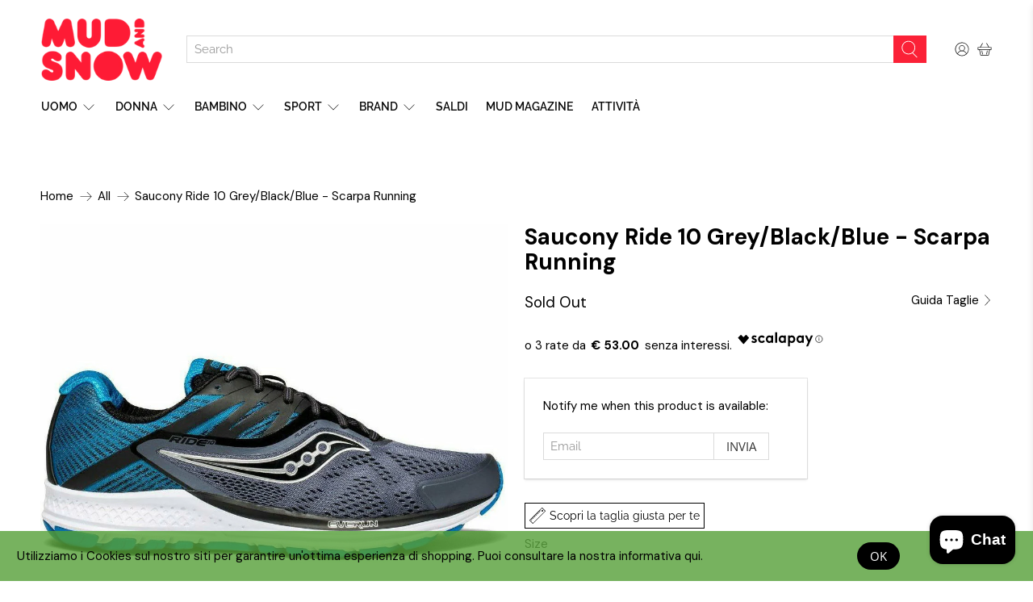

--- FILE ---
content_type: text/html; charset=utf-8
request_url: https://mudandsnow.com/products/saucony-ride-10-grey-black-blue-scarpa-running
body_size: 66871
content:


 <!doctype html>
<html lang="it">
<head> <!-- Google Tag Manager -->
<script>(function(w,d,s,l,i){w[l]=w[l]||[];w[l].push({'gtm.start':
new Date().getTime(),event:'gtm.js'});var f=d.getElementsByTagName(s)[0],
j=d.createElement(s),dl=l!='dataLayer'?'&l='+l:'';j.async=true;j.src=
'https://www.googletagmanager.com/gtm.js?id='+i+dl;f.parentNode.insertBefore(j,f);
})(window,document,'script','dataLayer','GTM-TBXMNFL');</script>
<!-- End Google Tag Manager --> <!-- Global site tag (gtag.js) - Google Ads: 969191090 -->
<script async src="https://www.googletagmanager.com/gtag/js?id=AW-969191090"></script>
<script>
  window.dataLayer = window.dataLayer || [];
  function gtag(){dataLayer.push(arguments);}
  gtag('js', new Date());

  gtag('config', 'AW-969191090');
</script>

<script>
window.KiwiSizing = window.KiwiSizing === undefined ? {} : window.KiwiSizing;
KiwiSizing.shop = "mudandsnow.myshopify.com";


KiwiSizing.data = {
  collections: "160823115834,391833190652,160822820922,161416773690",
  tags: "A3 Ammortizzate,meta-size-chart-guida-taglie-saucony-new-balance,Running,saldi23,SAUCONY,Scarpe,Shoes,Uomo",
  product: "4479292604474",
  vendor: "SAUCONY",
  type: "Running",
  title: "Saucony Ride 10 Grey\/Black\/Blue - Scarpa Running",
  images: ["\/\/mudandsnow.com\/cdn\/shop\/products\/saucony_ride_10_grey_black_blue_52.jpg?v=1630421416"],
  options: [{"name":"Size","position":1,"values":["36","36 1-2","37","37 1-2","38","38 1-2","39","39 1-2","40","40 1-2","41","41 1-2","42","42 1-2","43","43 1-2","44","44 1-2","45","45 1-2","46","46 1-2","47 1-2","48","47"]}],
  variants: [{"id":31671808294970,"title":"36","option1":"36","option2":null,"option3":null,"sku":"SA7W-RUNM0001","requires_shipping":true,"taxable":true,"featured_image":{"id":13958188597306,"product_id":4479292604474,"position":1,"created_at":"2020-06-03T20:45:29+02:00","updated_at":"2021-08-31T16:50:16+02:00","alt":"Saucony Ride 10 Grey\/Black\/Blue - Scarpa Running - Mud and Snow","width":1016,"height":1016,"src":"\/\/mudandsnow.com\/cdn\/shop\/products\/saucony_ride_10_grey_black_blue_52.jpg?v=1630421416","variant_ids":[31671808294970,31671808327738,31671808360506,31671808393274,31671808426042,31671808458810,31671808491578,31671808524346,31671808557114,31671808589882,31671808622650,31671808655418,31671808688186,31671808720954,31671808753722,31671808786490,31671808819258,31671808852026,31671808884794,31671808917562,31671808950330,31671808983098,31671809015866,31671809048634,31671809081402]},"available":false,"name":"Saucony Ride 10 Grey\/Black\/Blue - Scarpa Running - 36","public_title":"36","options":["36"],"price":15900,"weight":1000,"compare_at_price":null,"inventory_management":"shopify","barcode":"SA7W-RUNM0001\/36\/-","featured_media":{"alt":"Saucony Ride 10 Grey\/Black\/Blue - Scarpa Running - Mud and Snow","id":6131403325498,"position":1,"preview_image":{"aspect_ratio":1.0,"height":1016,"width":1016,"src":"\/\/mudandsnow.com\/cdn\/shop\/products\/saucony_ride_10_grey_black_blue_52.jpg?v=1630421416"}},"requires_selling_plan":false,"selling_plan_allocations":[]},{"id":31671808327738,"title":"36 1-2","option1":"36 1-2","option2":null,"option3":null,"sku":"SA7W-RUNM0001","requires_shipping":true,"taxable":true,"featured_image":{"id":13958188597306,"product_id":4479292604474,"position":1,"created_at":"2020-06-03T20:45:29+02:00","updated_at":"2021-08-31T16:50:16+02:00","alt":"Saucony Ride 10 Grey\/Black\/Blue - Scarpa Running - Mud and Snow","width":1016,"height":1016,"src":"\/\/mudandsnow.com\/cdn\/shop\/products\/saucony_ride_10_grey_black_blue_52.jpg?v=1630421416","variant_ids":[31671808294970,31671808327738,31671808360506,31671808393274,31671808426042,31671808458810,31671808491578,31671808524346,31671808557114,31671808589882,31671808622650,31671808655418,31671808688186,31671808720954,31671808753722,31671808786490,31671808819258,31671808852026,31671808884794,31671808917562,31671808950330,31671808983098,31671809015866,31671809048634,31671809081402]},"available":false,"name":"Saucony Ride 10 Grey\/Black\/Blue - Scarpa Running - 36 1-2","public_title":"36 1-2","options":["36 1-2"],"price":15900,"weight":1000,"compare_at_price":null,"inventory_management":"shopify","barcode":"SA7W-RUNM0001\/36 1-2\/-","featured_media":{"alt":"Saucony Ride 10 Grey\/Black\/Blue - Scarpa Running - Mud and Snow","id":6131403325498,"position":1,"preview_image":{"aspect_ratio":1.0,"height":1016,"width":1016,"src":"\/\/mudandsnow.com\/cdn\/shop\/products\/saucony_ride_10_grey_black_blue_52.jpg?v=1630421416"}},"requires_selling_plan":false,"selling_plan_allocations":[]},{"id":31671808360506,"title":"37","option1":"37","option2":null,"option3":null,"sku":"SA7W-RUNM0001","requires_shipping":true,"taxable":true,"featured_image":{"id":13958188597306,"product_id":4479292604474,"position":1,"created_at":"2020-06-03T20:45:29+02:00","updated_at":"2021-08-31T16:50:16+02:00","alt":"Saucony Ride 10 Grey\/Black\/Blue - Scarpa Running - Mud and Snow","width":1016,"height":1016,"src":"\/\/mudandsnow.com\/cdn\/shop\/products\/saucony_ride_10_grey_black_blue_52.jpg?v=1630421416","variant_ids":[31671808294970,31671808327738,31671808360506,31671808393274,31671808426042,31671808458810,31671808491578,31671808524346,31671808557114,31671808589882,31671808622650,31671808655418,31671808688186,31671808720954,31671808753722,31671808786490,31671808819258,31671808852026,31671808884794,31671808917562,31671808950330,31671808983098,31671809015866,31671809048634,31671809081402]},"available":false,"name":"Saucony Ride 10 Grey\/Black\/Blue - Scarpa Running - 37","public_title":"37","options":["37"],"price":15900,"weight":1000,"compare_at_price":null,"inventory_management":"shopify","barcode":"SA7W-RUNM0001\/37\/-","featured_media":{"alt":"Saucony Ride 10 Grey\/Black\/Blue - Scarpa Running - Mud and Snow","id":6131403325498,"position":1,"preview_image":{"aspect_ratio":1.0,"height":1016,"width":1016,"src":"\/\/mudandsnow.com\/cdn\/shop\/products\/saucony_ride_10_grey_black_blue_52.jpg?v=1630421416"}},"requires_selling_plan":false,"selling_plan_allocations":[]},{"id":31671808393274,"title":"37 1-2","option1":"37 1-2","option2":null,"option3":null,"sku":"SA7W-RUNM0001","requires_shipping":true,"taxable":true,"featured_image":{"id":13958188597306,"product_id":4479292604474,"position":1,"created_at":"2020-06-03T20:45:29+02:00","updated_at":"2021-08-31T16:50:16+02:00","alt":"Saucony Ride 10 Grey\/Black\/Blue - Scarpa Running - Mud and Snow","width":1016,"height":1016,"src":"\/\/mudandsnow.com\/cdn\/shop\/products\/saucony_ride_10_grey_black_blue_52.jpg?v=1630421416","variant_ids":[31671808294970,31671808327738,31671808360506,31671808393274,31671808426042,31671808458810,31671808491578,31671808524346,31671808557114,31671808589882,31671808622650,31671808655418,31671808688186,31671808720954,31671808753722,31671808786490,31671808819258,31671808852026,31671808884794,31671808917562,31671808950330,31671808983098,31671809015866,31671809048634,31671809081402]},"available":false,"name":"Saucony Ride 10 Grey\/Black\/Blue - Scarpa Running - 37 1-2","public_title":"37 1-2","options":["37 1-2"],"price":15900,"weight":1000,"compare_at_price":null,"inventory_management":"shopify","barcode":"SA7W-RUNM0001\/37 1-2\/-","featured_media":{"alt":"Saucony Ride 10 Grey\/Black\/Blue - Scarpa Running - Mud and Snow","id":6131403325498,"position":1,"preview_image":{"aspect_ratio":1.0,"height":1016,"width":1016,"src":"\/\/mudandsnow.com\/cdn\/shop\/products\/saucony_ride_10_grey_black_blue_52.jpg?v=1630421416"}},"requires_selling_plan":false,"selling_plan_allocations":[]},{"id":31671808426042,"title":"38","option1":"38","option2":null,"option3":null,"sku":"SA7W-RUNM0001","requires_shipping":true,"taxable":true,"featured_image":{"id":13958188597306,"product_id":4479292604474,"position":1,"created_at":"2020-06-03T20:45:29+02:00","updated_at":"2021-08-31T16:50:16+02:00","alt":"Saucony Ride 10 Grey\/Black\/Blue - Scarpa Running - Mud and Snow","width":1016,"height":1016,"src":"\/\/mudandsnow.com\/cdn\/shop\/products\/saucony_ride_10_grey_black_blue_52.jpg?v=1630421416","variant_ids":[31671808294970,31671808327738,31671808360506,31671808393274,31671808426042,31671808458810,31671808491578,31671808524346,31671808557114,31671808589882,31671808622650,31671808655418,31671808688186,31671808720954,31671808753722,31671808786490,31671808819258,31671808852026,31671808884794,31671808917562,31671808950330,31671808983098,31671809015866,31671809048634,31671809081402]},"available":false,"name":"Saucony Ride 10 Grey\/Black\/Blue - Scarpa Running - 38","public_title":"38","options":["38"],"price":15900,"weight":1000,"compare_at_price":null,"inventory_management":"shopify","barcode":"SA7W-RUNM0001\/38\/-","featured_media":{"alt":"Saucony Ride 10 Grey\/Black\/Blue - Scarpa Running - Mud and Snow","id":6131403325498,"position":1,"preview_image":{"aspect_ratio":1.0,"height":1016,"width":1016,"src":"\/\/mudandsnow.com\/cdn\/shop\/products\/saucony_ride_10_grey_black_blue_52.jpg?v=1630421416"}},"requires_selling_plan":false,"selling_plan_allocations":[]},{"id":31671808458810,"title":"38 1-2","option1":"38 1-2","option2":null,"option3":null,"sku":"SA7W-RUNM0001","requires_shipping":true,"taxable":true,"featured_image":{"id":13958188597306,"product_id":4479292604474,"position":1,"created_at":"2020-06-03T20:45:29+02:00","updated_at":"2021-08-31T16:50:16+02:00","alt":"Saucony Ride 10 Grey\/Black\/Blue - Scarpa Running - Mud and Snow","width":1016,"height":1016,"src":"\/\/mudandsnow.com\/cdn\/shop\/products\/saucony_ride_10_grey_black_blue_52.jpg?v=1630421416","variant_ids":[31671808294970,31671808327738,31671808360506,31671808393274,31671808426042,31671808458810,31671808491578,31671808524346,31671808557114,31671808589882,31671808622650,31671808655418,31671808688186,31671808720954,31671808753722,31671808786490,31671808819258,31671808852026,31671808884794,31671808917562,31671808950330,31671808983098,31671809015866,31671809048634,31671809081402]},"available":false,"name":"Saucony Ride 10 Grey\/Black\/Blue - Scarpa Running - 38 1-2","public_title":"38 1-2","options":["38 1-2"],"price":15900,"weight":1000,"compare_at_price":null,"inventory_management":"shopify","barcode":"SA7W-RUNM0001\/38 1-2\/-","featured_media":{"alt":"Saucony Ride 10 Grey\/Black\/Blue - Scarpa Running - Mud and Snow","id":6131403325498,"position":1,"preview_image":{"aspect_ratio":1.0,"height":1016,"width":1016,"src":"\/\/mudandsnow.com\/cdn\/shop\/products\/saucony_ride_10_grey_black_blue_52.jpg?v=1630421416"}},"requires_selling_plan":false,"selling_plan_allocations":[]},{"id":31671808491578,"title":"39","option1":"39","option2":null,"option3":null,"sku":"SA7W-RUNM0001","requires_shipping":true,"taxable":true,"featured_image":{"id":13958188597306,"product_id":4479292604474,"position":1,"created_at":"2020-06-03T20:45:29+02:00","updated_at":"2021-08-31T16:50:16+02:00","alt":"Saucony Ride 10 Grey\/Black\/Blue - Scarpa Running - Mud and Snow","width":1016,"height":1016,"src":"\/\/mudandsnow.com\/cdn\/shop\/products\/saucony_ride_10_grey_black_blue_52.jpg?v=1630421416","variant_ids":[31671808294970,31671808327738,31671808360506,31671808393274,31671808426042,31671808458810,31671808491578,31671808524346,31671808557114,31671808589882,31671808622650,31671808655418,31671808688186,31671808720954,31671808753722,31671808786490,31671808819258,31671808852026,31671808884794,31671808917562,31671808950330,31671808983098,31671809015866,31671809048634,31671809081402]},"available":false,"name":"Saucony Ride 10 Grey\/Black\/Blue - Scarpa Running - 39","public_title":"39","options":["39"],"price":15900,"weight":1000,"compare_at_price":null,"inventory_management":"shopify","barcode":"SA7W-RUNM0001\/39\/-","featured_media":{"alt":"Saucony Ride 10 Grey\/Black\/Blue - Scarpa Running - Mud and Snow","id":6131403325498,"position":1,"preview_image":{"aspect_ratio":1.0,"height":1016,"width":1016,"src":"\/\/mudandsnow.com\/cdn\/shop\/products\/saucony_ride_10_grey_black_blue_52.jpg?v=1630421416"}},"requires_selling_plan":false,"selling_plan_allocations":[]},{"id":31671808524346,"title":"39 1-2","option1":"39 1-2","option2":null,"option3":null,"sku":"SA7W-RUNM0001","requires_shipping":true,"taxable":true,"featured_image":{"id":13958188597306,"product_id":4479292604474,"position":1,"created_at":"2020-06-03T20:45:29+02:00","updated_at":"2021-08-31T16:50:16+02:00","alt":"Saucony Ride 10 Grey\/Black\/Blue - Scarpa Running - Mud and Snow","width":1016,"height":1016,"src":"\/\/mudandsnow.com\/cdn\/shop\/products\/saucony_ride_10_grey_black_blue_52.jpg?v=1630421416","variant_ids":[31671808294970,31671808327738,31671808360506,31671808393274,31671808426042,31671808458810,31671808491578,31671808524346,31671808557114,31671808589882,31671808622650,31671808655418,31671808688186,31671808720954,31671808753722,31671808786490,31671808819258,31671808852026,31671808884794,31671808917562,31671808950330,31671808983098,31671809015866,31671809048634,31671809081402]},"available":false,"name":"Saucony Ride 10 Grey\/Black\/Blue - Scarpa Running - 39 1-2","public_title":"39 1-2","options":["39 1-2"],"price":15900,"weight":1000,"compare_at_price":null,"inventory_management":"shopify","barcode":"SA7W-RUNM0001\/39 1-2\/-","featured_media":{"alt":"Saucony Ride 10 Grey\/Black\/Blue - Scarpa Running - Mud and Snow","id":6131403325498,"position":1,"preview_image":{"aspect_ratio":1.0,"height":1016,"width":1016,"src":"\/\/mudandsnow.com\/cdn\/shop\/products\/saucony_ride_10_grey_black_blue_52.jpg?v=1630421416"}},"requires_selling_plan":false,"selling_plan_allocations":[]},{"id":31671808557114,"title":"40","option1":"40","option2":null,"option3":null,"sku":"SA7W-RUNM0001","requires_shipping":true,"taxable":true,"featured_image":{"id":13958188597306,"product_id":4479292604474,"position":1,"created_at":"2020-06-03T20:45:29+02:00","updated_at":"2021-08-31T16:50:16+02:00","alt":"Saucony Ride 10 Grey\/Black\/Blue - Scarpa Running - Mud and Snow","width":1016,"height":1016,"src":"\/\/mudandsnow.com\/cdn\/shop\/products\/saucony_ride_10_grey_black_blue_52.jpg?v=1630421416","variant_ids":[31671808294970,31671808327738,31671808360506,31671808393274,31671808426042,31671808458810,31671808491578,31671808524346,31671808557114,31671808589882,31671808622650,31671808655418,31671808688186,31671808720954,31671808753722,31671808786490,31671808819258,31671808852026,31671808884794,31671808917562,31671808950330,31671808983098,31671809015866,31671809048634,31671809081402]},"available":false,"name":"Saucony Ride 10 Grey\/Black\/Blue - Scarpa Running - 40","public_title":"40","options":["40"],"price":15900,"weight":1000,"compare_at_price":null,"inventory_management":"shopify","barcode":"SA7W-RUNM0001\/40\/-","featured_media":{"alt":"Saucony Ride 10 Grey\/Black\/Blue - Scarpa Running - Mud and Snow","id":6131403325498,"position":1,"preview_image":{"aspect_ratio":1.0,"height":1016,"width":1016,"src":"\/\/mudandsnow.com\/cdn\/shop\/products\/saucony_ride_10_grey_black_blue_52.jpg?v=1630421416"}},"requires_selling_plan":false,"selling_plan_allocations":[]},{"id":31671808589882,"title":"40 1-2","option1":"40 1-2","option2":null,"option3":null,"sku":"SA7W-RUNM0001","requires_shipping":true,"taxable":true,"featured_image":{"id":13958188597306,"product_id":4479292604474,"position":1,"created_at":"2020-06-03T20:45:29+02:00","updated_at":"2021-08-31T16:50:16+02:00","alt":"Saucony Ride 10 Grey\/Black\/Blue - Scarpa Running - Mud and Snow","width":1016,"height":1016,"src":"\/\/mudandsnow.com\/cdn\/shop\/products\/saucony_ride_10_grey_black_blue_52.jpg?v=1630421416","variant_ids":[31671808294970,31671808327738,31671808360506,31671808393274,31671808426042,31671808458810,31671808491578,31671808524346,31671808557114,31671808589882,31671808622650,31671808655418,31671808688186,31671808720954,31671808753722,31671808786490,31671808819258,31671808852026,31671808884794,31671808917562,31671808950330,31671808983098,31671809015866,31671809048634,31671809081402]},"available":false,"name":"Saucony Ride 10 Grey\/Black\/Blue - Scarpa Running - 40 1-2","public_title":"40 1-2","options":["40 1-2"],"price":15900,"weight":1000,"compare_at_price":null,"inventory_management":"shopify","barcode":"SA7W-RUNM0001\/40 1-2\/-","featured_media":{"alt":"Saucony Ride 10 Grey\/Black\/Blue - Scarpa Running - Mud and Snow","id":6131403325498,"position":1,"preview_image":{"aspect_ratio":1.0,"height":1016,"width":1016,"src":"\/\/mudandsnow.com\/cdn\/shop\/products\/saucony_ride_10_grey_black_blue_52.jpg?v=1630421416"}},"requires_selling_plan":false,"selling_plan_allocations":[]},{"id":31671808622650,"title":"41","option1":"41","option2":null,"option3":null,"sku":"SA7W-RUNM0001","requires_shipping":true,"taxable":true,"featured_image":{"id":13958188597306,"product_id":4479292604474,"position":1,"created_at":"2020-06-03T20:45:29+02:00","updated_at":"2021-08-31T16:50:16+02:00","alt":"Saucony Ride 10 Grey\/Black\/Blue - Scarpa Running - Mud and Snow","width":1016,"height":1016,"src":"\/\/mudandsnow.com\/cdn\/shop\/products\/saucony_ride_10_grey_black_blue_52.jpg?v=1630421416","variant_ids":[31671808294970,31671808327738,31671808360506,31671808393274,31671808426042,31671808458810,31671808491578,31671808524346,31671808557114,31671808589882,31671808622650,31671808655418,31671808688186,31671808720954,31671808753722,31671808786490,31671808819258,31671808852026,31671808884794,31671808917562,31671808950330,31671808983098,31671809015866,31671809048634,31671809081402]},"available":false,"name":"Saucony Ride 10 Grey\/Black\/Blue - Scarpa Running - 41","public_title":"41","options":["41"],"price":15900,"weight":1000,"compare_at_price":null,"inventory_management":"shopify","barcode":"SA7W-RUNM0001\/41\/-","featured_media":{"alt":"Saucony Ride 10 Grey\/Black\/Blue - Scarpa Running - Mud and Snow","id":6131403325498,"position":1,"preview_image":{"aspect_ratio":1.0,"height":1016,"width":1016,"src":"\/\/mudandsnow.com\/cdn\/shop\/products\/saucony_ride_10_grey_black_blue_52.jpg?v=1630421416"}},"requires_selling_plan":false,"selling_plan_allocations":[]},{"id":31671808655418,"title":"41 1-2","option1":"41 1-2","option2":null,"option3":null,"sku":"SA7W-RUNM0001","requires_shipping":true,"taxable":true,"featured_image":{"id":13958188597306,"product_id":4479292604474,"position":1,"created_at":"2020-06-03T20:45:29+02:00","updated_at":"2021-08-31T16:50:16+02:00","alt":"Saucony Ride 10 Grey\/Black\/Blue - Scarpa Running - Mud and Snow","width":1016,"height":1016,"src":"\/\/mudandsnow.com\/cdn\/shop\/products\/saucony_ride_10_grey_black_blue_52.jpg?v=1630421416","variant_ids":[31671808294970,31671808327738,31671808360506,31671808393274,31671808426042,31671808458810,31671808491578,31671808524346,31671808557114,31671808589882,31671808622650,31671808655418,31671808688186,31671808720954,31671808753722,31671808786490,31671808819258,31671808852026,31671808884794,31671808917562,31671808950330,31671808983098,31671809015866,31671809048634,31671809081402]},"available":false,"name":"Saucony Ride 10 Grey\/Black\/Blue - Scarpa Running - 41 1-2","public_title":"41 1-2","options":["41 1-2"],"price":15900,"weight":1000,"compare_at_price":null,"inventory_management":"shopify","barcode":"SA7W-RUNM0001\/41 1-2\/-","featured_media":{"alt":"Saucony Ride 10 Grey\/Black\/Blue - Scarpa Running - Mud and Snow","id":6131403325498,"position":1,"preview_image":{"aspect_ratio":1.0,"height":1016,"width":1016,"src":"\/\/mudandsnow.com\/cdn\/shop\/products\/saucony_ride_10_grey_black_blue_52.jpg?v=1630421416"}},"requires_selling_plan":false,"selling_plan_allocations":[]},{"id":31671808688186,"title":"42","option1":"42","option2":null,"option3":null,"sku":"SA7W-RUNM0001","requires_shipping":true,"taxable":true,"featured_image":{"id":13958188597306,"product_id":4479292604474,"position":1,"created_at":"2020-06-03T20:45:29+02:00","updated_at":"2021-08-31T16:50:16+02:00","alt":"Saucony Ride 10 Grey\/Black\/Blue - Scarpa Running - Mud and Snow","width":1016,"height":1016,"src":"\/\/mudandsnow.com\/cdn\/shop\/products\/saucony_ride_10_grey_black_blue_52.jpg?v=1630421416","variant_ids":[31671808294970,31671808327738,31671808360506,31671808393274,31671808426042,31671808458810,31671808491578,31671808524346,31671808557114,31671808589882,31671808622650,31671808655418,31671808688186,31671808720954,31671808753722,31671808786490,31671808819258,31671808852026,31671808884794,31671808917562,31671808950330,31671808983098,31671809015866,31671809048634,31671809081402]},"available":false,"name":"Saucony Ride 10 Grey\/Black\/Blue - Scarpa Running - 42","public_title":"42","options":["42"],"price":15900,"weight":1000,"compare_at_price":null,"inventory_management":"shopify","barcode":"0884401800045","featured_media":{"alt":"Saucony Ride 10 Grey\/Black\/Blue - Scarpa Running - Mud and Snow","id":6131403325498,"position":1,"preview_image":{"aspect_ratio":1.0,"height":1016,"width":1016,"src":"\/\/mudandsnow.com\/cdn\/shop\/products\/saucony_ride_10_grey_black_blue_52.jpg?v=1630421416"}},"requires_selling_plan":false,"selling_plan_allocations":[]},{"id":31671808720954,"title":"42 1-2","option1":"42 1-2","option2":null,"option3":null,"sku":"SA7W-RUNM0001","requires_shipping":true,"taxable":true,"featured_image":{"id":13958188597306,"product_id":4479292604474,"position":1,"created_at":"2020-06-03T20:45:29+02:00","updated_at":"2021-08-31T16:50:16+02:00","alt":"Saucony Ride 10 Grey\/Black\/Blue - Scarpa Running - Mud and Snow","width":1016,"height":1016,"src":"\/\/mudandsnow.com\/cdn\/shop\/products\/saucony_ride_10_grey_black_blue_52.jpg?v=1630421416","variant_ids":[31671808294970,31671808327738,31671808360506,31671808393274,31671808426042,31671808458810,31671808491578,31671808524346,31671808557114,31671808589882,31671808622650,31671808655418,31671808688186,31671808720954,31671808753722,31671808786490,31671808819258,31671808852026,31671808884794,31671808917562,31671808950330,31671808983098,31671809015866,31671809048634,31671809081402]},"available":false,"name":"Saucony Ride 10 Grey\/Black\/Blue - Scarpa Running - 42 1-2","public_title":"42 1-2","options":["42 1-2"],"price":15900,"weight":1000,"compare_at_price":null,"inventory_management":"shopify","barcode":"0884401800052","featured_media":{"alt":"Saucony Ride 10 Grey\/Black\/Blue - Scarpa Running - Mud and Snow","id":6131403325498,"position":1,"preview_image":{"aspect_ratio":1.0,"height":1016,"width":1016,"src":"\/\/mudandsnow.com\/cdn\/shop\/products\/saucony_ride_10_grey_black_blue_52.jpg?v=1630421416"}},"requires_selling_plan":false,"selling_plan_allocations":[]},{"id":31671808753722,"title":"43","option1":"43","option2":null,"option3":null,"sku":"SA7W-RUNM0001","requires_shipping":true,"taxable":true,"featured_image":{"id":13958188597306,"product_id":4479292604474,"position":1,"created_at":"2020-06-03T20:45:29+02:00","updated_at":"2021-08-31T16:50:16+02:00","alt":"Saucony Ride 10 Grey\/Black\/Blue - Scarpa Running - Mud and Snow","width":1016,"height":1016,"src":"\/\/mudandsnow.com\/cdn\/shop\/products\/saucony_ride_10_grey_black_blue_52.jpg?v=1630421416","variant_ids":[31671808294970,31671808327738,31671808360506,31671808393274,31671808426042,31671808458810,31671808491578,31671808524346,31671808557114,31671808589882,31671808622650,31671808655418,31671808688186,31671808720954,31671808753722,31671808786490,31671808819258,31671808852026,31671808884794,31671808917562,31671808950330,31671808983098,31671809015866,31671809048634,31671809081402]},"available":false,"name":"Saucony Ride 10 Grey\/Black\/Blue - Scarpa Running - 43","public_title":"43","options":["43"],"price":15900,"weight":1000,"compare_at_price":null,"inventory_management":"shopify","barcode":"0884401800069","featured_media":{"alt":"Saucony Ride 10 Grey\/Black\/Blue - Scarpa Running - Mud and Snow","id":6131403325498,"position":1,"preview_image":{"aspect_ratio":1.0,"height":1016,"width":1016,"src":"\/\/mudandsnow.com\/cdn\/shop\/products\/saucony_ride_10_grey_black_blue_52.jpg?v=1630421416"}},"requires_selling_plan":false,"selling_plan_allocations":[]},{"id":31671808786490,"title":"43 1-2","option1":"43 1-2","option2":null,"option3":null,"sku":"SA7W-RUNM0001","requires_shipping":true,"taxable":true,"featured_image":{"id":13958188597306,"product_id":4479292604474,"position":1,"created_at":"2020-06-03T20:45:29+02:00","updated_at":"2021-08-31T16:50:16+02:00","alt":"Saucony Ride 10 Grey\/Black\/Blue - Scarpa Running - Mud and Snow","width":1016,"height":1016,"src":"\/\/mudandsnow.com\/cdn\/shop\/products\/saucony_ride_10_grey_black_blue_52.jpg?v=1630421416","variant_ids":[31671808294970,31671808327738,31671808360506,31671808393274,31671808426042,31671808458810,31671808491578,31671808524346,31671808557114,31671808589882,31671808622650,31671808655418,31671808688186,31671808720954,31671808753722,31671808786490,31671808819258,31671808852026,31671808884794,31671808917562,31671808950330,31671808983098,31671809015866,31671809048634,31671809081402]},"available":false,"name":"Saucony Ride 10 Grey\/Black\/Blue - Scarpa Running - 43 1-2","public_title":"43 1-2","options":["43 1-2"],"price":15900,"weight":1000,"compare_at_price":null,"inventory_management":"shopify","barcode":"SA7W-RUNM0001\/43 1-2\/-","featured_media":{"alt":"Saucony Ride 10 Grey\/Black\/Blue - Scarpa Running - Mud and Snow","id":6131403325498,"position":1,"preview_image":{"aspect_ratio":1.0,"height":1016,"width":1016,"src":"\/\/mudandsnow.com\/cdn\/shop\/products\/saucony_ride_10_grey_black_blue_52.jpg?v=1630421416"}},"requires_selling_plan":false,"selling_plan_allocations":[]},{"id":31671808819258,"title":"44","option1":"44","option2":null,"option3":null,"sku":"SA7W-RUNM0001","requires_shipping":true,"taxable":true,"featured_image":{"id":13958188597306,"product_id":4479292604474,"position":1,"created_at":"2020-06-03T20:45:29+02:00","updated_at":"2021-08-31T16:50:16+02:00","alt":"Saucony Ride 10 Grey\/Black\/Blue - Scarpa Running - Mud and Snow","width":1016,"height":1016,"src":"\/\/mudandsnow.com\/cdn\/shop\/products\/saucony_ride_10_grey_black_blue_52.jpg?v=1630421416","variant_ids":[31671808294970,31671808327738,31671808360506,31671808393274,31671808426042,31671808458810,31671808491578,31671808524346,31671808557114,31671808589882,31671808622650,31671808655418,31671808688186,31671808720954,31671808753722,31671808786490,31671808819258,31671808852026,31671808884794,31671808917562,31671808950330,31671808983098,31671809015866,31671809048634,31671809081402]},"available":false,"name":"Saucony Ride 10 Grey\/Black\/Blue - Scarpa Running - 44","public_title":"44","options":["44"],"price":15900,"weight":1000,"compare_at_price":null,"inventory_management":"shopify","barcode":"0884401800076","featured_media":{"alt":"Saucony Ride 10 Grey\/Black\/Blue - Scarpa Running - Mud and Snow","id":6131403325498,"position":1,"preview_image":{"aspect_ratio":1.0,"height":1016,"width":1016,"src":"\/\/mudandsnow.com\/cdn\/shop\/products\/saucony_ride_10_grey_black_blue_52.jpg?v=1630421416"}},"requires_selling_plan":false,"selling_plan_allocations":[]},{"id":31671808852026,"title":"44 1-2","option1":"44 1-2","option2":null,"option3":null,"sku":"SA7W-RUNM0001","requires_shipping":true,"taxable":true,"featured_image":{"id":13958188597306,"product_id":4479292604474,"position":1,"created_at":"2020-06-03T20:45:29+02:00","updated_at":"2021-08-31T16:50:16+02:00","alt":"Saucony Ride 10 Grey\/Black\/Blue - Scarpa Running - Mud and Snow","width":1016,"height":1016,"src":"\/\/mudandsnow.com\/cdn\/shop\/products\/saucony_ride_10_grey_black_blue_52.jpg?v=1630421416","variant_ids":[31671808294970,31671808327738,31671808360506,31671808393274,31671808426042,31671808458810,31671808491578,31671808524346,31671808557114,31671808589882,31671808622650,31671808655418,31671808688186,31671808720954,31671808753722,31671808786490,31671808819258,31671808852026,31671808884794,31671808917562,31671808950330,31671808983098,31671809015866,31671809048634,31671809081402]},"available":false,"name":"Saucony Ride 10 Grey\/Black\/Blue - Scarpa Running - 44 1-2","public_title":"44 1-2","options":["44 1-2"],"price":15900,"weight":1000,"compare_at_price":null,"inventory_management":"shopify","barcode":"0884401800083","featured_media":{"alt":"Saucony Ride 10 Grey\/Black\/Blue - Scarpa Running - Mud and Snow","id":6131403325498,"position":1,"preview_image":{"aspect_ratio":1.0,"height":1016,"width":1016,"src":"\/\/mudandsnow.com\/cdn\/shop\/products\/saucony_ride_10_grey_black_blue_52.jpg?v=1630421416"}},"requires_selling_plan":false,"selling_plan_allocations":[]},{"id":31671808884794,"title":"45","option1":"45","option2":null,"option3":null,"sku":"SA7W-RUNM0001","requires_shipping":true,"taxable":true,"featured_image":{"id":13958188597306,"product_id":4479292604474,"position":1,"created_at":"2020-06-03T20:45:29+02:00","updated_at":"2021-08-31T16:50:16+02:00","alt":"Saucony Ride 10 Grey\/Black\/Blue - Scarpa Running - Mud and Snow","width":1016,"height":1016,"src":"\/\/mudandsnow.com\/cdn\/shop\/products\/saucony_ride_10_grey_black_blue_52.jpg?v=1630421416","variant_ids":[31671808294970,31671808327738,31671808360506,31671808393274,31671808426042,31671808458810,31671808491578,31671808524346,31671808557114,31671808589882,31671808622650,31671808655418,31671808688186,31671808720954,31671808753722,31671808786490,31671808819258,31671808852026,31671808884794,31671808917562,31671808950330,31671808983098,31671809015866,31671809048634,31671809081402]},"available":false,"name":"Saucony Ride 10 Grey\/Black\/Blue - Scarpa Running - 45","public_title":"45","options":["45"],"price":15900,"weight":1000,"compare_at_price":null,"inventory_management":"shopify","barcode":"0884401800090","featured_media":{"alt":"Saucony Ride 10 Grey\/Black\/Blue - Scarpa Running - Mud and Snow","id":6131403325498,"position":1,"preview_image":{"aspect_ratio":1.0,"height":1016,"width":1016,"src":"\/\/mudandsnow.com\/cdn\/shop\/products\/saucony_ride_10_grey_black_blue_52.jpg?v=1630421416"}},"requires_selling_plan":false,"selling_plan_allocations":[]},{"id":31671808917562,"title":"45 1-2","option1":"45 1-2","option2":null,"option3":null,"sku":"SA7W-RUNM0001","requires_shipping":true,"taxable":true,"featured_image":{"id":13958188597306,"product_id":4479292604474,"position":1,"created_at":"2020-06-03T20:45:29+02:00","updated_at":"2021-08-31T16:50:16+02:00","alt":"Saucony Ride 10 Grey\/Black\/Blue - Scarpa Running - Mud and Snow","width":1016,"height":1016,"src":"\/\/mudandsnow.com\/cdn\/shop\/products\/saucony_ride_10_grey_black_blue_52.jpg?v=1630421416","variant_ids":[31671808294970,31671808327738,31671808360506,31671808393274,31671808426042,31671808458810,31671808491578,31671808524346,31671808557114,31671808589882,31671808622650,31671808655418,31671808688186,31671808720954,31671808753722,31671808786490,31671808819258,31671808852026,31671808884794,31671808917562,31671808950330,31671808983098,31671809015866,31671809048634,31671809081402]},"available":false,"name":"Saucony Ride 10 Grey\/Black\/Blue - Scarpa Running - 45 1-2","public_title":"45 1-2","options":["45 1-2"],"price":15900,"weight":1000,"compare_at_price":null,"inventory_management":"shopify","barcode":"SA7W-RUNM0001\/45 1-2\/-","featured_media":{"alt":"Saucony Ride 10 Grey\/Black\/Blue - Scarpa Running - Mud and Snow","id":6131403325498,"position":1,"preview_image":{"aspect_ratio":1.0,"height":1016,"width":1016,"src":"\/\/mudandsnow.com\/cdn\/shop\/products\/saucony_ride_10_grey_black_blue_52.jpg?v=1630421416"}},"requires_selling_plan":false,"selling_plan_allocations":[]},{"id":31671808950330,"title":"46","option1":"46","option2":null,"option3":null,"sku":"SA7W-RUNM0001","requires_shipping":true,"taxable":true,"featured_image":{"id":13958188597306,"product_id":4479292604474,"position":1,"created_at":"2020-06-03T20:45:29+02:00","updated_at":"2021-08-31T16:50:16+02:00","alt":"Saucony Ride 10 Grey\/Black\/Blue - Scarpa Running - Mud and Snow","width":1016,"height":1016,"src":"\/\/mudandsnow.com\/cdn\/shop\/products\/saucony_ride_10_grey_black_blue_52.jpg?v=1630421416","variant_ids":[31671808294970,31671808327738,31671808360506,31671808393274,31671808426042,31671808458810,31671808491578,31671808524346,31671808557114,31671808589882,31671808622650,31671808655418,31671808688186,31671808720954,31671808753722,31671808786490,31671808819258,31671808852026,31671808884794,31671808917562,31671808950330,31671808983098,31671809015866,31671809048634,31671809081402]},"available":false,"name":"Saucony Ride 10 Grey\/Black\/Blue - Scarpa Running - 46","public_title":"46","options":["46"],"price":15900,"weight":1000,"compare_at_price":null,"inventory_management":"shopify","barcode":"0884401800106","featured_media":{"alt":"Saucony Ride 10 Grey\/Black\/Blue - Scarpa Running - Mud and Snow","id":6131403325498,"position":1,"preview_image":{"aspect_ratio":1.0,"height":1016,"width":1016,"src":"\/\/mudandsnow.com\/cdn\/shop\/products\/saucony_ride_10_grey_black_blue_52.jpg?v=1630421416"}},"requires_selling_plan":false,"selling_plan_allocations":[]},{"id":31671808983098,"title":"46 1-2","option1":"46 1-2","option2":null,"option3":null,"sku":"SA7W-RUNM0001","requires_shipping":true,"taxable":true,"featured_image":{"id":13958188597306,"product_id":4479292604474,"position":1,"created_at":"2020-06-03T20:45:29+02:00","updated_at":"2021-08-31T16:50:16+02:00","alt":"Saucony Ride 10 Grey\/Black\/Blue - Scarpa Running - Mud and Snow","width":1016,"height":1016,"src":"\/\/mudandsnow.com\/cdn\/shop\/products\/saucony_ride_10_grey_black_blue_52.jpg?v=1630421416","variant_ids":[31671808294970,31671808327738,31671808360506,31671808393274,31671808426042,31671808458810,31671808491578,31671808524346,31671808557114,31671808589882,31671808622650,31671808655418,31671808688186,31671808720954,31671808753722,31671808786490,31671808819258,31671808852026,31671808884794,31671808917562,31671808950330,31671808983098,31671809015866,31671809048634,31671809081402]},"available":false,"name":"Saucony Ride 10 Grey\/Black\/Blue - Scarpa Running - 46 1-2","public_title":"46 1-2","options":["46 1-2"],"price":15900,"weight":1000,"compare_at_price":null,"inventory_management":"shopify","barcode":"0884401800113","featured_media":{"alt":"Saucony Ride 10 Grey\/Black\/Blue - Scarpa Running - Mud and Snow","id":6131403325498,"position":1,"preview_image":{"aspect_ratio":1.0,"height":1016,"width":1016,"src":"\/\/mudandsnow.com\/cdn\/shop\/products\/saucony_ride_10_grey_black_blue_52.jpg?v=1630421416"}},"requires_selling_plan":false,"selling_plan_allocations":[]},{"id":31671809015866,"title":"47 1-2","option1":"47 1-2","option2":null,"option3":null,"sku":"SA7W-RUNM0001","requires_shipping":true,"taxable":true,"featured_image":{"id":13958188597306,"product_id":4479292604474,"position":1,"created_at":"2020-06-03T20:45:29+02:00","updated_at":"2021-08-31T16:50:16+02:00","alt":"Saucony Ride 10 Grey\/Black\/Blue - Scarpa Running - Mud and Snow","width":1016,"height":1016,"src":"\/\/mudandsnow.com\/cdn\/shop\/products\/saucony_ride_10_grey_black_blue_52.jpg?v=1630421416","variant_ids":[31671808294970,31671808327738,31671808360506,31671808393274,31671808426042,31671808458810,31671808491578,31671808524346,31671808557114,31671808589882,31671808622650,31671808655418,31671808688186,31671808720954,31671808753722,31671808786490,31671808819258,31671808852026,31671808884794,31671808917562,31671808950330,31671808983098,31671809015866,31671809048634,31671809081402]},"available":false,"name":"Saucony Ride 10 Grey\/Black\/Blue - Scarpa Running - 47 1-2","public_title":"47 1-2","options":["47 1-2"],"price":15900,"weight":1000,"compare_at_price":null,"inventory_management":"shopify","barcode":"SA7W-RUNM0001\/47 1-2\/-","featured_media":{"alt":"Saucony Ride 10 Grey\/Black\/Blue - Scarpa Running - Mud and Snow","id":6131403325498,"position":1,"preview_image":{"aspect_ratio":1.0,"height":1016,"width":1016,"src":"\/\/mudandsnow.com\/cdn\/shop\/products\/saucony_ride_10_grey_black_blue_52.jpg?v=1630421416"}},"requires_selling_plan":false,"selling_plan_allocations":[]},{"id":31671809048634,"title":"48","option1":"48","option2":null,"option3":null,"sku":"SA7W-RUNM0001","requires_shipping":true,"taxable":true,"featured_image":{"id":13958188597306,"product_id":4479292604474,"position":1,"created_at":"2020-06-03T20:45:29+02:00","updated_at":"2021-08-31T16:50:16+02:00","alt":"Saucony Ride 10 Grey\/Black\/Blue - Scarpa Running - Mud and Snow","width":1016,"height":1016,"src":"\/\/mudandsnow.com\/cdn\/shop\/products\/saucony_ride_10_grey_black_blue_52.jpg?v=1630421416","variant_ids":[31671808294970,31671808327738,31671808360506,31671808393274,31671808426042,31671808458810,31671808491578,31671808524346,31671808557114,31671808589882,31671808622650,31671808655418,31671808688186,31671808720954,31671808753722,31671808786490,31671808819258,31671808852026,31671808884794,31671808917562,31671808950330,31671808983098,31671809015866,31671809048634,31671809081402]},"available":false,"name":"Saucony Ride 10 Grey\/Black\/Blue - Scarpa Running - 48","public_title":"48","options":["48"],"price":15900,"weight":1000,"compare_at_price":null,"inventory_management":"shopify","barcode":"SA7W-RUNM0001\/48\/-","featured_media":{"alt":"Saucony Ride 10 Grey\/Black\/Blue - Scarpa Running - Mud and Snow","id":6131403325498,"position":1,"preview_image":{"aspect_ratio":1.0,"height":1016,"width":1016,"src":"\/\/mudandsnow.com\/cdn\/shop\/products\/saucony_ride_10_grey_black_blue_52.jpg?v=1630421416"}},"requires_selling_plan":false,"selling_plan_allocations":[]},{"id":31671809081402,"title":"47","option1":"47","option2":null,"option3":null,"sku":"SA7W-RUNM0001","requires_shipping":true,"taxable":true,"featured_image":{"id":13958188597306,"product_id":4479292604474,"position":1,"created_at":"2020-06-03T20:45:29+02:00","updated_at":"2021-08-31T16:50:16+02:00","alt":"Saucony Ride 10 Grey\/Black\/Blue - Scarpa Running - Mud and Snow","width":1016,"height":1016,"src":"\/\/mudandsnow.com\/cdn\/shop\/products\/saucony_ride_10_grey_black_blue_52.jpg?v=1630421416","variant_ids":[31671808294970,31671808327738,31671808360506,31671808393274,31671808426042,31671808458810,31671808491578,31671808524346,31671808557114,31671808589882,31671808622650,31671808655418,31671808688186,31671808720954,31671808753722,31671808786490,31671808819258,31671808852026,31671808884794,31671808917562,31671808950330,31671808983098,31671809015866,31671809048634,31671809081402]},"available":false,"name":"Saucony Ride 10 Grey\/Black\/Blue - Scarpa Running - 47","public_title":"47","options":["47"],"price":15900,"weight":1000,"compare_at_price":null,"inventory_management":"shopify","barcode":"SA7W-RUNM0001\/47\/-","featured_media":{"alt":"Saucony Ride 10 Grey\/Black\/Blue - Scarpa Running - Mud and Snow","id":6131403325498,"position":1,"preview_image":{"aspect_ratio":1.0,"height":1016,"width":1016,"src":"\/\/mudandsnow.com\/cdn\/shop\/products\/saucony_ride_10_grey_black_blue_52.jpg?v=1630421416"}},"requires_selling_plan":false,"selling_plan_allocations":[]}],
};

</script>
<!-- "snippets/booster-seo.liquid" was not rendered, the associated app was uninstalled --> <meta name="facebook-domain-verification" content="10249pgb8xi6rfftjzav6pfgxbb745" /> <meta name="google-site-verification" content="-pE7lc-X2xmzf1kyOD2zgIl3mI7EHbtE8U-0etmHHWs" /> <meta charset="utf-8"> <meta http-equiv="cleartype" content="on"> <meta name="robots" content="index,follow"> <meta name="viewport" content="width=device-width,initial-scale=1"> <meta name="theme-color" content="#ffffff"> <link rel="canonical" href="https://mudandsnow.com/products/saucony-ride-10-grey-black-blue-scarpa-running" /> <link rel="preconnect dns-prefetch" href="https://fonts.shopifycdn.com" /> <link rel="preconnect dns-prefetch" href="https://cdn.shopify.com" /> <link rel="preconnect dns-prefetch" href="https://v.shopify.com" /> <link rel="preconnect dns-prefetch" href="https://cdn.shopifycloud.com" /> <link rel="preconnect dns-prefetch" href="https://productreviews.shopifycdn.com" /> <link href="//mudandsnow.com/cdn/shop/t/22/assets/fancybox.css?v=30466120580444283401610093734" rel="stylesheet" type="text/css" media="all" /> <!-- Stylesheets for Flex "2.0.1" --> <link href="//mudandsnow.com/cdn/shop/t/22/assets/styles.scss.css?v=71231404546664704581767026522" rel="stylesheet" type="text/css" media="all" /> <script type="text/javascript" src="/services/javascripts/currencies.js" ></script> <script>
    

Shopify = window.Shopify || {};


window.theme = {
  info: {
    name: "Flex",
    version: "2.0.1"
  }
}


Currency = window.Currency || {};
Currency.show_multiple_currencies = false;
Currency.shop_currency = "EUR";
Currency.default_currency = "EUR";
Currency.display_format = "money_with_currency_format";
Currency.money_format = "€{{amount_with_comma_separator}} EUR";
Currency.money_format_no_currency = "€{{amount_with_comma_separator}}";
Currency.money_format_currency = "€{{amount_with_comma_separator}} EUR";
Currency.native_multi_currency = true;



Window.theme = {};
Window.theme.allCountryOptionTags = "\u003coption value=\"Italy\" data-provinces=\"[[\u0026quot;Agrigento\u0026quot;,\u0026quot;Agrigento\u0026quot;],[\u0026quot;Alessandria\u0026quot;,\u0026quot;Alessandria\u0026quot;],[\u0026quot;Ancona\u0026quot;,\u0026quot;Ancona\u0026quot;],[\u0026quot;Aosta\u0026quot;,\u0026quot;Valle d’Aosta\u0026quot;],[\u0026quot;Arezzo\u0026quot;,\u0026quot;Arezzo\u0026quot;],[\u0026quot;Ascoli Piceno\u0026quot;,\u0026quot;Ascoli Piceno\u0026quot;],[\u0026quot;Asti\u0026quot;,\u0026quot;Asti\u0026quot;],[\u0026quot;Avellino\u0026quot;,\u0026quot;Avellino\u0026quot;],[\u0026quot;Bari\u0026quot;,\u0026quot;Bari\u0026quot;],[\u0026quot;Barletta-Andria-Trani\u0026quot;,\u0026quot;Barletta-Andria-Trani\u0026quot;],[\u0026quot;Belluno\u0026quot;,\u0026quot;Belluno\u0026quot;],[\u0026quot;Benevento\u0026quot;,\u0026quot;Benevento\u0026quot;],[\u0026quot;Bergamo\u0026quot;,\u0026quot;Bergamo\u0026quot;],[\u0026quot;Biella\u0026quot;,\u0026quot;Biella\u0026quot;],[\u0026quot;Bologna\u0026quot;,\u0026quot;Bologna\u0026quot;],[\u0026quot;Bolzano\u0026quot;,\u0026quot;Bolzano\u0026quot;],[\u0026quot;Brescia\u0026quot;,\u0026quot;Brescia\u0026quot;],[\u0026quot;Brindisi\u0026quot;,\u0026quot;Brindisi\u0026quot;],[\u0026quot;Cagliari\u0026quot;,\u0026quot;Cagliari\u0026quot;],[\u0026quot;Caltanissetta\u0026quot;,\u0026quot;Caltanissetta\u0026quot;],[\u0026quot;Campobasso\u0026quot;,\u0026quot;Campobasso\u0026quot;],[\u0026quot;Carbonia-Iglesias\u0026quot;,\u0026quot;Carbonia-Iglesias\u0026quot;],[\u0026quot;Caserta\u0026quot;,\u0026quot;Caserta\u0026quot;],[\u0026quot;Catania\u0026quot;,\u0026quot;Catania\u0026quot;],[\u0026quot;Catanzaro\u0026quot;,\u0026quot;Catanzaro\u0026quot;],[\u0026quot;Chieti\u0026quot;,\u0026quot;Chieti\u0026quot;],[\u0026quot;Como\u0026quot;,\u0026quot;Como\u0026quot;],[\u0026quot;Cosenza\u0026quot;,\u0026quot;Cosenza\u0026quot;],[\u0026quot;Cremona\u0026quot;,\u0026quot;Cremona\u0026quot;],[\u0026quot;Crotone\u0026quot;,\u0026quot;Crotone\u0026quot;],[\u0026quot;Cuneo\u0026quot;,\u0026quot;Cuneo\u0026quot;],[\u0026quot;Enna\u0026quot;,\u0026quot;Enna\u0026quot;],[\u0026quot;Fermo\u0026quot;,\u0026quot;Fermo\u0026quot;],[\u0026quot;Ferrara\u0026quot;,\u0026quot;Ferrara\u0026quot;],[\u0026quot;Firenze\u0026quot;,\u0026quot;Firenze\u0026quot;],[\u0026quot;Foggia\u0026quot;,\u0026quot;Foggia\u0026quot;],[\u0026quot;Forlì-Cesena\u0026quot;,\u0026quot;Forlì-Cesena\u0026quot;],[\u0026quot;Frosinone\u0026quot;,\u0026quot;Frosinone\u0026quot;],[\u0026quot;Genova\u0026quot;,\u0026quot;Genova\u0026quot;],[\u0026quot;Gorizia\u0026quot;,\u0026quot;Gorizia\u0026quot;],[\u0026quot;Grosseto\u0026quot;,\u0026quot;Grosseto\u0026quot;],[\u0026quot;Imperia\u0026quot;,\u0026quot;Imperia\u0026quot;],[\u0026quot;Isernia\u0026quot;,\u0026quot;Isernia\u0026quot;],[\u0026quot;L\u0026#39;Aquila\u0026quot;,\u0026quot;L\u0026#39;Aquila\u0026quot;],[\u0026quot;La Spezia\u0026quot;,\u0026quot;La Spezia\u0026quot;],[\u0026quot;Latina\u0026quot;,\u0026quot;Latina\u0026quot;],[\u0026quot;Lecce\u0026quot;,\u0026quot;Lecce\u0026quot;],[\u0026quot;Lecco\u0026quot;,\u0026quot;Lecco\u0026quot;],[\u0026quot;Livorno\u0026quot;,\u0026quot;Livorno\u0026quot;],[\u0026quot;Lodi\u0026quot;,\u0026quot;Lodi\u0026quot;],[\u0026quot;Lucca\u0026quot;,\u0026quot;Lucca\u0026quot;],[\u0026quot;Macerata\u0026quot;,\u0026quot;Macerata\u0026quot;],[\u0026quot;Mantova\u0026quot;,\u0026quot;Mantova\u0026quot;],[\u0026quot;Massa-Carrara\u0026quot;,\u0026quot;Massa-Carrara\u0026quot;],[\u0026quot;Matera\u0026quot;,\u0026quot;Matera\u0026quot;],[\u0026quot;Medio Campidano\u0026quot;,\u0026quot;Medio Campidano\u0026quot;],[\u0026quot;Messina\u0026quot;,\u0026quot;Messina\u0026quot;],[\u0026quot;Milano\u0026quot;,\u0026quot;Milano\u0026quot;],[\u0026quot;Modena\u0026quot;,\u0026quot;Modena\u0026quot;],[\u0026quot;Monza e Brianza\u0026quot;,\u0026quot;Monza e Brianza\u0026quot;],[\u0026quot;Napoli\u0026quot;,\u0026quot;Napoli\u0026quot;],[\u0026quot;Novara\u0026quot;,\u0026quot;Novara\u0026quot;],[\u0026quot;Nuoro\u0026quot;,\u0026quot;Nuoro\u0026quot;],[\u0026quot;Ogliastra\u0026quot;,\u0026quot;Ogliastra\u0026quot;],[\u0026quot;Olbia-Tempio\u0026quot;,\u0026quot;Olbia-Tempio\u0026quot;],[\u0026quot;Oristano\u0026quot;,\u0026quot;Oristano\u0026quot;],[\u0026quot;Padova\u0026quot;,\u0026quot;Padova\u0026quot;],[\u0026quot;Palermo\u0026quot;,\u0026quot;Palermo\u0026quot;],[\u0026quot;Parma\u0026quot;,\u0026quot;Parma\u0026quot;],[\u0026quot;Pavia\u0026quot;,\u0026quot;Pavia\u0026quot;],[\u0026quot;Perugia\u0026quot;,\u0026quot;Perugia\u0026quot;],[\u0026quot;Pesaro e Urbino\u0026quot;,\u0026quot;Pesaro e Urbino\u0026quot;],[\u0026quot;Pescara\u0026quot;,\u0026quot;Pescara\u0026quot;],[\u0026quot;Piacenza\u0026quot;,\u0026quot;Piacenza\u0026quot;],[\u0026quot;Pisa\u0026quot;,\u0026quot;Pisa\u0026quot;],[\u0026quot;Pistoia\u0026quot;,\u0026quot;Pistoia\u0026quot;],[\u0026quot;Pordenone\u0026quot;,\u0026quot;Pordenone\u0026quot;],[\u0026quot;Potenza\u0026quot;,\u0026quot;Potenza\u0026quot;],[\u0026quot;Prato\u0026quot;,\u0026quot;Prato\u0026quot;],[\u0026quot;Ragusa\u0026quot;,\u0026quot;Ragusa\u0026quot;],[\u0026quot;Ravenna\u0026quot;,\u0026quot;Ravenna\u0026quot;],[\u0026quot;Reggio Calabria\u0026quot;,\u0026quot;Reggio Calabria\u0026quot;],[\u0026quot;Reggio Emilia\u0026quot;,\u0026quot;Reggio Emilia\u0026quot;],[\u0026quot;Rieti\u0026quot;,\u0026quot;Rieti\u0026quot;],[\u0026quot;Rimini\u0026quot;,\u0026quot;Rimini\u0026quot;],[\u0026quot;Roma\u0026quot;,\u0026quot;Roma\u0026quot;],[\u0026quot;Rovigo\u0026quot;,\u0026quot;Rovigo\u0026quot;],[\u0026quot;Salerno\u0026quot;,\u0026quot;Salerno\u0026quot;],[\u0026quot;Sassari\u0026quot;,\u0026quot;Sassari\u0026quot;],[\u0026quot;Savona\u0026quot;,\u0026quot;Savona\u0026quot;],[\u0026quot;Siena\u0026quot;,\u0026quot;Siena\u0026quot;],[\u0026quot;Siracusa\u0026quot;,\u0026quot;Siracusa\u0026quot;],[\u0026quot;Sondrio\u0026quot;,\u0026quot;Sondrio\u0026quot;],[\u0026quot;Taranto\u0026quot;,\u0026quot;Taranto\u0026quot;],[\u0026quot;Teramo\u0026quot;,\u0026quot;Teramo\u0026quot;],[\u0026quot;Terni\u0026quot;,\u0026quot;Terni\u0026quot;],[\u0026quot;Torino\u0026quot;,\u0026quot;Torino\u0026quot;],[\u0026quot;Trapani\u0026quot;,\u0026quot;Trapani\u0026quot;],[\u0026quot;Trento\u0026quot;,\u0026quot;Trento\u0026quot;],[\u0026quot;Treviso\u0026quot;,\u0026quot;Treviso\u0026quot;],[\u0026quot;Trieste\u0026quot;,\u0026quot;Trieste\u0026quot;],[\u0026quot;Udine\u0026quot;,\u0026quot;Udine\u0026quot;],[\u0026quot;Varese\u0026quot;,\u0026quot;Varese\u0026quot;],[\u0026quot;Venezia\u0026quot;,\u0026quot;Venezia\u0026quot;],[\u0026quot;Verbano-Cusio-Ossola\u0026quot;,\u0026quot;Verbano-Cusio-Ossola\u0026quot;],[\u0026quot;Vercelli\u0026quot;,\u0026quot;Vercelli\u0026quot;],[\u0026quot;Verona\u0026quot;,\u0026quot;Verona\u0026quot;],[\u0026quot;Vibo Valentia\u0026quot;,\u0026quot;Vibo Valentia\u0026quot;],[\u0026quot;Vicenza\u0026quot;,\u0026quot;Vicenza\u0026quot;],[\u0026quot;Viterbo\u0026quot;,\u0026quot;Viterbo\u0026quot;]]\"\u003eItalia\u003c\/option\u003e\n\u003coption value=\"France\" data-provinces=\"[]\"\u003eFrancia\u003c\/option\u003e\n\u003coption value=\"---\" data-provinces=\"[]\"\u003e---\u003c\/option\u003e\n\u003coption value=\"Afghanistan\" data-provinces=\"[]\"\u003eAfghanistan\u003c\/option\u003e\n\u003coption value=\"Albania\" data-provinces=\"[]\"\u003eAlbania\u003c\/option\u003e\n\u003coption value=\"Algeria\" data-provinces=\"[]\"\u003eAlgeria\u003c\/option\u003e\n\u003coption value=\"United States Minor Outlying Islands\" data-provinces=\"[]\"\u003eAltre isole americane del Pacifico\u003c\/option\u003e\n\u003coption value=\"Andorra\" data-provinces=\"[]\"\u003eAndorra\u003c\/option\u003e\n\u003coption value=\"Angola\" data-provinces=\"[]\"\u003eAngola\u003c\/option\u003e\n\u003coption value=\"Anguilla\" data-provinces=\"[]\"\u003eAnguilla\u003c\/option\u003e\n\u003coption value=\"Antigua And Barbuda\" data-provinces=\"[]\"\u003eAntigua e Barbuda\u003c\/option\u003e\n\u003coption value=\"Saudi Arabia\" data-provinces=\"[]\"\u003eArabia Saudita\u003c\/option\u003e\n\u003coption value=\"Argentina\" data-provinces=\"[[\u0026quot;Buenos Aires\u0026quot;,\u0026quot;provincia di Buenos Aires\u0026quot;],[\u0026quot;Catamarca\u0026quot;,\u0026quot;provincia di Catamarca\u0026quot;],[\u0026quot;Chaco\u0026quot;,\u0026quot;provincia del Chaco\u0026quot;],[\u0026quot;Chubut\u0026quot;,\u0026quot;provincia di Chubut\u0026quot;],[\u0026quot;Ciudad Autónoma de Buenos Aires\u0026quot;,\u0026quot;Città Autonoma di Buenos Aires\u0026quot;],[\u0026quot;Corrientes\u0026quot;,\u0026quot;provincia di Corrientes\u0026quot;],[\u0026quot;Córdoba\u0026quot;,\u0026quot;provincia di Córdoba\u0026quot;],[\u0026quot;Entre Ríos\u0026quot;,\u0026quot;provincia di Entre Ríos\u0026quot;],[\u0026quot;Formosa\u0026quot;,\u0026quot;provincia di Formosa\u0026quot;],[\u0026quot;Jujuy\u0026quot;,\u0026quot;provincia di Jujuy\u0026quot;],[\u0026quot;La Pampa\u0026quot;,\u0026quot;provincia di La Pampa\u0026quot;],[\u0026quot;La Rioja\u0026quot;,\u0026quot;provincia di La Rioja\u0026quot;],[\u0026quot;Mendoza\u0026quot;,\u0026quot;provincia di Mendoza\u0026quot;],[\u0026quot;Misiones\u0026quot;,\u0026quot;provincia di Misiones\u0026quot;],[\u0026quot;Neuquén\u0026quot;,\u0026quot;provincia di Neuquén\u0026quot;],[\u0026quot;Río Negro\u0026quot;,\u0026quot;provincia di Río Negro\u0026quot;],[\u0026quot;Salta\u0026quot;,\u0026quot;provincia di Salta\u0026quot;],[\u0026quot;San Juan\u0026quot;,\u0026quot;provincia di San Juan\u0026quot;],[\u0026quot;San Luis\u0026quot;,\u0026quot;provincia di San Luis\u0026quot;],[\u0026quot;Santa Cruz\u0026quot;,\u0026quot;provincia di Santa Cruz\u0026quot;],[\u0026quot;Santa Fe\u0026quot;,\u0026quot;provincia di Santa Fe\u0026quot;],[\u0026quot;Santiago Del Estero\u0026quot;,\u0026quot;provincia di Santiago del Estero\u0026quot;],[\u0026quot;Tierra Del Fuego\u0026quot;,\u0026quot;provincia di Terra del Fuoco, Antartide e Isole dell’Atlantico del Sud\u0026quot;],[\u0026quot;Tucumán\u0026quot;,\u0026quot;provincia di Tucumán\u0026quot;]]\"\u003eArgentina\u003c\/option\u003e\n\u003coption value=\"Armenia\" data-provinces=\"[]\"\u003eArmenia\u003c\/option\u003e\n\u003coption value=\"Aruba\" data-provinces=\"[]\"\u003eAruba\u003c\/option\u003e\n\u003coption value=\"Australia\" data-provinces=\"[[\u0026quot;Australian Capital Territory\u0026quot;,\u0026quot;Territorio della Capitale Australiana\u0026quot;],[\u0026quot;New South Wales\u0026quot;,\u0026quot;Nuovo Galles del Sud\u0026quot;],[\u0026quot;Northern Territory\u0026quot;,\u0026quot;Territorio del Nord\u0026quot;],[\u0026quot;Queensland\u0026quot;,\u0026quot;Queensland\u0026quot;],[\u0026quot;South Australia\u0026quot;,\u0026quot;Australia Meridionale\u0026quot;],[\u0026quot;Tasmania\u0026quot;,\u0026quot;Tasmania\u0026quot;],[\u0026quot;Victoria\u0026quot;,\u0026quot;Victoria\u0026quot;],[\u0026quot;Western Australia\u0026quot;,\u0026quot;Australia Occidentale\u0026quot;]]\"\u003eAustralia\u003c\/option\u003e\n\u003coption value=\"Austria\" data-provinces=\"[]\"\u003eAustria\u003c\/option\u003e\n\u003coption value=\"Azerbaijan\" data-provinces=\"[]\"\u003eAzerbaigian\u003c\/option\u003e\n\u003coption value=\"Bahamas\" data-provinces=\"[]\"\u003eBahamas\u003c\/option\u003e\n\u003coption value=\"Bahrain\" data-provinces=\"[]\"\u003eBahrein\u003c\/option\u003e\n\u003coption value=\"Bangladesh\" data-provinces=\"[]\"\u003eBangladesh\u003c\/option\u003e\n\u003coption value=\"Barbados\" data-provinces=\"[]\"\u003eBarbados\u003c\/option\u003e\n\u003coption value=\"Belgium\" data-provinces=\"[]\"\u003eBelgio\u003c\/option\u003e\n\u003coption value=\"Belize\" data-provinces=\"[]\"\u003eBelize\u003c\/option\u003e\n\u003coption value=\"Benin\" data-provinces=\"[]\"\u003eBenin\u003c\/option\u003e\n\u003coption value=\"Bermuda\" data-provinces=\"[]\"\u003eBermuda\u003c\/option\u003e\n\u003coption value=\"Bhutan\" data-provinces=\"[]\"\u003eBhutan\u003c\/option\u003e\n\u003coption value=\"Belarus\" data-provinces=\"[]\"\u003eBielorussia\u003c\/option\u003e\n\u003coption value=\"Bolivia\" data-provinces=\"[]\"\u003eBolivia\u003c\/option\u003e\n\u003coption value=\"Bosnia And Herzegovina\" data-provinces=\"[]\"\u003eBosnia ed Erzegovina\u003c\/option\u003e\n\u003coption value=\"Botswana\" data-provinces=\"[]\"\u003eBotswana\u003c\/option\u003e\n\u003coption value=\"Brazil\" data-provinces=\"[[\u0026quot;Acre\u0026quot;,\u0026quot;Acre\u0026quot;],[\u0026quot;Alagoas\u0026quot;,\u0026quot;Alagoas\u0026quot;],[\u0026quot;Amapá\u0026quot;,\u0026quot;Amapá\u0026quot;],[\u0026quot;Amazonas\u0026quot;,\u0026quot;Amazonas\u0026quot;],[\u0026quot;Bahia\u0026quot;,\u0026quot;Bahia\u0026quot;],[\u0026quot;Ceará\u0026quot;,\u0026quot;Ceará\u0026quot;],[\u0026quot;Distrito Federal\u0026quot;,\u0026quot;Distretto Federale\u0026quot;],[\u0026quot;Espírito Santo\u0026quot;,\u0026quot;Espírito Santo\u0026quot;],[\u0026quot;Goiás\u0026quot;,\u0026quot;Goiás\u0026quot;],[\u0026quot;Maranhão\u0026quot;,\u0026quot;Maranhão\u0026quot;],[\u0026quot;Mato Grosso\u0026quot;,\u0026quot;Mato Grosso\u0026quot;],[\u0026quot;Mato Grosso do Sul\u0026quot;,\u0026quot;Mato Grosso do Sul\u0026quot;],[\u0026quot;Minas Gerais\u0026quot;,\u0026quot;Minas Gerais\u0026quot;],[\u0026quot;Paraná\u0026quot;,\u0026quot;Paraná\u0026quot;],[\u0026quot;Paraíba\u0026quot;,\u0026quot;Paraíba\u0026quot;],[\u0026quot;Pará\u0026quot;,\u0026quot;Pará\u0026quot;],[\u0026quot;Pernambuco\u0026quot;,\u0026quot;Pernambuco\u0026quot;],[\u0026quot;Piauí\u0026quot;,\u0026quot;Piauí\u0026quot;],[\u0026quot;Rio Grande do Norte\u0026quot;,\u0026quot;Rio Grande do Norte\u0026quot;],[\u0026quot;Rio Grande do Sul\u0026quot;,\u0026quot;Rio Grande do Sul\u0026quot;],[\u0026quot;Rio de Janeiro\u0026quot;,\u0026quot;Rio de Janeiro\u0026quot;],[\u0026quot;Rondônia\u0026quot;,\u0026quot;Rondônia\u0026quot;],[\u0026quot;Roraima\u0026quot;,\u0026quot;Roraima\u0026quot;],[\u0026quot;Santa Catarina\u0026quot;,\u0026quot;Santa Catarina\u0026quot;],[\u0026quot;Sergipe\u0026quot;,\u0026quot;Sergipe\u0026quot;],[\u0026quot;São Paulo\u0026quot;,\u0026quot;San Paolo\u0026quot;],[\u0026quot;Tocantins\u0026quot;,\u0026quot;Tocantins\u0026quot;]]\"\u003eBrasile\u003c\/option\u003e\n\u003coption value=\"Brunei\" data-provinces=\"[]\"\u003eBrunei\u003c\/option\u003e\n\u003coption value=\"Bulgaria\" data-provinces=\"[]\"\u003eBulgaria\u003c\/option\u003e\n\u003coption value=\"Burkina Faso\" data-provinces=\"[]\"\u003eBurkina Faso\u003c\/option\u003e\n\u003coption value=\"Burundi\" data-provinces=\"[]\"\u003eBurundi\u003c\/option\u003e\n\u003coption value=\"Cambodia\" data-provinces=\"[]\"\u003eCambogia\u003c\/option\u003e\n\u003coption value=\"Republic of Cameroon\" data-provinces=\"[]\"\u003eCamerun\u003c\/option\u003e\n\u003coption value=\"Canada\" data-provinces=\"[[\u0026quot;Alberta\u0026quot;,\u0026quot;Alberta\u0026quot;],[\u0026quot;British Columbia\u0026quot;,\u0026quot;Columbia Britannica\u0026quot;],[\u0026quot;Manitoba\u0026quot;,\u0026quot;Manitoba\u0026quot;],[\u0026quot;New Brunswick\u0026quot;,\u0026quot;Nuovo Brunswick\u0026quot;],[\u0026quot;Newfoundland and Labrador\u0026quot;,\u0026quot;Terranova e Labrador\u0026quot;],[\u0026quot;Northwest Territories\u0026quot;,\u0026quot;Territori del Nord-Ovest\u0026quot;],[\u0026quot;Nova Scotia\u0026quot;,\u0026quot;Nuova Scozia\u0026quot;],[\u0026quot;Nunavut\u0026quot;,\u0026quot;Nunavut\u0026quot;],[\u0026quot;Ontario\u0026quot;,\u0026quot;Ontario\u0026quot;],[\u0026quot;Prince Edward Island\u0026quot;,\u0026quot;Isola del Principe Edoardo\u0026quot;],[\u0026quot;Quebec\u0026quot;,\u0026quot;Québec\u0026quot;],[\u0026quot;Saskatchewan\u0026quot;,\u0026quot;Saskatchewan\u0026quot;],[\u0026quot;Yukon\u0026quot;,\u0026quot;Yukon\u0026quot;]]\"\u003eCanada\u003c\/option\u003e\n\u003coption value=\"Cape Verde\" data-provinces=\"[]\"\u003eCapo Verde\u003c\/option\u003e\n\u003coption value=\"Caribbean Netherlands\" data-provinces=\"[]\"\u003eCaraibi olandesi\u003c\/option\u003e\n\u003coption value=\"Czech Republic\" data-provinces=\"[]\"\u003eCechia\u003c\/option\u003e\n\u003coption value=\"Chad\" data-provinces=\"[]\"\u003eCiad\u003c\/option\u003e\n\u003coption value=\"Chile\" data-provinces=\"[[\u0026quot;Antofagasta\u0026quot;,\u0026quot;regione di Antofagasta\u0026quot;],[\u0026quot;Araucanía\u0026quot;,\u0026quot;regione dell’Araucanía\u0026quot;],[\u0026quot;Arica and Parinacota\u0026quot;,\u0026quot;regione di Arica e Parinacota\u0026quot;],[\u0026quot;Atacama\u0026quot;,\u0026quot;regione di Atacama\u0026quot;],[\u0026quot;Aysén\u0026quot;,\u0026quot;regione di Aysén\u0026quot;],[\u0026quot;Biobío\u0026quot;,\u0026quot;regione del Bío Bío\u0026quot;],[\u0026quot;Coquimbo\u0026quot;,\u0026quot;regione di Coquimbo\u0026quot;],[\u0026quot;Los Lagos\u0026quot;,\u0026quot;regione di Los Lagos\u0026quot;],[\u0026quot;Los Ríos\u0026quot;,\u0026quot;regione di Los Ríos\u0026quot;],[\u0026quot;Magallanes\u0026quot;,\u0026quot;regione di Magellano e dell’Antartide Cilena\u0026quot;],[\u0026quot;Maule\u0026quot;,\u0026quot;regione del Maule\u0026quot;],[\u0026quot;O\u0026#39;Higgins\u0026quot;,\u0026quot;regione del Libertador General Bernardo O’Higgins\u0026quot;],[\u0026quot;Santiago\u0026quot;,\u0026quot;regione Metropolitana di Santiago\u0026quot;],[\u0026quot;Tarapacá\u0026quot;,\u0026quot;regione di Tarapacá\u0026quot;],[\u0026quot;Valparaíso\u0026quot;,\u0026quot;regione di Valparaíso\u0026quot;],[\u0026quot;Ñuble\u0026quot;,\u0026quot;Regione di Ñuble\u0026quot;]]\"\u003eCile\u003c\/option\u003e\n\u003coption value=\"China\" data-provinces=\"[[\u0026quot;Anhui\u0026quot;,\u0026quot;Anhui\u0026quot;],[\u0026quot;Beijing\u0026quot;,\u0026quot;Pechino\u0026quot;],[\u0026quot;Chongqing\u0026quot;,\u0026quot;Chongqing\u0026quot;],[\u0026quot;Fujian\u0026quot;,\u0026quot;Fujian\u0026quot;],[\u0026quot;Gansu\u0026quot;,\u0026quot;Gansu\u0026quot;],[\u0026quot;Guangdong\u0026quot;,\u0026quot;Guangdong\u0026quot;],[\u0026quot;Guangxi\u0026quot;,\u0026quot;Guangxi\u0026quot;],[\u0026quot;Guizhou\u0026quot;,\u0026quot;Guizhou\u0026quot;],[\u0026quot;Hainan\u0026quot;,\u0026quot;Hainan\u0026quot;],[\u0026quot;Hebei\u0026quot;,\u0026quot;Hebei\u0026quot;],[\u0026quot;Heilongjiang\u0026quot;,\u0026quot;Heilongjiang\u0026quot;],[\u0026quot;Henan\u0026quot;,\u0026quot;Henan\u0026quot;],[\u0026quot;Hubei\u0026quot;,\u0026quot;Hubei\u0026quot;],[\u0026quot;Hunan\u0026quot;,\u0026quot;Hunan\u0026quot;],[\u0026quot;Inner Mongolia\u0026quot;,\u0026quot;Mongolia Interna\u0026quot;],[\u0026quot;Jiangsu\u0026quot;,\u0026quot;Jiangsu\u0026quot;],[\u0026quot;Jiangxi\u0026quot;,\u0026quot;Jiangxi\u0026quot;],[\u0026quot;Jilin\u0026quot;,\u0026quot;Jilin\u0026quot;],[\u0026quot;Liaoning\u0026quot;,\u0026quot;Liaoning\u0026quot;],[\u0026quot;Ningxia\u0026quot;,\u0026quot;Ningsia\u0026quot;],[\u0026quot;Qinghai\u0026quot;,\u0026quot;Qinghai\u0026quot;],[\u0026quot;Shaanxi\u0026quot;,\u0026quot;Shaanxi\u0026quot;],[\u0026quot;Shandong\u0026quot;,\u0026quot;Shandong\u0026quot;],[\u0026quot;Shanghai\u0026quot;,\u0026quot;Shanghai\u0026quot;],[\u0026quot;Shanxi\u0026quot;,\u0026quot;Shanxi\u0026quot;],[\u0026quot;Sichuan\u0026quot;,\u0026quot;Sichuan\u0026quot;],[\u0026quot;Tianjin\u0026quot;,\u0026quot;Tientsin\u0026quot;],[\u0026quot;Xinjiang\u0026quot;,\u0026quot;Sinkiang\u0026quot;],[\u0026quot;Xizang\u0026quot;,\u0026quot;regione autonoma del Tibet\u0026quot;],[\u0026quot;Yunnan\u0026quot;,\u0026quot;Yunnan\u0026quot;],[\u0026quot;Zhejiang\u0026quot;,\u0026quot;Zhejiang\u0026quot;]]\"\u003eCina\u003c\/option\u003e\n\u003coption value=\"Cyprus\" data-provinces=\"[]\"\u003eCipro\u003c\/option\u003e\n\u003coption value=\"Holy See (Vatican City State)\" data-provinces=\"[]\"\u003eCittà del Vaticano\u003c\/option\u003e\n\u003coption value=\"Colombia\" data-provinces=\"[[\u0026quot;Amazonas\u0026quot;,\u0026quot;dipartimento di Amazonas\u0026quot;],[\u0026quot;Antioquia\u0026quot;,\u0026quot;dipartimento di Antioquia\u0026quot;],[\u0026quot;Arauca\u0026quot;,\u0026quot;dipartimento di Arauca\u0026quot;],[\u0026quot;Atlántico\u0026quot;,\u0026quot;dipartimento dell’Atlantico\u0026quot;],[\u0026quot;Bogotá, D.C.\u0026quot;,\u0026quot;Bogotá, DC\u0026quot;],[\u0026quot;Bolívar\u0026quot;,\u0026quot;dipartimento di Bolívar\u0026quot;],[\u0026quot;Boyacá\u0026quot;,\u0026quot;dipartimento di Boyacá\u0026quot;],[\u0026quot;Caldas\u0026quot;,\u0026quot;dipartimento di Caldas\u0026quot;],[\u0026quot;Caquetá\u0026quot;,\u0026quot;dipartimento di Caquetá\u0026quot;],[\u0026quot;Casanare\u0026quot;,\u0026quot;dipartimento di Casanare\u0026quot;],[\u0026quot;Cauca\u0026quot;,\u0026quot;dipartimento di Cauca\u0026quot;],[\u0026quot;Cesar\u0026quot;,\u0026quot;dipartimento di Cesar\u0026quot;],[\u0026quot;Chocó\u0026quot;,\u0026quot;dipartimento di Chocó\u0026quot;],[\u0026quot;Cundinamarca\u0026quot;,\u0026quot;dipartimento di Cundinamarca\u0026quot;],[\u0026quot;Córdoba\u0026quot;,\u0026quot;Córdoba\u0026quot;],[\u0026quot;Guainía\u0026quot;,\u0026quot;dipartimento di Guainía\u0026quot;],[\u0026quot;Guaviare\u0026quot;,\u0026quot;dipartimento di Guaviare\u0026quot;],[\u0026quot;Huila\u0026quot;,\u0026quot;dipartimento di Huila\u0026quot;],[\u0026quot;La Guajira\u0026quot;,\u0026quot;dipartimento di La Guajira\u0026quot;],[\u0026quot;Magdalena\u0026quot;,\u0026quot;dipartimento di Magdalena\u0026quot;],[\u0026quot;Meta\u0026quot;,\u0026quot;dipartimento di Meta\u0026quot;],[\u0026quot;Nariño\u0026quot;,\u0026quot;dipartimento di Nariño\u0026quot;],[\u0026quot;Norte de Santander\u0026quot;,\u0026quot;dipartimento di Norte de Santander\u0026quot;],[\u0026quot;Putumayo\u0026quot;,\u0026quot;dipartimento di Putumayo\u0026quot;],[\u0026quot;Quindío\u0026quot;,\u0026quot;dipartimento di Quindío\u0026quot;],[\u0026quot;Risaralda\u0026quot;,\u0026quot;dipartimento di Risaralda\u0026quot;],[\u0026quot;San Andrés, Providencia y Santa Catalina\u0026quot;,\u0026quot;dipartimento dell’Arcipelago di San Andrés, Providencia e Santa Catalina\u0026quot;],[\u0026quot;Santander\u0026quot;,\u0026quot;dipartimento di Santander\u0026quot;],[\u0026quot;Sucre\u0026quot;,\u0026quot;dipartimento di Sucre\u0026quot;],[\u0026quot;Tolima\u0026quot;,\u0026quot;dipartimento di Tolima\u0026quot;],[\u0026quot;Valle del Cauca\u0026quot;,\u0026quot;dipartimento di Valle del Cauca\u0026quot;],[\u0026quot;Vaupés\u0026quot;,\u0026quot;dipartimento di Vaupés\u0026quot;],[\u0026quot;Vichada\u0026quot;,\u0026quot;dipartimento di Vichada\u0026quot;]]\"\u003eColombia\u003c\/option\u003e\n\u003coption value=\"Comoros\" data-provinces=\"[]\"\u003eComore\u003c\/option\u003e\n\u003coption value=\"Congo, The Democratic Republic Of The\" data-provinces=\"[]\"\u003eCongo - Kinshasa\u003c\/option\u003e\n\u003coption value=\"Congo\" data-provinces=\"[]\"\u003eCongo-Brazzaville\u003c\/option\u003e\n\u003coption value=\"South Korea\" data-provinces=\"[[\u0026quot;Busan\u0026quot;,\u0026quot;Pusan\u0026quot;],[\u0026quot;Chungbuk\u0026quot;,\u0026quot;Nord Chungcheong\u0026quot;],[\u0026quot;Chungnam\u0026quot;,\u0026quot;Sud Chungcheong\u0026quot;],[\u0026quot;Daegu\u0026quot;,\u0026quot;Taegu\u0026quot;],[\u0026quot;Daejeon\u0026quot;,\u0026quot;Daejeon\u0026quot;],[\u0026quot;Gangwon\u0026quot;,\u0026quot;Gangwon\u0026quot;],[\u0026quot;Gwangju\u0026quot;,\u0026quot;Gwangju\u0026quot;],[\u0026quot;Gyeongbuk\u0026quot;,\u0026quot;Nord Gyeongsang\u0026quot;],[\u0026quot;Gyeonggi\u0026quot;,\u0026quot;Gyeonggi\u0026quot;],[\u0026quot;Gyeongnam\u0026quot;,\u0026quot;Sud Gyeongsang\u0026quot;],[\u0026quot;Incheon\u0026quot;,\u0026quot;Incheon\u0026quot;],[\u0026quot;Jeju\u0026quot;,\u0026quot;Jeju-do\u0026quot;],[\u0026quot;Jeonbuk\u0026quot;,\u0026quot;Nord Jeolla\u0026quot;],[\u0026quot;Jeonnam\u0026quot;,\u0026quot;Sud Jeolla\u0026quot;],[\u0026quot;Sejong\u0026quot;,\u0026quot;Città di Sejong\u0026quot;],[\u0026quot;Seoul\u0026quot;,\u0026quot;Seul\u0026quot;],[\u0026quot;Ulsan\u0026quot;,\u0026quot;Ulsan\u0026quot;]]\"\u003eCorea del Sud\u003c\/option\u003e\n\u003coption value=\"Costa Rica\" data-provinces=\"[[\u0026quot;Alajuela\u0026quot;,\u0026quot;provincia di Alajuela\u0026quot;],[\u0026quot;Cartago\u0026quot;,\u0026quot;provincia di Cartago\u0026quot;],[\u0026quot;Guanacaste\u0026quot;,\u0026quot;provincia di Guanacaste\u0026quot;],[\u0026quot;Heredia\u0026quot;,\u0026quot;provincia di Heredia\u0026quot;],[\u0026quot;Limón\u0026quot;,\u0026quot;provincia di Limón\u0026quot;],[\u0026quot;Puntarenas\u0026quot;,\u0026quot;provincia di Puntarenas\u0026quot;],[\u0026quot;San José\u0026quot;,\u0026quot;provincia di San José\u0026quot;]]\"\u003eCosta Rica\u003c\/option\u003e\n\u003coption value=\"Côte d'Ivoire\" data-provinces=\"[]\"\u003eCosta d’Avorio\u003c\/option\u003e\n\u003coption value=\"Croatia\" data-provinces=\"[]\"\u003eCroazia\u003c\/option\u003e\n\u003coption value=\"Curaçao\" data-provinces=\"[]\"\u003eCuraçao\u003c\/option\u003e\n\u003coption value=\"Denmark\" data-provinces=\"[]\"\u003eDanimarca\u003c\/option\u003e\n\u003coption value=\"Dominica\" data-provinces=\"[]\"\u003eDominica\u003c\/option\u003e\n\u003coption value=\"Ecuador\" data-provinces=\"[]\"\u003eEcuador\u003c\/option\u003e\n\u003coption value=\"Egypt\" data-provinces=\"[[\u0026quot;6th of October\u0026quot;,\u0026quot;6 ottobre\u0026quot;],[\u0026quot;Al Sharqia\u0026quot;,\u0026quot;Governatorato di Sharqiyya\u0026quot;],[\u0026quot;Alexandria\u0026quot;,\u0026quot;Governatorato di Alessandria\u0026quot;],[\u0026quot;Aswan\u0026quot;,\u0026quot;Governatorato di Assuan\u0026quot;],[\u0026quot;Asyut\u0026quot;,\u0026quot;Governatorato di Asyut\u0026quot;],[\u0026quot;Beheira\u0026quot;,\u0026quot;Governatorato di Buhayra\u0026quot;],[\u0026quot;Beni Suef\u0026quot;,\u0026quot;Governatorato di Beni Suef\u0026quot;],[\u0026quot;Cairo\u0026quot;,\u0026quot;Governatorato del Cairo\u0026quot;],[\u0026quot;Dakahlia\u0026quot;,\u0026quot;Governatorato di Daqahliyya\u0026quot;],[\u0026quot;Damietta\u0026quot;,\u0026quot;Governatorato di Damietta\u0026quot;],[\u0026quot;Faiyum\u0026quot;,\u0026quot;Governatorato di Faiyum\u0026quot;],[\u0026quot;Gharbia\u0026quot;,\u0026quot;Governatorato di Gharbiyya\u0026quot;],[\u0026quot;Giza\u0026quot;,\u0026quot;Governatorato di Giza\u0026quot;],[\u0026quot;Helwan\u0026quot;,\u0026quot;Helwan\u0026quot;],[\u0026quot;Ismailia\u0026quot;,\u0026quot;Governatorato di Ismailia\u0026quot;],[\u0026quot;Kafr el-Sheikh\u0026quot;,\u0026quot;Governatorato di Kafr el-Sheikh\u0026quot;],[\u0026quot;Luxor\u0026quot;,\u0026quot;Governatorato di Luxor\u0026quot;],[\u0026quot;Matrouh\u0026quot;,\u0026quot;Governatorato di Matruh\u0026quot;],[\u0026quot;Minya\u0026quot;,\u0026quot;Governatorato di Minya\u0026quot;],[\u0026quot;Monufia\u0026quot;,\u0026quot;Governatorato di al-Manufiyya\u0026quot;],[\u0026quot;New Valley\u0026quot;,\u0026quot;Governatorato di Wadi al-Jadid\u0026quot;],[\u0026quot;North Sinai\u0026quot;,\u0026quot;Governatorato del Sinai del Nord\u0026quot;],[\u0026quot;Port Said\u0026quot;,\u0026quot;Governatorato di Porto Said\u0026quot;],[\u0026quot;Qalyubia\u0026quot;,\u0026quot;Governatorato di al-Qalyūbiyya\u0026quot;],[\u0026quot;Qena\u0026quot;,\u0026quot;Governatorato di Qena\u0026quot;],[\u0026quot;Red Sea\u0026quot;,\u0026quot;Governatorato del Mar Rosso\u0026quot;],[\u0026quot;Sohag\u0026quot;,\u0026quot;Governatorato di Sohag\u0026quot;],[\u0026quot;South Sinai\u0026quot;,\u0026quot;Governatorato del Sinai del Sud\u0026quot;],[\u0026quot;Suez\u0026quot;,\u0026quot;Governatorato di Suez\u0026quot;]]\"\u003eEgitto\u003c\/option\u003e\n\u003coption value=\"El Salvador\" data-provinces=\"[[\u0026quot;Ahuachapán\u0026quot;,\u0026quot;Ahuachapán\u0026quot;],[\u0026quot;Cabañas\u0026quot;,\u0026quot;Cabañas\u0026quot;],[\u0026quot;Chalatenango\u0026quot;,\u0026quot;Chalatenango\u0026quot;],[\u0026quot;Cuscatlán\u0026quot;,\u0026quot;Cuscatlán\u0026quot;],[\u0026quot;La Libertad\u0026quot;,\u0026quot;La Libertad\u0026quot;],[\u0026quot;La Paz\u0026quot;,\u0026quot;La Paz\u0026quot;],[\u0026quot;La Unión\u0026quot;,\u0026quot;La Unión\u0026quot;],[\u0026quot;Morazán\u0026quot;,\u0026quot;Morazán\u0026quot;],[\u0026quot;San Miguel\u0026quot;,\u0026quot;San Miguel\u0026quot;],[\u0026quot;San Salvador\u0026quot;,\u0026quot;San Salvador\u0026quot;],[\u0026quot;San Vicente\u0026quot;,\u0026quot;San Vicente\u0026quot;],[\u0026quot;Santa Ana\u0026quot;,\u0026quot;Santa Ana\u0026quot;],[\u0026quot;Sonsonate\u0026quot;,\u0026quot;Sonsonate\u0026quot;],[\u0026quot;Usulután\u0026quot;,\u0026quot;Usulután\u0026quot;]]\"\u003eEl Salvador\u003c\/option\u003e\n\u003coption value=\"United Arab Emirates\" data-provinces=\"[[\u0026quot;Abu Dhabi\u0026quot;,\u0026quot;Abu Dhabi\u0026quot;],[\u0026quot;Ajman\u0026quot;,\u0026quot;Ajman\u0026quot;],[\u0026quot;Dubai\u0026quot;,\u0026quot;Dubai\u0026quot;],[\u0026quot;Fujairah\u0026quot;,\u0026quot;Fujaira\u0026quot;],[\u0026quot;Ras al-Khaimah\u0026quot;,\u0026quot;Ras al-Khaima\u0026quot;],[\u0026quot;Sharjah\u0026quot;,\u0026quot;Sharja\u0026quot;],[\u0026quot;Umm al-Quwain\u0026quot;,\u0026quot;Umm al-Qaywayn\u0026quot;]]\"\u003eEmirati Arabi Uniti\u003c\/option\u003e\n\u003coption value=\"Eritrea\" data-provinces=\"[]\"\u003eEritrea\u003c\/option\u003e\n\u003coption value=\"Estonia\" data-provinces=\"[]\"\u003eEstonia\u003c\/option\u003e\n\u003coption value=\"Ethiopia\" data-provinces=\"[]\"\u003eEtiopia\u003c\/option\u003e\n\u003coption value=\"Fiji\" data-provinces=\"[]\"\u003eFigi\u003c\/option\u003e\n\u003coption value=\"Philippines\" data-provinces=\"[[\u0026quot;Abra\u0026quot;,\u0026quot;Provincia di Abra\u0026quot;],[\u0026quot;Agusan del Norte\u0026quot;,\u0026quot;Provincia di Agusan del Norte\u0026quot;],[\u0026quot;Agusan del Sur\u0026quot;,\u0026quot;Provincia di Agusan del Sur\u0026quot;],[\u0026quot;Aklan\u0026quot;,\u0026quot;Provincia di Aklan\u0026quot;],[\u0026quot;Albay\u0026quot;,\u0026quot;Provincia di Albay\u0026quot;],[\u0026quot;Antique\u0026quot;,\u0026quot;Provincia di Antique\u0026quot;],[\u0026quot;Apayao\u0026quot;,\u0026quot;Provincia di Apayao\u0026quot;],[\u0026quot;Aurora\u0026quot;,\u0026quot;Provincia di Aurora\u0026quot;],[\u0026quot;Basilan\u0026quot;,\u0026quot;Provincia di Basilan\u0026quot;],[\u0026quot;Bataan\u0026quot;,\u0026quot;Provincia di Bataan\u0026quot;],[\u0026quot;Batanes\u0026quot;,\u0026quot;Provincia di Batanes\u0026quot;],[\u0026quot;Batangas\u0026quot;,\u0026quot;Provincia di Batangas\u0026quot;],[\u0026quot;Benguet\u0026quot;,\u0026quot;provincia di Benguet\u0026quot;],[\u0026quot;Biliran\u0026quot;,\u0026quot;Provincia di Biliran\u0026quot;],[\u0026quot;Bohol\u0026quot;,\u0026quot;Provincia di Bohol\u0026quot;],[\u0026quot;Bukidnon\u0026quot;,\u0026quot;Provincia di Bukidnon\u0026quot;],[\u0026quot;Bulacan\u0026quot;,\u0026quot;provincia di Bulacan\u0026quot;],[\u0026quot;Cagayan\u0026quot;,\u0026quot;Provincia di Cagayan\u0026quot;],[\u0026quot;Camarines Norte\u0026quot;,\u0026quot;Provincia di Camarines Norte\u0026quot;],[\u0026quot;Camarines Sur\u0026quot;,\u0026quot;Provincia di Camarines Sur\u0026quot;],[\u0026quot;Camiguin\u0026quot;,\u0026quot;Provincia di Camiguin\u0026quot;],[\u0026quot;Capiz\u0026quot;,\u0026quot;Provincia di Capiz\u0026quot;],[\u0026quot;Catanduanes\u0026quot;,\u0026quot;Provincia di Catanduanes\u0026quot;],[\u0026quot;Cavite\u0026quot;,\u0026quot;Provincia di Cavite\u0026quot;],[\u0026quot;Cebu\u0026quot;,\u0026quot;Provincia di Cebu\u0026quot;],[\u0026quot;Cotabato\u0026quot;,\u0026quot;Provincia di Cotabato\u0026quot;],[\u0026quot;Davao Occidental\u0026quot;,\u0026quot;Davao Occidental\u0026quot;],[\u0026quot;Davao Oriental\u0026quot;,\u0026quot;Provincia di Davao Oriental\u0026quot;],[\u0026quot;Davao de Oro\u0026quot;,\u0026quot;Provincia di Compostela Valley\u0026quot;],[\u0026quot;Davao del Norte\u0026quot;,\u0026quot;Provincia di Davao del Norte\u0026quot;],[\u0026quot;Davao del Sur\u0026quot;,\u0026quot;Provincia di Davao del Sur\u0026quot;],[\u0026quot;Dinagat Islands\u0026quot;,\u0026quot;Provincia di Dinagat Islands\u0026quot;],[\u0026quot;Eastern Samar\u0026quot;,\u0026quot;Provincia di Eastern Samar\u0026quot;],[\u0026quot;Guimaras\u0026quot;,\u0026quot;Provincia di Guimaras\u0026quot;],[\u0026quot;Ifugao\u0026quot;,\u0026quot;Provincia di Ifugao\u0026quot;],[\u0026quot;Ilocos Norte\u0026quot;,\u0026quot;Provincia di Ilocos Norte\u0026quot;],[\u0026quot;Ilocos Sur\u0026quot;,\u0026quot;Provincia di Ilocos Sur\u0026quot;],[\u0026quot;Iloilo\u0026quot;,\u0026quot;Provincia di Iloilo\u0026quot;],[\u0026quot;Isabela\u0026quot;,\u0026quot;Provincia di Isabela\u0026quot;],[\u0026quot;Kalinga\u0026quot;,\u0026quot;Provincia di Kalinga\u0026quot;],[\u0026quot;La Union\u0026quot;,\u0026quot;Provincia di La Union\u0026quot;],[\u0026quot;Laguna\u0026quot;,\u0026quot;Provincia di Laguna\u0026quot;],[\u0026quot;Lanao del Norte\u0026quot;,\u0026quot;Provincia di Lanao del Norte\u0026quot;],[\u0026quot;Lanao del Sur\u0026quot;,\u0026quot;Provincia di Lanao del Sur\u0026quot;],[\u0026quot;Leyte\u0026quot;,\u0026quot;Provincia di Leyte\u0026quot;],[\u0026quot;Maguindanao\u0026quot;,\u0026quot;Provincia di Maguindanao\u0026quot;],[\u0026quot;Marinduque\u0026quot;,\u0026quot;Provincia di Marinduque\u0026quot;],[\u0026quot;Masbate\u0026quot;,\u0026quot;Provincia di Masbate\u0026quot;],[\u0026quot;Metro Manila\u0026quot;,\u0026quot;Regione Capitale Nazionale\u0026quot;],[\u0026quot;Misamis Occidental\u0026quot;,\u0026quot;Provincia di Misamis Occidental\u0026quot;],[\u0026quot;Misamis Oriental\u0026quot;,\u0026quot;Provincia di Misamis Oriental\u0026quot;],[\u0026quot;Mountain Province\u0026quot;,\u0026quot;Mountain Province\u0026quot;],[\u0026quot;Negros Occidental\u0026quot;,\u0026quot;Provincia di Negros Occidental\u0026quot;],[\u0026quot;Negros Oriental\u0026quot;,\u0026quot;Provincia di Negros Oriental\u0026quot;],[\u0026quot;Northern Samar\u0026quot;,\u0026quot;Provincia di Northern Samar\u0026quot;],[\u0026quot;Nueva Ecija\u0026quot;,\u0026quot;Provincia di Nueva Ecija\u0026quot;],[\u0026quot;Nueva Vizcaya\u0026quot;,\u0026quot;Provincia di Nueva Vizcaya\u0026quot;],[\u0026quot;Occidental Mindoro\u0026quot;,\u0026quot;Provincia di Occidental Mindoro\u0026quot;],[\u0026quot;Oriental Mindoro\u0026quot;,\u0026quot;Provincia di Oriental Mindoro\u0026quot;],[\u0026quot;Palawan\u0026quot;,\u0026quot;Provincia di Palawan\u0026quot;],[\u0026quot;Pampanga\u0026quot;,\u0026quot;Provincia di Pampanga\u0026quot;],[\u0026quot;Pangasinan\u0026quot;,\u0026quot;Provincia di Pangasinan\u0026quot;],[\u0026quot;Quezon\u0026quot;,\u0026quot;Provincia di Quezon\u0026quot;],[\u0026quot;Quirino\u0026quot;,\u0026quot;Provincia di Quirino\u0026quot;],[\u0026quot;Rizal\u0026quot;,\u0026quot;Provincia di Rizal\u0026quot;],[\u0026quot;Romblon\u0026quot;,\u0026quot;Provincia di Romblon\u0026quot;],[\u0026quot;Samar\u0026quot;,\u0026quot;Provincia di Samar\u0026quot;],[\u0026quot;Sarangani\u0026quot;,\u0026quot;Provincia di Sarangani\u0026quot;],[\u0026quot;Siquijor\u0026quot;,\u0026quot;Provincia di Siquijor\u0026quot;],[\u0026quot;Sorsogon\u0026quot;,\u0026quot;Provincia di Sorsogon\u0026quot;],[\u0026quot;South Cotabato\u0026quot;,\u0026quot;Provincia di South Cotabato\u0026quot;],[\u0026quot;Southern Leyte\u0026quot;,\u0026quot;Provincia di Southern Leyte\u0026quot;],[\u0026quot;Sultan Kudarat\u0026quot;,\u0026quot;Provincia di Sultan Kudarat\u0026quot;],[\u0026quot;Sulu\u0026quot;,\u0026quot;Provincia di Sulu\u0026quot;],[\u0026quot;Surigao del Norte\u0026quot;,\u0026quot;Provincia di Surigao del Norte\u0026quot;],[\u0026quot;Surigao del Sur\u0026quot;,\u0026quot;Provincia di Surigao del Sur\u0026quot;],[\u0026quot;Tarlac\u0026quot;,\u0026quot;Provincia di Tarlac\u0026quot;],[\u0026quot;Tawi-Tawi\u0026quot;,\u0026quot;Provincia di Tawi-Tawi\u0026quot;],[\u0026quot;Zambales\u0026quot;,\u0026quot;Provincia di Zambales\u0026quot;],[\u0026quot;Zamboanga Sibugay\u0026quot;,\u0026quot;Provincia di Zamboanga Sibugay\u0026quot;],[\u0026quot;Zamboanga del Norte\u0026quot;,\u0026quot;Provincia di Zamboanga del Norte\u0026quot;],[\u0026quot;Zamboanga del Sur\u0026quot;,\u0026quot;Provincia di Zamboanga del Sur\u0026quot;]]\"\u003eFilippine\u003c\/option\u003e\n\u003coption value=\"Finland\" data-provinces=\"[]\"\u003eFinlandia\u003c\/option\u003e\n\u003coption value=\"France\" data-provinces=\"[]\"\u003eFrancia\u003c\/option\u003e\n\u003coption value=\"Gabon\" data-provinces=\"[]\"\u003eGabon\u003c\/option\u003e\n\u003coption value=\"Gambia\" data-provinces=\"[]\"\u003eGambia\u003c\/option\u003e\n\u003coption value=\"Georgia\" data-provinces=\"[]\"\u003eGeorgia\u003c\/option\u003e\n\u003coption value=\"South Georgia And The South Sandwich Islands\" data-provinces=\"[]\"\u003eGeorgia del Sud e Sandwich australi\u003c\/option\u003e\n\u003coption value=\"Germany\" data-provinces=\"[]\"\u003eGermania\u003c\/option\u003e\n\u003coption value=\"Ghana\" data-provinces=\"[]\"\u003eGhana\u003c\/option\u003e\n\u003coption value=\"Jamaica\" data-provinces=\"[]\"\u003eGiamaica\u003c\/option\u003e\n\u003coption value=\"Japan\" data-provinces=\"[[\u0026quot;Aichi\u0026quot;,\u0026quot;prefettura di Aichi\u0026quot;],[\u0026quot;Akita\u0026quot;,\u0026quot;prefettura di Akita\u0026quot;],[\u0026quot;Aomori\u0026quot;,\u0026quot;prefettura di Aomori\u0026quot;],[\u0026quot;Chiba\u0026quot;,\u0026quot;prefettura di Chiba\u0026quot;],[\u0026quot;Ehime\u0026quot;,\u0026quot;prefettura di Ehime\u0026quot;],[\u0026quot;Fukui\u0026quot;,\u0026quot;prefettura di Fukui\u0026quot;],[\u0026quot;Fukuoka\u0026quot;,\u0026quot;prefettura di Fukuoka\u0026quot;],[\u0026quot;Fukushima\u0026quot;,\u0026quot;prefettura di Fukushima\u0026quot;],[\u0026quot;Gifu\u0026quot;,\u0026quot;prefettura di Gifu\u0026quot;],[\u0026quot;Gunma\u0026quot;,\u0026quot;prefettura di Gunma\u0026quot;],[\u0026quot;Hiroshima\u0026quot;,\u0026quot;prefettura di Hiroshima\u0026quot;],[\u0026quot;Hokkaidō\u0026quot;,\u0026quot;Prefettura di Hokkaidō\u0026quot;],[\u0026quot;Hyōgo\u0026quot;,\u0026quot;prefettura di Hyōgo\u0026quot;],[\u0026quot;Ibaraki\u0026quot;,\u0026quot;prefettura di Ibaraki\u0026quot;],[\u0026quot;Ishikawa\u0026quot;,\u0026quot;prefettura di Ishikawa\u0026quot;],[\u0026quot;Iwate\u0026quot;,\u0026quot;prefettura di Iwate\u0026quot;],[\u0026quot;Kagawa\u0026quot;,\u0026quot;prefettura di Kagawa\u0026quot;],[\u0026quot;Kagoshima\u0026quot;,\u0026quot;prefettura di Kagoshima\u0026quot;],[\u0026quot;Kanagawa\u0026quot;,\u0026quot;prefettura di Kanagawa\u0026quot;],[\u0026quot;Kumamoto\u0026quot;,\u0026quot;prefettura di Kumamoto\u0026quot;],[\u0026quot;Kyōto\u0026quot;,\u0026quot;prefettura di Kyoto\u0026quot;],[\u0026quot;Kōchi\u0026quot;,\u0026quot;prefettura di Kōchi\u0026quot;],[\u0026quot;Mie\u0026quot;,\u0026quot;prefettura di Mie\u0026quot;],[\u0026quot;Miyagi\u0026quot;,\u0026quot;prefettura di Miyagi\u0026quot;],[\u0026quot;Miyazaki\u0026quot;,\u0026quot;prefettura di Miyazaki\u0026quot;],[\u0026quot;Nagano\u0026quot;,\u0026quot;prefettura di Nagano\u0026quot;],[\u0026quot;Nagasaki\u0026quot;,\u0026quot;prefettura di Nagasaki\u0026quot;],[\u0026quot;Nara\u0026quot;,\u0026quot;prefettura di Nara\u0026quot;],[\u0026quot;Niigata\u0026quot;,\u0026quot;prefettura di Niigata\u0026quot;],[\u0026quot;Okayama\u0026quot;,\u0026quot;prefettura di Okayama\u0026quot;],[\u0026quot;Okinawa\u0026quot;,\u0026quot;prefettura di Okinawa\u0026quot;],[\u0026quot;Saga\u0026quot;,\u0026quot;Prefettura di Saga\u0026quot;],[\u0026quot;Saitama\u0026quot;,\u0026quot;prefettura di Saitama\u0026quot;],[\u0026quot;Shiga\u0026quot;,\u0026quot;prefettura di Shiga\u0026quot;],[\u0026quot;Shimane\u0026quot;,\u0026quot;prefettura di Shimane\u0026quot;],[\u0026quot;Shizuoka\u0026quot;,\u0026quot;prefettura di Shizuoka\u0026quot;],[\u0026quot;Tochigi\u0026quot;,\u0026quot;prefettura di Tochigi\u0026quot;],[\u0026quot;Tokushima\u0026quot;,\u0026quot;prefettura di Tokushima\u0026quot;],[\u0026quot;Tottori\u0026quot;,\u0026quot;prefettura di Tottori\u0026quot;],[\u0026quot;Toyama\u0026quot;,\u0026quot;prefettura di Toyama\u0026quot;],[\u0026quot;Tōkyō\u0026quot;,\u0026quot;Tokyo\u0026quot;],[\u0026quot;Wakayama\u0026quot;,\u0026quot;prefettura di Wakayama\u0026quot;],[\u0026quot;Yamagata\u0026quot;,\u0026quot;prefettura di Yamagata\u0026quot;],[\u0026quot;Yamaguchi\u0026quot;,\u0026quot;prefettura di Yamaguchi\u0026quot;],[\u0026quot;Yamanashi\u0026quot;,\u0026quot;prefettura di Yamanashi\u0026quot;],[\u0026quot;Ōita\u0026quot;,\u0026quot;prefettura di Ōita\u0026quot;],[\u0026quot;Ōsaka\u0026quot;,\u0026quot;prefettura di Osaka\u0026quot;]]\"\u003eGiappone\u003c\/option\u003e\n\u003coption value=\"Gibraltar\" data-provinces=\"[]\"\u003eGibilterra\u003c\/option\u003e\n\u003coption value=\"Djibouti\" data-provinces=\"[]\"\u003eGibuti\u003c\/option\u003e\n\u003coption value=\"Jordan\" data-provinces=\"[]\"\u003eGiordania\u003c\/option\u003e\n\u003coption value=\"Greece\" data-provinces=\"[]\"\u003eGrecia\u003c\/option\u003e\n\u003coption value=\"Grenada\" data-provinces=\"[]\"\u003eGrenada\u003c\/option\u003e\n\u003coption value=\"Greenland\" data-provinces=\"[]\"\u003eGroenlandia\u003c\/option\u003e\n\u003coption value=\"Guadeloupe\" data-provinces=\"[]\"\u003eGuadalupa\u003c\/option\u003e\n\u003coption value=\"Guatemala\" data-provinces=\"[[\u0026quot;Alta Verapaz\u0026quot;,\u0026quot;dipartimento di Alta Verapaz\u0026quot;],[\u0026quot;Baja Verapaz\u0026quot;,\u0026quot;dipartimento di Baja Verapaz\u0026quot;],[\u0026quot;Chimaltenango\u0026quot;,\u0026quot;dipartimento di Chimaltenango\u0026quot;],[\u0026quot;Chiquimula\u0026quot;,\u0026quot;dipartimento di Chiquimula\u0026quot;],[\u0026quot;El Progreso\u0026quot;,\u0026quot;dipartimento di El Progreso\u0026quot;],[\u0026quot;Escuintla\u0026quot;,\u0026quot;Escuintla\u0026quot;],[\u0026quot;Guatemala\u0026quot;,\u0026quot;dipartimento di Guatemala\u0026quot;],[\u0026quot;Huehuetenango\u0026quot;,\u0026quot;dipartimento di Huehuetenango\u0026quot;],[\u0026quot;Izabal\u0026quot;,\u0026quot;dipartimento di Izabal\u0026quot;],[\u0026quot;Jalapa\u0026quot;,\u0026quot;dipartimento di Jalapa\u0026quot;],[\u0026quot;Jutiapa\u0026quot;,\u0026quot;dipartimento di Jutiapa\u0026quot;],[\u0026quot;Petén\u0026quot;,\u0026quot;dipartimento di Petén\u0026quot;],[\u0026quot;Quetzaltenango\u0026quot;,\u0026quot;dipartimento di Quetzaltenango\u0026quot;],[\u0026quot;Quiché\u0026quot;,\u0026quot;dipartimento di Quiché\u0026quot;],[\u0026quot;Retalhuleu\u0026quot;,\u0026quot;dipartimento di Retalhuleu\u0026quot;],[\u0026quot;Sacatepéquez\u0026quot;,\u0026quot;dipartimento di Sacatepéquez\u0026quot;],[\u0026quot;San Marcos\u0026quot;,\u0026quot;dipartimento di San Marcos\u0026quot;],[\u0026quot;Santa Rosa\u0026quot;,\u0026quot;dipartimento di Santa Rosa\u0026quot;],[\u0026quot;Sololá\u0026quot;,\u0026quot;dipartimento di Sololá\u0026quot;],[\u0026quot;Suchitepéquez\u0026quot;,\u0026quot;dipartimento di Suchitepéquez\u0026quot;],[\u0026quot;Totonicapán\u0026quot;,\u0026quot;dipartimento di Totonicapán\u0026quot;],[\u0026quot;Zacapa\u0026quot;,\u0026quot;dipartimento di Zacapa\u0026quot;]]\"\u003eGuatemala\u003c\/option\u003e\n\u003coption value=\"Guernsey\" data-provinces=\"[]\"\u003eGuernsey\u003c\/option\u003e\n\u003coption value=\"Guinea\" data-provinces=\"[]\"\u003eGuinea\u003c\/option\u003e\n\u003coption value=\"Equatorial Guinea\" data-provinces=\"[]\"\u003eGuinea Equatoriale\u003c\/option\u003e\n\u003coption value=\"Guinea Bissau\" data-provinces=\"[]\"\u003eGuinea-Bissau\u003c\/option\u003e\n\u003coption value=\"Guyana\" data-provinces=\"[]\"\u003eGuyana\u003c\/option\u003e\n\u003coption value=\"French Guiana\" data-provinces=\"[]\"\u003eGuyana francese\u003c\/option\u003e\n\u003coption value=\"Haiti\" data-provinces=\"[]\"\u003eHaiti\u003c\/option\u003e\n\u003coption value=\"Honduras\" data-provinces=\"[]\"\u003eHonduras\u003c\/option\u003e\n\u003coption value=\"India\" data-provinces=\"[[\u0026quot;Andaman and Nicobar Islands\u0026quot;,\u0026quot;Andamane e Nicobare\u0026quot;],[\u0026quot;Andhra Pradesh\u0026quot;,\u0026quot;Andhra Pradesh\u0026quot;],[\u0026quot;Arunachal Pradesh\u0026quot;,\u0026quot;Arunachal Pradesh\u0026quot;],[\u0026quot;Assam\u0026quot;,\u0026quot;Assam\u0026quot;],[\u0026quot;Bihar\u0026quot;,\u0026quot;Bihar\u0026quot;],[\u0026quot;Chandigarh\u0026quot;,\u0026quot;Chandigarh\u0026quot;],[\u0026quot;Chhattisgarh\u0026quot;,\u0026quot;Chhattisgarh\u0026quot;],[\u0026quot;Dadra and Nagar Haveli\u0026quot;,\u0026quot;Dadra e Nagar Haveli\u0026quot;],[\u0026quot;Daman and Diu\u0026quot;,\u0026quot;Daman e Diu\u0026quot;],[\u0026quot;Delhi\u0026quot;,\u0026quot;Delhi\u0026quot;],[\u0026quot;Goa\u0026quot;,\u0026quot;Goa\u0026quot;],[\u0026quot;Gujarat\u0026quot;,\u0026quot;Gujarat\u0026quot;],[\u0026quot;Haryana\u0026quot;,\u0026quot;Haryana\u0026quot;],[\u0026quot;Himachal Pradesh\u0026quot;,\u0026quot;Himachal Pradesh\u0026quot;],[\u0026quot;Jammu and Kashmir\u0026quot;,\u0026quot;Jammu e Kashmir\u0026quot;],[\u0026quot;Jharkhand\u0026quot;,\u0026quot;Jharkhand\u0026quot;],[\u0026quot;Karnataka\u0026quot;,\u0026quot;Karnataka\u0026quot;],[\u0026quot;Kerala\u0026quot;,\u0026quot;Kerala\u0026quot;],[\u0026quot;Ladakh\u0026quot;,\u0026quot;Ladakh\u0026quot;],[\u0026quot;Lakshadweep\u0026quot;,\u0026quot;Laccadive\u0026quot;],[\u0026quot;Madhya Pradesh\u0026quot;,\u0026quot;Madhya Pradesh\u0026quot;],[\u0026quot;Maharashtra\u0026quot;,\u0026quot;Maharashtra\u0026quot;],[\u0026quot;Manipur\u0026quot;,\u0026quot;Manipur\u0026quot;],[\u0026quot;Meghalaya\u0026quot;,\u0026quot;Meghalaya\u0026quot;],[\u0026quot;Mizoram\u0026quot;,\u0026quot;Mizoram\u0026quot;],[\u0026quot;Nagaland\u0026quot;,\u0026quot;Nagaland\u0026quot;],[\u0026quot;Odisha\u0026quot;,\u0026quot;Odisha\u0026quot;],[\u0026quot;Puducherry\u0026quot;,\u0026quot;Pondicherry\u0026quot;],[\u0026quot;Punjab\u0026quot;,\u0026quot;Punjab\u0026quot;],[\u0026quot;Rajasthan\u0026quot;,\u0026quot;Rajasthan\u0026quot;],[\u0026quot;Sikkim\u0026quot;,\u0026quot;Sikkim\u0026quot;],[\u0026quot;Tamil Nadu\u0026quot;,\u0026quot;Tamil Nadu\u0026quot;],[\u0026quot;Telangana\u0026quot;,\u0026quot;Telangana\u0026quot;],[\u0026quot;Tripura\u0026quot;,\u0026quot;Tripura\u0026quot;],[\u0026quot;Uttar Pradesh\u0026quot;,\u0026quot;Uttar Pradesh\u0026quot;],[\u0026quot;Uttarakhand\u0026quot;,\u0026quot;Uttarakhand\u0026quot;],[\u0026quot;West Bengal\u0026quot;,\u0026quot;Bengala Occidentale\u0026quot;]]\"\u003eIndia\u003c\/option\u003e\n\u003coption value=\"Indonesia\" data-provinces=\"[[\u0026quot;Aceh\u0026quot;,\u0026quot;Aceh\u0026quot;],[\u0026quot;Bali\u0026quot;,\u0026quot;provincia di Bali\u0026quot;],[\u0026quot;Bangka Belitung\u0026quot;,\u0026quot;Bangka-Belitung\u0026quot;],[\u0026quot;Banten\u0026quot;,\u0026quot;Banten\u0026quot;],[\u0026quot;Bengkulu\u0026quot;,\u0026quot;Bengkulu\u0026quot;],[\u0026quot;Gorontalo\u0026quot;,\u0026quot;Provincia di Gorontalo\u0026quot;],[\u0026quot;Jakarta\u0026quot;,\u0026quot;Giacarta\u0026quot;],[\u0026quot;Jambi\u0026quot;,\u0026quot;Jambi\u0026quot;],[\u0026quot;Jawa Barat\u0026quot;,\u0026quot;Giava Occidentale\u0026quot;],[\u0026quot;Jawa Tengah\u0026quot;,\u0026quot;Giava Centrale\u0026quot;],[\u0026quot;Jawa Timur\u0026quot;,\u0026quot;Giava Orientale\u0026quot;],[\u0026quot;Kalimantan Barat\u0026quot;,\u0026quot;Kalimantan Occidentale\u0026quot;],[\u0026quot;Kalimantan Selatan\u0026quot;,\u0026quot;Kalimantan Meridionale\u0026quot;],[\u0026quot;Kalimantan Tengah\u0026quot;,\u0026quot;Kalimantan Centrale\u0026quot;],[\u0026quot;Kalimantan Timur\u0026quot;,\u0026quot;Kalimantan Orientale\u0026quot;],[\u0026quot;Kalimantan Utara\u0026quot;,\u0026quot;Kalimantan Utara\u0026quot;],[\u0026quot;Kepulauan Riau\u0026quot;,\u0026quot;Isole Riau\u0026quot;],[\u0026quot;Lampung\u0026quot;,\u0026quot;Lampung\u0026quot;],[\u0026quot;Maluku\u0026quot;,\u0026quot;Provincia di Maluku\u0026quot;],[\u0026quot;Maluku Utara\u0026quot;,\u0026quot;Maluku Settentrionale\u0026quot;],[\u0026quot;North Sumatra\u0026quot;,\u0026quot;Sumatra Settentrionale\u0026quot;],[\u0026quot;Nusa Tenggara Barat\u0026quot;,\u0026quot;Nusa Tenggara Occidentale\u0026quot;],[\u0026quot;Nusa Tenggara Timur\u0026quot;,\u0026quot;Nusa Tenggara Orientale\u0026quot;],[\u0026quot;Papua\u0026quot;,\u0026quot;Papua\u0026quot;],[\u0026quot;Papua Barat\u0026quot;,\u0026quot;Papua Occidentale\u0026quot;],[\u0026quot;Riau\u0026quot;,\u0026quot;Riau\u0026quot;],[\u0026quot;South Sumatra\u0026quot;,\u0026quot;Sumatra Meridionale\u0026quot;],[\u0026quot;Sulawesi Barat\u0026quot;,\u0026quot;Sulawesi Occidentale\u0026quot;],[\u0026quot;Sulawesi Selatan\u0026quot;,\u0026quot;Sulawesi Meridionale\u0026quot;],[\u0026quot;Sulawesi Tengah\u0026quot;,\u0026quot;Sulawesi Centrale\u0026quot;],[\u0026quot;Sulawesi Tenggara\u0026quot;,\u0026quot;Sulawesi Sudorientale\u0026quot;],[\u0026quot;Sulawesi Utara\u0026quot;,\u0026quot;Sulawesi Settentrionale\u0026quot;],[\u0026quot;West Sumatra\u0026quot;,\u0026quot;Sumatra Occidentale\u0026quot;],[\u0026quot;Yogyakarta\u0026quot;,\u0026quot;Yogyakarta\u0026quot;]]\"\u003eIndonesia\u003c\/option\u003e\n\u003coption value=\"Iraq\" data-provinces=\"[]\"\u003eIraq\u003c\/option\u003e\n\u003coption value=\"Ireland\" data-provinces=\"[[\u0026quot;Carlow\u0026quot;,\u0026quot;Carlow\u0026quot;],[\u0026quot;Cavan\u0026quot;,\u0026quot;Cavan\u0026quot;],[\u0026quot;Clare\u0026quot;,\u0026quot;Clare\u0026quot;],[\u0026quot;Cork\u0026quot;,\u0026quot;Cork\u0026quot;],[\u0026quot;Donegal\u0026quot;,\u0026quot;Donegal\u0026quot;],[\u0026quot;Dublin\u0026quot;,\u0026quot;Dublino\u0026quot;],[\u0026quot;Galway\u0026quot;,\u0026quot;Contea di Galway\u0026quot;],[\u0026quot;Kerry\u0026quot;,\u0026quot;Kerry\u0026quot;],[\u0026quot;Kildare\u0026quot;,\u0026quot;Kildare\u0026quot;],[\u0026quot;Kilkenny\u0026quot;,\u0026quot;Kilkenny\u0026quot;],[\u0026quot;Laois\u0026quot;,\u0026quot;Laois\u0026quot;],[\u0026quot;Leitrim\u0026quot;,\u0026quot;Leitrim\u0026quot;],[\u0026quot;Limerick\u0026quot;,\u0026quot;Limerick\u0026quot;],[\u0026quot;Longford\u0026quot;,\u0026quot;Longford\u0026quot;],[\u0026quot;Louth\u0026quot;,\u0026quot;Louth\u0026quot;],[\u0026quot;Mayo\u0026quot;,\u0026quot;Mayo\u0026quot;],[\u0026quot;Meath\u0026quot;,\u0026quot;Meath\u0026quot;],[\u0026quot;Monaghan\u0026quot;,\u0026quot;Monaghan\u0026quot;],[\u0026quot;Offaly\u0026quot;,\u0026quot;Offaly\u0026quot;],[\u0026quot;Roscommon\u0026quot;,\u0026quot;Roscommon\u0026quot;],[\u0026quot;Sligo\u0026quot;,\u0026quot;Sligo\u0026quot;],[\u0026quot;Tipperary\u0026quot;,\u0026quot;Tipperary\u0026quot;],[\u0026quot;Waterford\u0026quot;,\u0026quot;Waterford\u0026quot;],[\u0026quot;Westmeath\u0026quot;,\u0026quot;Westmeath\u0026quot;],[\u0026quot;Wexford\u0026quot;,\u0026quot;Wexford\u0026quot;],[\u0026quot;Wicklow\u0026quot;,\u0026quot;Wicklow\u0026quot;]]\"\u003eIrlanda\u003c\/option\u003e\n\u003coption value=\"Iceland\" data-provinces=\"[]\"\u003eIslanda\u003c\/option\u003e\n\u003coption value=\"Ascension Island\" data-provinces=\"[]\"\u003eIsola Ascensione\u003c\/option\u003e\n\u003coption value=\"Christmas Island\" data-provinces=\"[]\"\u003eIsola Christmas\u003c\/option\u003e\n\u003coption value=\"Norfolk Island\" data-provinces=\"[]\"\u003eIsola Norfolk\u003c\/option\u003e\n\u003coption value=\"Isle Of Man\" data-provinces=\"[]\"\u003eIsola di Man\u003c\/option\u003e\n\u003coption value=\"Aland Islands\" data-provinces=\"[]\"\u003eIsole Åland\u003c\/option\u003e\n\u003coption value=\"Cayman Islands\" data-provinces=\"[]\"\u003eIsole Cayman\u003c\/option\u003e\n\u003coption value=\"Cocos (Keeling) Islands\" data-provinces=\"[]\"\u003eIsole Cocos (Keeling)\u003c\/option\u003e\n\u003coption value=\"Cook Islands\" data-provinces=\"[]\"\u003eIsole Cook\u003c\/option\u003e\n\u003coption value=\"Faroe Islands\" data-provinces=\"[]\"\u003eIsole Fær Øer\u003c\/option\u003e\n\u003coption value=\"Falkland Islands (Malvinas)\" data-provinces=\"[]\"\u003eIsole Falkland\u003c\/option\u003e\n\u003coption value=\"Pitcairn\" data-provinces=\"[]\"\u003eIsole Pitcairn\u003c\/option\u003e\n\u003coption value=\"Solomon Islands\" data-provinces=\"[]\"\u003eIsole Salomone\u003c\/option\u003e\n\u003coption value=\"Turks and Caicos Islands\" data-provinces=\"[]\"\u003eIsole Turks e Caicos\u003c\/option\u003e\n\u003coption value=\"Virgin Islands, British\" data-provinces=\"[]\"\u003eIsole Vergini Britanniche\u003c\/option\u003e\n\u003coption value=\"Israel\" data-provinces=\"[]\"\u003eIsraele\u003c\/option\u003e\n\u003coption value=\"Italy\" data-provinces=\"[[\u0026quot;Agrigento\u0026quot;,\u0026quot;Agrigento\u0026quot;],[\u0026quot;Alessandria\u0026quot;,\u0026quot;Alessandria\u0026quot;],[\u0026quot;Ancona\u0026quot;,\u0026quot;Ancona\u0026quot;],[\u0026quot;Aosta\u0026quot;,\u0026quot;Valle d’Aosta\u0026quot;],[\u0026quot;Arezzo\u0026quot;,\u0026quot;Arezzo\u0026quot;],[\u0026quot;Ascoli Piceno\u0026quot;,\u0026quot;Ascoli Piceno\u0026quot;],[\u0026quot;Asti\u0026quot;,\u0026quot;Asti\u0026quot;],[\u0026quot;Avellino\u0026quot;,\u0026quot;Avellino\u0026quot;],[\u0026quot;Bari\u0026quot;,\u0026quot;Bari\u0026quot;],[\u0026quot;Barletta-Andria-Trani\u0026quot;,\u0026quot;Barletta-Andria-Trani\u0026quot;],[\u0026quot;Belluno\u0026quot;,\u0026quot;Belluno\u0026quot;],[\u0026quot;Benevento\u0026quot;,\u0026quot;Benevento\u0026quot;],[\u0026quot;Bergamo\u0026quot;,\u0026quot;Bergamo\u0026quot;],[\u0026quot;Biella\u0026quot;,\u0026quot;Biella\u0026quot;],[\u0026quot;Bologna\u0026quot;,\u0026quot;Bologna\u0026quot;],[\u0026quot;Bolzano\u0026quot;,\u0026quot;Bolzano\u0026quot;],[\u0026quot;Brescia\u0026quot;,\u0026quot;Brescia\u0026quot;],[\u0026quot;Brindisi\u0026quot;,\u0026quot;Brindisi\u0026quot;],[\u0026quot;Cagliari\u0026quot;,\u0026quot;Cagliari\u0026quot;],[\u0026quot;Caltanissetta\u0026quot;,\u0026quot;Caltanissetta\u0026quot;],[\u0026quot;Campobasso\u0026quot;,\u0026quot;Campobasso\u0026quot;],[\u0026quot;Carbonia-Iglesias\u0026quot;,\u0026quot;Carbonia-Iglesias\u0026quot;],[\u0026quot;Caserta\u0026quot;,\u0026quot;Caserta\u0026quot;],[\u0026quot;Catania\u0026quot;,\u0026quot;Catania\u0026quot;],[\u0026quot;Catanzaro\u0026quot;,\u0026quot;Catanzaro\u0026quot;],[\u0026quot;Chieti\u0026quot;,\u0026quot;Chieti\u0026quot;],[\u0026quot;Como\u0026quot;,\u0026quot;Como\u0026quot;],[\u0026quot;Cosenza\u0026quot;,\u0026quot;Cosenza\u0026quot;],[\u0026quot;Cremona\u0026quot;,\u0026quot;Cremona\u0026quot;],[\u0026quot;Crotone\u0026quot;,\u0026quot;Crotone\u0026quot;],[\u0026quot;Cuneo\u0026quot;,\u0026quot;Cuneo\u0026quot;],[\u0026quot;Enna\u0026quot;,\u0026quot;Enna\u0026quot;],[\u0026quot;Fermo\u0026quot;,\u0026quot;Fermo\u0026quot;],[\u0026quot;Ferrara\u0026quot;,\u0026quot;Ferrara\u0026quot;],[\u0026quot;Firenze\u0026quot;,\u0026quot;Firenze\u0026quot;],[\u0026quot;Foggia\u0026quot;,\u0026quot;Foggia\u0026quot;],[\u0026quot;Forlì-Cesena\u0026quot;,\u0026quot;Forlì-Cesena\u0026quot;],[\u0026quot;Frosinone\u0026quot;,\u0026quot;Frosinone\u0026quot;],[\u0026quot;Genova\u0026quot;,\u0026quot;Genova\u0026quot;],[\u0026quot;Gorizia\u0026quot;,\u0026quot;Gorizia\u0026quot;],[\u0026quot;Grosseto\u0026quot;,\u0026quot;Grosseto\u0026quot;],[\u0026quot;Imperia\u0026quot;,\u0026quot;Imperia\u0026quot;],[\u0026quot;Isernia\u0026quot;,\u0026quot;Isernia\u0026quot;],[\u0026quot;L\u0026#39;Aquila\u0026quot;,\u0026quot;L\u0026#39;Aquila\u0026quot;],[\u0026quot;La Spezia\u0026quot;,\u0026quot;La Spezia\u0026quot;],[\u0026quot;Latina\u0026quot;,\u0026quot;Latina\u0026quot;],[\u0026quot;Lecce\u0026quot;,\u0026quot;Lecce\u0026quot;],[\u0026quot;Lecco\u0026quot;,\u0026quot;Lecco\u0026quot;],[\u0026quot;Livorno\u0026quot;,\u0026quot;Livorno\u0026quot;],[\u0026quot;Lodi\u0026quot;,\u0026quot;Lodi\u0026quot;],[\u0026quot;Lucca\u0026quot;,\u0026quot;Lucca\u0026quot;],[\u0026quot;Macerata\u0026quot;,\u0026quot;Macerata\u0026quot;],[\u0026quot;Mantova\u0026quot;,\u0026quot;Mantova\u0026quot;],[\u0026quot;Massa-Carrara\u0026quot;,\u0026quot;Massa-Carrara\u0026quot;],[\u0026quot;Matera\u0026quot;,\u0026quot;Matera\u0026quot;],[\u0026quot;Medio Campidano\u0026quot;,\u0026quot;Medio Campidano\u0026quot;],[\u0026quot;Messina\u0026quot;,\u0026quot;Messina\u0026quot;],[\u0026quot;Milano\u0026quot;,\u0026quot;Milano\u0026quot;],[\u0026quot;Modena\u0026quot;,\u0026quot;Modena\u0026quot;],[\u0026quot;Monza e Brianza\u0026quot;,\u0026quot;Monza e Brianza\u0026quot;],[\u0026quot;Napoli\u0026quot;,\u0026quot;Napoli\u0026quot;],[\u0026quot;Novara\u0026quot;,\u0026quot;Novara\u0026quot;],[\u0026quot;Nuoro\u0026quot;,\u0026quot;Nuoro\u0026quot;],[\u0026quot;Ogliastra\u0026quot;,\u0026quot;Ogliastra\u0026quot;],[\u0026quot;Olbia-Tempio\u0026quot;,\u0026quot;Olbia-Tempio\u0026quot;],[\u0026quot;Oristano\u0026quot;,\u0026quot;Oristano\u0026quot;],[\u0026quot;Padova\u0026quot;,\u0026quot;Padova\u0026quot;],[\u0026quot;Palermo\u0026quot;,\u0026quot;Palermo\u0026quot;],[\u0026quot;Parma\u0026quot;,\u0026quot;Parma\u0026quot;],[\u0026quot;Pavia\u0026quot;,\u0026quot;Pavia\u0026quot;],[\u0026quot;Perugia\u0026quot;,\u0026quot;Perugia\u0026quot;],[\u0026quot;Pesaro e Urbino\u0026quot;,\u0026quot;Pesaro e Urbino\u0026quot;],[\u0026quot;Pescara\u0026quot;,\u0026quot;Pescara\u0026quot;],[\u0026quot;Piacenza\u0026quot;,\u0026quot;Piacenza\u0026quot;],[\u0026quot;Pisa\u0026quot;,\u0026quot;Pisa\u0026quot;],[\u0026quot;Pistoia\u0026quot;,\u0026quot;Pistoia\u0026quot;],[\u0026quot;Pordenone\u0026quot;,\u0026quot;Pordenone\u0026quot;],[\u0026quot;Potenza\u0026quot;,\u0026quot;Potenza\u0026quot;],[\u0026quot;Prato\u0026quot;,\u0026quot;Prato\u0026quot;],[\u0026quot;Ragusa\u0026quot;,\u0026quot;Ragusa\u0026quot;],[\u0026quot;Ravenna\u0026quot;,\u0026quot;Ravenna\u0026quot;],[\u0026quot;Reggio Calabria\u0026quot;,\u0026quot;Reggio Calabria\u0026quot;],[\u0026quot;Reggio Emilia\u0026quot;,\u0026quot;Reggio Emilia\u0026quot;],[\u0026quot;Rieti\u0026quot;,\u0026quot;Rieti\u0026quot;],[\u0026quot;Rimini\u0026quot;,\u0026quot;Rimini\u0026quot;],[\u0026quot;Roma\u0026quot;,\u0026quot;Roma\u0026quot;],[\u0026quot;Rovigo\u0026quot;,\u0026quot;Rovigo\u0026quot;],[\u0026quot;Salerno\u0026quot;,\u0026quot;Salerno\u0026quot;],[\u0026quot;Sassari\u0026quot;,\u0026quot;Sassari\u0026quot;],[\u0026quot;Savona\u0026quot;,\u0026quot;Savona\u0026quot;],[\u0026quot;Siena\u0026quot;,\u0026quot;Siena\u0026quot;],[\u0026quot;Siracusa\u0026quot;,\u0026quot;Siracusa\u0026quot;],[\u0026quot;Sondrio\u0026quot;,\u0026quot;Sondrio\u0026quot;],[\u0026quot;Taranto\u0026quot;,\u0026quot;Taranto\u0026quot;],[\u0026quot;Teramo\u0026quot;,\u0026quot;Teramo\u0026quot;],[\u0026quot;Terni\u0026quot;,\u0026quot;Terni\u0026quot;],[\u0026quot;Torino\u0026quot;,\u0026quot;Torino\u0026quot;],[\u0026quot;Trapani\u0026quot;,\u0026quot;Trapani\u0026quot;],[\u0026quot;Trento\u0026quot;,\u0026quot;Trento\u0026quot;],[\u0026quot;Treviso\u0026quot;,\u0026quot;Treviso\u0026quot;],[\u0026quot;Trieste\u0026quot;,\u0026quot;Trieste\u0026quot;],[\u0026quot;Udine\u0026quot;,\u0026quot;Udine\u0026quot;],[\u0026quot;Varese\u0026quot;,\u0026quot;Varese\u0026quot;],[\u0026quot;Venezia\u0026quot;,\u0026quot;Venezia\u0026quot;],[\u0026quot;Verbano-Cusio-Ossola\u0026quot;,\u0026quot;Verbano-Cusio-Ossola\u0026quot;],[\u0026quot;Vercelli\u0026quot;,\u0026quot;Vercelli\u0026quot;],[\u0026quot;Verona\u0026quot;,\u0026quot;Verona\u0026quot;],[\u0026quot;Vibo Valentia\u0026quot;,\u0026quot;Vibo Valentia\u0026quot;],[\u0026quot;Vicenza\u0026quot;,\u0026quot;Vicenza\u0026quot;],[\u0026quot;Viterbo\u0026quot;,\u0026quot;Viterbo\u0026quot;]]\"\u003eItalia\u003c\/option\u003e\n\u003coption value=\"Jersey\" data-provinces=\"[]\"\u003eJersey\u003c\/option\u003e\n\u003coption value=\"Kazakhstan\" data-provinces=\"[]\"\u003eKazakistan\u003c\/option\u003e\n\u003coption value=\"Kenya\" data-provinces=\"[]\"\u003eKenya\u003c\/option\u003e\n\u003coption value=\"Kyrgyzstan\" data-provinces=\"[]\"\u003eKirghizistan\u003c\/option\u003e\n\u003coption value=\"Kiribati\" data-provinces=\"[]\"\u003eKiribati\u003c\/option\u003e\n\u003coption value=\"Kosovo\" data-provinces=\"[]\"\u003eKosovo\u003c\/option\u003e\n\u003coption value=\"Kuwait\" data-provinces=\"[[\u0026quot;Al Ahmadi\u0026quot;,\u0026quot;Al-Ahmad\u0026quot;],[\u0026quot;Al Asimah\u0026quot;,\u0026quot;Governatorato della Capitale\u0026quot;],[\u0026quot;Al Farwaniyah\u0026quot;,\u0026quot;Al-Farwaniyah\u0026quot;],[\u0026quot;Al Jahra\u0026quot;,\u0026quot;Al-Jahra\u0026quot;],[\u0026quot;Hawalli\u0026quot;,\u0026quot;Hawalli\u0026quot;],[\u0026quot;Mubarak Al-Kabeer\u0026quot;,\u0026quot;Mobarak al-Kabir\u0026quot;]]\"\u003eKuwait\u003c\/option\u003e\n\u003coption value=\"Lao People's Democratic Republic\" data-provinces=\"[]\"\u003eLaos\u003c\/option\u003e\n\u003coption value=\"Lesotho\" data-provinces=\"[]\"\u003eLesotho\u003c\/option\u003e\n\u003coption value=\"Latvia\" data-provinces=\"[]\"\u003eLettonia\u003c\/option\u003e\n\u003coption value=\"Lebanon\" data-provinces=\"[]\"\u003eLibano\u003c\/option\u003e\n\u003coption value=\"Liberia\" data-provinces=\"[]\"\u003eLiberia\u003c\/option\u003e\n\u003coption value=\"Libyan Arab Jamahiriya\" data-provinces=\"[]\"\u003eLibia\u003c\/option\u003e\n\u003coption value=\"Liechtenstein\" data-provinces=\"[]\"\u003eLiechtenstein\u003c\/option\u003e\n\u003coption value=\"Lithuania\" data-provinces=\"[]\"\u003eLituania\u003c\/option\u003e\n\u003coption value=\"Luxembourg\" data-provinces=\"[]\"\u003eLussemburgo\u003c\/option\u003e\n\u003coption value=\"North Macedonia\" data-provinces=\"[]\"\u003eMacedonia del Nord\u003c\/option\u003e\n\u003coption value=\"Madagascar\" data-provinces=\"[]\"\u003eMadagascar\u003c\/option\u003e\n\u003coption value=\"Malawi\" data-provinces=\"[]\"\u003eMalawi\u003c\/option\u003e\n\u003coption value=\"Malaysia\" data-provinces=\"[[\u0026quot;Johor\u0026quot;,\u0026quot;Johor\u0026quot;],[\u0026quot;Kedah\u0026quot;,\u0026quot;Kedah\u0026quot;],[\u0026quot;Kelantan\u0026quot;,\u0026quot;Kelantan\u0026quot;],[\u0026quot;Kuala Lumpur\u0026quot;,\u0026quot;Kuala Lumpur\u0026quot;],[\u0026quot;Labuan\u0026quot;,\u0026quot;Labuan\u0026quot;],[\u0026quot;Melaka\u0026quot;,\u0026quot;Malacca\u0026quot;],[\u0026quot;Negeri Sembilan\u0026quot;,\u0026quot;Negeri Sembilan\u0026quot;],[\u0026quot;Pahang\u0026quot;,\u0026quot;Pahang\u0026quot;],[\u0026quot;Penang\u0026quot;,\u0026quot;Penang\u0026quot;],[\u0026quot;Perak\u0026quot;,\u0026quot;Perak\u0026quot;],[\u0026quot;Perlis\u0026quot;,\u0026quot;Perlis\u0026quot;],[\u0026quot;Putrajaya\u0026quot;,\u0026quot;Putrajaya\u0026quot;],[\u0026quot;Sabah\u0026quot;,\u0026quot;Sabah\u0026quot;],[\u0026quot;Sarawak\u0026quot;,\u0026quot;Sarawak\u0026quot;],[\u0026quot;Selangor\u0026quot;,\u0026quot;Selangor\u0026quot;],[\u0026quot;Terengganu\u0026quot;,\u0026quot;Terengganu\u0026quot;]]\"\u003eMalaysia\u003c\/option\u003e\n\u003coption value=\"Maldives\" data-provinces=\"[]\"\u003eMaldive\u003c\/option\u003e\n\u003coption value=\"Mali\" data-provinces=\"[]\"\u003eMali\u003c\/option\u003e\n\u003coption value=\"Malta\" data-provinces=\"[]\"\u003eMalta\u003c\/option\u003e\n\u003coption value=\"Morocco\" data-provinces=\"[]\"\u003eMarocco\u003c\/option\u003e\n\u003coption value=\"Martinique\" data-provinces=\"[]\"\u003eMartinica\u003c\/option\u003e\n\u003coption value=\"Mauritania\" data-provinces=\"[]\"\u003eMauritania\u003c\/option\u003e\n\u003coption value=\"Mauritius\" data-provinces=\"[]\"\u003eMauritius\u003c\/option\u003e\n\u003coption value=\"Mayotte\" data-provinces=\"[]\"\u003eMayotte\u003c\/option\u003e\n\u003coption value=\"Mexico\" data-provinces=\"[[\u0026quot;Aguascalientes\u0026quot;,\u0026quot;Aguascalientes\u0026quot;],[\u0026quot;Baja California\u0026quot;,\u0026quot;Bassa California\u0026quot;],[\u0026quot;Baja California Sur\u0026quot;,\u0026quot;Bassa California del Sud\u0026quot;],[\u0026quot;Campeche\u0026quot;,\u0026quot;Campeche\u0026quot;],[\u0026quot;Chiapas\u0026quot;,\u0026quot;Chiapas\u0026quot;],[\u0026quot;Chihuahua\u0026quot;,\u0026quot;Chihuahua\u0026quot;],[\u0026quot;Ciudad de México\u0026quot;,\u0026quot;Città del Messico\u0026quot;],[\u0026quot;Coahuila\u0026quot;,\u0026quot;Coahuila\u0026quot;],[\u0026quot;Colima\u0026quot;,\u0026quot;Colima\u0026quot;],[\u0026quot;Durango\u0026quot;,\u0026quot;Durango\u0026quot;],[\u0026quot;Guanajuato\u0026quot;,\u0026quot;Guanajuato\u0026quot;],[\u0026quot;Guerrero\u0026quot;,\u0026quot;Guerrero\u0026quot;],[\u0026quot;Hidalgo\u0026quot;,\u0026quot;Hidalgo\u0026quot;],[\u0026quot;Jalisco\u0026quot;,\u0026quot;Jalisco\u0026quot;],[\u0026quot;Michoacán\u0026quot;,\u0026quot;Michoacán\u0026quot;],[\u0026quot;Morelos\u0026quot;,\u0026quot;Morelos\u0026quot;],[\u0026quot;México\u0026quot;,\u0026quot;Messico\u0026quot;],[\u0026quot;Nayarit\u0026quot;,\u0026quot;Nayarit\u0026quot;],[\u0026quot;Nuevo León\u0026quot;,\u0026quot;Nuevo León\u0026quot;],[\u0026quot;Oaxaca\u0026quot;,\u0026quot;Oaxaca\u0026quot;],[\u0026quot;Puebla\u0026quot;,\u0026quot;Puebla\u0026quot;],[\u0026quot;Querétaro\u0026quot;,\u0026quot;Querétaro\u0026quot;],[\u0026quot;Quintana Roo\u0026quot;,\u0026quot;Quintana Roo\u0026quot;],[\u0026quot;San Luis Potosí\u0026quot;,\u0026quot;San Luis Potosí\u0026quot;],[\u0026quot;Sinaloa\u0026quot;,\u0026quot;Sinaloa\u0026quot;],[\u0026quot;Sonora\u0026quot;,\u0026quot;Sonora\u0026quot;],[\u0026quot;Tabasco\u0026quot;,\u0026quot;Tabasco\u0026quot;],[\u0026quot;Tamaulipas\u0026quot;,\u0026quot;Tamaulipas\u0026quot;],[\u0026quot;Tlaxcala\u0026quot;,\u0026quot;Tlaxcala\u0026quot;],[\u0026quot;Veracruz\u0026quot;,\u0026quot;Veracruz\u0026quot;],[\u0026quot;Yucatán\u0026quot;,\u0026quot;Yucatán\u0026quot;],[\u0026quot;Zacatecas\u0026quot;,\u0026quot;Zacatecas\u0026quot;]]\"\u003eMessico\u003c\/option\u003e\n\u003coption value=\"Moldova, Republic of\" data-provinces=\"[]\"\u003eMoldavia\u003c\/option\u003e\n\u003coption value=\"Monaco\" data-provinces=\"[]\"\u003eMonaco\u003c\/option\u003e\n\u003coption value=\"Mongolia\" data-provinces=\"[]\"\u003eMongolia\u003c\/option\u003e\n\u003coption value=\"Montenegro\" data-provinces=\"[]\"\u003eMontenegro\u003c\/option\u003e\n\u003coption value=\"Montserrat\" data-provinces=\"[]\"\u003eMontserrat\u003c\/option\u003e\n\u003coption value=\"Mozambique\" data-provinces=\"[]\"\u003eMozambico\u003c\/option\u003e\n\u003coption value=\"Myanmar\" data-provinces=\"[]\"\u003eMyanmar (Birmania)\u003c\/option\u003e\n\u003coption value=\"Namibia\" data-provinces=\"[]\"\u003eNamibia\u003c\/option\u003e\n\u003coption value=\"Nauru\" data-provinces=\"[]\"\u003eNauru\u003c\/option\u003e\n\u003coption value=\"Nepal\" data-provinces=\"[]\"\u003eNepal\u003c\/option\u003e\n\u003coption value=\"Nicaragua\" data-provinces=\"[]\"\u003eNicaragua\u003c\/option\u003e\n\u003coption value=\"Niger\" data-provinces=\"[]\"\u003eNiger\u003c\/option\u003e\n\u003coption value=\"Nigeria\" data-provinces=\"[[\u0026quot;Abia\u0026quot;,\u0026quot;Abia\u0026quot;],[\u0026quot;Abuja Federal Capital Territory\u0026quot;,\u0026quot;Abuja Federal Capital Territory\u0026quot;],[\u0026quot;Adamawa\u0026quot;,\u0026quot;Adamawa\u0026quot;],[\u0026quot;Akwa Ibom\u0026quot;,\u0026quot;Akwa Ibom\u0026quot;],[\u0026quot;Anambra\u0026quot;,\u0026quot;Anambra\u0026quot;],[\u0026quot;Bauchi\u0026quot;,\u0026quot;Bauchi\u0026quot;],[\u0026quot;Bayelsa\u0026quot;,\u0026quot;Bayelsa\u0026quot;],[\u0026quot;Benue\u0026quot;,\u0026quot;Benue\u0026quot;],[\u0026quot;Borno\u0026quot;,\u0026quot;Borno\u0026quot;],[\u0026quot;Cross River\u0026quot;,\u0026quot;Cross River\u0026quot;],[\u0026quot;Delta\u0026quot;,\u0026quot;Delta\u0026quot;],[\u0026quot;Ebonyi\u0026quot;,\u0026quot;Ebonyi\u0026quot;],[\u0026quot;Edo\u0026quot;,\u0026quot;Edo\u0026quot;],[\u0026quot;Ekiti\u0026quot;,\u0026quot;Ekiti\u0026quot;],[\u0026quot;Enugu\u0026quot;,\u0026quot;Enugu\u0026quot;],[\u0026quot;Gombe\u0026quot;,\u0026quot;Gombe\u0026quot;],[\u0026quot;Imo\u0026quot;,\u0026quot;Imo\u0026quot;],[\u0026quot;Jigawa\u0026quot;,\u0026quot;Jigawa\u0026quot;],[\u0026quot;Kaduna\u0026quot;,\u0026quot;Kaduna\u0026quot;],[\u0026quot;Kano\u0026quot;,\u0026quot;Kano\u0026quot;],[\u0026quot;Katsina\u0026quot;,\u0026quot;Katsina\u0026quot;],[\u0026quot;Kebbi\u0026quot;,\u0026quot;Kebbi\u0026quot;],[\u0026quot;Kogi\u0026quot;,\u0026quot;Kogi\u0026quot;],[\u0026quot;Kwara\u0026quot;,\u0026quot;Kwara\u0026quot;],[\u0026quot;Lagos\u0026quot;,\u0026quot;Lagos\u0026quot;],[\u0026quot;Nasarawa\u0026quot;,\u0026quot;Nassarawa\u0026quot;],[\u0026quot;Niger\u0026quot;,\u0026quot;Niger\u0026quot;],[\u0026quot;Ogun\u0026quot;,\u0026quot;Ogun\u0026quot;],[\u0026quot;Ondo\u0026quot;,\u0026quot;Ondo\u0026quot;],[\u0026quot;Osun\u0026quot;,\u0026quot;Osun\u0026quot;],[\u0026quot;Oyo\u0026quot;,\u0026quot;Oyo\u0026quot;],[\u0026quot;Plateau\u0026quot;,\u0026quot;Plateau\u0026quot;],[\u0026quot;Rivers\u0026quot;,\u0026quot;Rivers\u0026quot;],[\u0026quot;Sokoto\u0026quot;,\u0026quot;Sokoto\u0026quot;],[\u0026quot;Taraba\u0026quot;,\u0026quot;Taraba\u0026quot;],[\u0026quot;Yobe\u0026quot;,\u0026quot;Yobe\u0026quot;],[\u0026quot;Zamfara\u0026quot;,\u0026quot;Zamfara\u0026quot;]]\"\u003eNigeria\u003c\/option\u003e\n\u003coption value=\"Niue\" data-provinces=\"[]\"\u003eNiue\u003c\/option\u003e\n\u003coption value=\"Norway\" data-provinces=\"[]\"\u003eNorvegia\u003c\/option\u003e\n\u003coption value=\"New Caledonia\" data-provinces=\"[]\"\u003eNuova Caledonia\u003c\/option\u003e\n\u003coption value=\"New Zealand\" data-provinces=\"[[\u0026quot;Auckland\u0026quot;,\u0026quot;Auckland\u0026quot;],[\u0026quot;Bay of Plenty\u0026quot;,\u0026quot;Bay of Plenty\u0026quot;],[\u0026quot;Canterbury\u0026quot;,\u0026quot;Canterbury\u0026quot;],[\u0026quot;Chatham Islands\u0026quot;,\u0026quot;Isole Chatham\u0026quot;],[\u0026quot;Gisborne\u0026quot;,\u0026quot;Gisborne\u0026quot;],[\u0026quot;Hawke\u0026#39;s Bay\u0026quot;,\u0026quot;Hawke’s Bay\u0026quot;],[\u0026quot;Manawatu-Wanganui\u0026quot;,\u0026quot;Manawatu-Wanganui\u0026quot;],[\u0026quot;Marlborough\u0026quot;,\u0026quot;Marlborough\u0026quot;],[\u0026quot;Nelson\u0026quot;,\u0026quot;Nelson\u0026quot;],[\u0026quot;Northland\u0026quot;,\u0026quot;Northland\u0026quot;],[\u0026quot;Otago\u0026quot;,\u0026quot;Otago\u0026quot;],[\u0026quot;Southland\u0026quot;,\u0026quot;Southland\u0026quot;],[\u0026quot;Taranaki\u0026quot;,\u0026quot;Taranaki\u0026quot;],[\u0026quot;Tasman\u0026quot;,\u0026quot;Tasman\u0026quot;],[\u0026quot;Waikato\u0026quot;,\u0026quot;Waikato\u0026quot;],[\u0026quot;Wellington\u0026quot;,\u0026quot;Wellington\u0026quot;],[\u0026quot;West Coast\u0026quot;,\u0026quot;West Coast\u0026quot;]]\"\u003eNuova Zelanda\u003c\/option\u003e\n\u003coption value=\"Oman\" data-provinces=\"[]\"\u003eOman\u003c\/option\u003e\n\u003coption value=\"Netherlands\" data-provinces=\"[]\"\u003ePaesi Bassi\u003c\/option\u003e\n\u003coption value=\"Pakistan\" data-provinces=\"[]\"\u003ePakistan\u003c\/option\u003e\n\u003coption value=\"Panama\" data-provinces=\"[[\u0026quot;Bocas del Toro\u0026quot;,\u0026quot;provincia di Bocas del Toro\u0026quot;],[\u0026quot;Chiriquí\u0026quot;,\u0026quot;provincia di Chiriquí\u0026quot;],[\u0026quot;Coclé\u0026quot;,\u0026quot;provincia di Coclé\u0026quot;],[\u0026quot;Colón\u0026quot;,\u0026quot;provincia di Colón\u0026quot;],[\u0026quot;Darién\u0026quot;,\u0026quot;provincia di Darién\u0026quot;],[\u0026quot;Emberá\u0026quot;,\u0026quot;Emberá-Wounaan\u0026quot;],[\u0026quot;Herrera\u0026quot;,\u0026quot;provincia di Herrera\u0026quot;],[\u0026quot;Kuna Yala\u0026quot;,\u0026quot;Kuna Yala\u0026quot;],[\u0026quot;Los Santos\u0026quot;,\u0026quot;provincia di Los Santos\u0026quot;],[\u0026quot;Ngöbe-Buglé\u0026quot;,\u0026quot;Ngäbe-Buglé\u0026quot;],[\u0026quot;Panamá\u0026quot;,\u0026quot;provincia di Panama\u0026quot;],[\u0026quot;Panamá Oeste\u0026quot;,\u0026quot;Panamá Oeste\u0026quot;],[\u0026quot;Veraguas\u0026quot;,\u0026quot;provincia di Veraguas\u0026quot;]]\"\u003ePanamá\u003c\/option\u003e\n\u003coption value=\"Papua New Guinea\" data-provinces=\"[]\"\u003ePapua Nuova Guinea\u003c\/option\u003e\n\u003coption value=\"Paraguay\" data-provinces=\"[]\"\u003eParaguay\u003c\/option\u003e\n\u003coption value=\"Peru\" data-provinces=\"[[\u0026quot;Amazonas\u0026quot;,\u0026quot;regione di Amazonas\u0026quot;],[\u0026quot;Apurímac\u0026quot;,\u0026quot;regione di Apurímac\u0026quot;],[\u0026quot;Arequipa\u0026quot;,\u0026quot;regione di Arequipa\u0026quot;],[\u0026quot;Ayacucho\u0026quot;,\u0026quot;regione di Ayacucho\u0026quot;],[\u0026quot;Cajamarca\u0026quot;,\u0026quot;regione di Cajamarca\u0026quot;],[\u0026quot;Callao\u0026quot;,\u0026quot;regione di Callao\u0026quot;],[\u0026quot;Cuzco\u0026quot;,\u0026quot;regione di Cusco\u0026quot;],[\u0026quot;Huancavelica\u0026quot;,\u0026quot;regione di Huancavelica\u0026quot;],[\u0026quot;Huánuco\u0026quot;,\u0026quot;regione di Huánuco\u0026quot;],[\u0026quot;Ica\u0026quot;,\u0026quot;regione di Ica\u0026quot;],[\u0026quot;Junín\u0026quot;,\u0026quot;regione di Junín\u0026quot;],[\u0026quot;La Libertad\u0026quot;,\u0026quot;regione di La Libertad\u0026quot;],[\u0026quot;Lambayeque\u0026quot;,\u0026quot;regione di Lambayeque\u0026quot;],[\u0026quot;Lima (departamento)\u0026quot;,\u0026quot;Lima\u0026quot;],[\u0026quot;Lima (provincia)\u0026quot;,\u0026quot;provincia di Lima\u0026quot;],[\u0026quot;Loreto\u0026quot;,\u0026quot;regione di Loreto\u0026quot;],[\u0026quot;Madre de Dios\u0026quot;,\u0026quot;regione di Madre de Dios\u0026quot;],[\u0026quot;Moquegua\u0026quot;,\u0026quot;regione di Moquegua\u0026quot;],[\u0026quot;Pasco\u0026quot;,\u0026quot;regione di Pasco\u0026quot;],[\u0026quot;Piura\u0026quot;,\u0026quot;regione di Piura\u0026quot;],[\u0026quot;Puno\u0026quot;,\u0026quot;regione di Puno\u0026quot;],[\u0026quot;San Martín\u0026quot;,\u0026quot;regione di San Martín\u0026quot;],[\u0026quot;Tacna\u0026quot;,\u0026quot;regione di Tacna\u0026quot;],[\u0026quot;Tumbes\u0026quot;,\u0026quot;regione di Tumbes\u0026quot;],[\u0026quot;Ucayali\u0026quot;,\u0026quot;regione di Ucayali\u0026quot;],[\u0026quot;Áncash\u0026quot;,\u0026quot;regione di Ancash\u0026quot;]]\"\u003ePerù\u003c\/option\u003e\n\u003coption value=\"French Polynesia\" data-provinces=\"[]\"\u003ePolinesia francese\u003c\/option\u003e\n\u003coption value=\"Poland\" data-provinces=\"[]\"\u003ePolonia\u003c\/option\u003e\n\u003coption value=\"Portugal\" data-provinces=\"[[\u0026quot;Aveiro\u0026quot;,\u0026quot;distretto di Aveiro\u0026quot;],[\u0026quot;Açores\u0026quot;,\u0026quot;Azzorre\u0026quot;],[\u0026quot;Beja\u0026quot;,\u0026quot;distretto di Beja\u0026quot;],[\u0026quot;Braga\u0026quot;,\u0026quot;distretto di Braga\u0026quot;],[\u0026quot;Bragança\u0026quot;,\u0026quot;distretto di Braganza\u0026quot;],[\u0026quot;Castelo Branco\u0026quot;,\u0026quot;distretto di Castelo Branco\u0026quot;],[\u0026quot;Coimbra\u0026quot;,\u0026quot;distretto di Coimbra\u0026quot;],[\u0026quot;Faro\u0026quot;,\u0026quot;distretto di Faro\u0026quot;],[\u0026quot;Guarda\u0026quot;,\u0026quot;distretto di Guarda\u0026quot;],[\u0026quot;Leiria\u0026quot;,\u0026quot;distretto di Leiria\u0026quot;],[\u0026quot;Lisboa\u0026quot;,\u0026quot;distretto di Lisbona\u0026quot;],[\u0026quot;Madeira\u0026quot;,\u0026quot;Madera\u0026quot;],[\u0026quot;Portalegre\u0026quot;,\u0026quot;distretto di Portalegre\u0026quot;],[\u0026quot;Porto\u0026quot;,\u0026quot;distretto di Porto\u0026quot;],[\u0026quot;Santarém\u0026quot;,\u0026quot;distretto di Santarém\u0026quot;],[\u0026quot;Setúbal\u0026quot;,\u0026quot;distretto di Setúbal\u0026quot;],[\u0026quot;Viana do Castelo\u0026quot;,\u0026quot;distretto di Viana do Castelo\u0026quot;],[\u0026quot;Vila Real\u0026quot;,\u0026quot;distretto di Vila Real\u0026quot;],[\u0026quot;Viseu\u0026quot;,\u0026quot;distretto di Viseu\u0026quot;],[\u0026quot;Évora\u0026quot;,\u0026quot;distretto di Évora\u0026quot;]]\"\u003ePortogallo\u003c\/option\u003e\n\u003coption value=\"Qatar\" data-provinces=\"[]\"\u003eQatar\u003c\/option\u003e\n\u003coption value=\"Hong Kong\" data-provinces=\"[[\u0026quot;Hong Kong Island\u0026quot;,\u0026quot;Isola di Hong Kong\u0026quot;],[\u0026quot;Kowloon\u0026quot;,\u0026quot;Kowloon\u0026quot;],[\u0026quot;New Territories\u0026quot;,\u0026quot;Nuovi Territori\u0026quot;]]\"\u003eRAS di Hong Kong\u003c\/option\u003e\n\u003coption value=\"Macao\" data-provinces=\"[]\"\u003eRAS di Macao\u003c\/option\u003e\n\u003coption value=\"United Kingdom\" data-provinces=\"[[\u0026quot;British Forces\u0026quot;,\u0026quot;Forze militari britanniche\u0026quot;],[\u0026quot;England\u0026quot;,\u0026quot;Inghilterra\u0026quot;],[\u0026quot;Northern Ireland\u0026quot;,\u0026quot;Irlanda del Nord\u0026quot;],[\u0026quot;Scotland\u0026quot;,\u0026quot;Scozia\u0026quot;],[\u0026quot;Wales\u0026quot;,\u0026quot;Galles\u0026quot;]]\"\u003eRegno Unito\u003c\/option\u003e\n\u003coption value=\"Central African Republic\" data-provinces=\"[]\"\u003eRepubblica Centrafricana\u003c\/option\u003e\n\u003coption value=\"Dominican Republic\" data-provinces=\"[]\"\u003eRepubblica Dominicana\u003c\/option\u003e\n\u003coption value=\"Reunion\" data-provinces=\"[]\"\u003eRiunione\u003c\/option\u003e\n\u003coption value=\"Romania\" data-provinces=\"[[\u0026quot;Alba\u0026quot;,\u0026quot;distretto di Alba\u0026quot;],[\u0026quot;Arad\u0026quot;,\u0026quot;distretto di Arad\u0026quot;],[\u0026quot;Argeș\u0026quot;,\u0026quot;distretto di Argeș\u0026quot;],[\u0026quot;Bacău\u0026quot;,\u0026quot;distretto di Bacău\u0026quot;],[\u0026quot;Bihor\u0026quot;,\u0026quot;distretto di Bihor\u0026quot;],[\u0026quot;Bistrița-Năsăud\u0026quot;,\u0026quot;distretto di Bistrița-Năsăud\u0026quot;],[\u0026quot;Botoșani\u0026quot;,\u0026quot;distretto di Botoșani\u0026quot;],[\u0026quot;Brașov\u0026quot;,\u0026quot;distretto di Brașov\u0026quot;],[\u0026quot;Brăila\u0026quot;,\u0026quot;distretto di Brăila\u0026quot;],[\u0026quot;București\u0026quot;,\u0026quot;Bucarest\u0026quot;],[\u0026quot;Buzău\u0026quot;,\u0026quot;distretto di Buzău\u0026quot;],[\u0026quot;Caraș-Severin\u0026quot;,\u0026quot;distretto di Caraș-Severin\u0026quot;],[\u0026quot;Cluj\u0026quot;,\u0026quot;distretto di Cluj\u0026quot;],[\u0026quot;Constanța\u0026quot;,\u0026quot;distretto di Costanza\u0026quot;],[\u0026quot;Covasna\u0026quot;,\u0026quot;distretto di Covasna\u0026quot;],[\u0026quot;Călărași\u0026quot;,\u0026quot;distretto di Călărași\u0026quot;],[\u0026quot;Dolj\u0026quot;,\u0026quot;distretto di Dolj\u0026quot;],[\u0026quot;Dâmbovița\u0026quot;,\u0026quot;distretto di Dâmbovița\u0026quot;],[\u0026quot;Galați\u0026quot;,\u0026quot;distretto di Galați\u0026quot;],[\u0026quot;Giurgiu\u0026quot;,\u0026quot;distretto di Giurgiu\u0026quot;],[\u0026quot;Gorj\u0026quot;,\u0026quot;distretto di Gorj\u0026quot;],[\u0026quot;Harghita\u0026quot;,\u0026quot;distretto di Harghita\u0026quot;],[\u0026quot;Hunedoara\u0026quot;,\u0026quot;distretto di Hunedoara\u0026quot;],[\u0026quot;Ialomița\u0026quot;,\u0026quot;distretto di Ialomița\u0026quot;],[\u0026quot;Iași\u0026quot;,\u0026quot;distretto di Iași\u0026quot;],[\u0026quot;Ilfov\u0026quot;,\u0026quot;distretto di Ilfov\u0026quot;],[\u0026quot;Maramureș\u0026quot;,\u0026quot;distretto di Maramureș\u0026quot;],[\u0026quot;Mehedinți\u0026quot;,\u0026quot;distretto di Mehedinți\u0026quot;],[\u0026quot;Mureș\u0026quot;,\u0026quot;distretto di Mureș\u0026quot;],[\u0026quot;Neamț\u0026quot;,\u0026quot;distretto di Neamț\u0026quot;],[\u0026quot;Olt\u0026quot;,\u0026quot;distretto di Olt\u0026quot;],[\u0026quot;Prahova\u0026quot;,\u0026quot;distretto di Prahova\u0026quot;],[\u0026quot;Satu Mare\u0026quot;,\u0026quot;distretto di Satu Mare\u0026quot;],[\u0026quot;Sibiu\u0026quot;,\u0026quot;distretto di Sibiu\u0026quot;],[\u0026quot;Suceava\u0026quot;,\u0026quot;distretto di Suceava\u0026quot;],[\u0026quot;Sălaj\u0026quot;,\u0026quot;distretto di Sălaj\u0026quot;],[\u0026quot;Teleorman\u0026quot;,\u0026quot;distretto di Teleorman\u0026quot;],[\u0026quot;Timiș\u0026quot;,\u0026quot;distretto di Timiș\u0026quot;],[\u0026quot;Tulcea\u0026quot;,\u0026quot;distretto di Tulcea\u0026quot;],[\u0026quot;Vaslui\u0026quot;,\u0026quot;distretto di Vaslui\u0026quot;],[\u0026quot;Vrancea\u0026quot;,\u0026quot;distretto di Vrancea\u0026quot;],[\u0026quot;Vâlcea\u0026quot;,\u0026quot;distretto di Vâlcea\u0026quot;]]\"\u003eRomania\u003c\/option\u003e\n\u003coption value=\"Rwanda\" data-provinces=\"[]\"\u003eRuanda\u003c\/option\u003e\n\u003coption value=\"Russia\" data-provinces=\"[[\u0026quot;Altai Krai\u0026quot;,\u0026quot;Territorio dell’Altaj\u0026quot;],[\u0026quot;Altai Republic\u0026quot;,\u0026quot;Repubblica dell’Altaj\u0026quot;],[\u0026quot;Amur Oblast\u0026quot;,\u0026quot;Oblast’ dell’Amur\u0026quot;],[\u0026quot;Arkhangelsk Oblast\u0026quot;,\u0026quot;Oblast’ di Arcangelo\u0026quot;],[\u0026quot;Astrakhan Oblast\u0026quot;,\u0026quot;Oblast’ di Astrachan’\u0026quot;],[\u0026quot;Belgorod Oblast\u0026quot;,\u0026quot;Oblast’ di Belgorod\u0026quot;],[\u0026quot;Bryansk Oblast\u0026quot;,\u0026quot;Oblast’ di Brjansk\u0026quot;],[\u0026quot;Chechen Republic\u0026quot;,\u0026quot;Cecenia\u0026quot;],[\u0026quot;Chelyabinsk Oblast\u0026quot;,\u0026quot;Oblast’ di Čeljabinsk\u0026quot;],[\u0026quot;Chukotka Autonomous Okrug\u0026quot;,\u0026quot;Circondario autonomo della Čukotka\u0026quot;],[\u0026quot;Chuvash Republic\u0026quot;,\u0026quot;Ciuvascia\u0026quot;],[\u0026quot;Irkutsk Oblast\u0026quot;,\u0026quot;Oblast’ di Irkutsk\u0026quot;],[\u0026quot;Ivanovo Oblast\u0026quot;,\u0026quot;Oblast’ di Ivanovo\u0026quot;],[\u0026quot;Jewish Autonomous Oblast\u0026quot;,\u0026quot;Oblast’ autonoma ebraica\u0026quot;],[\u0026quot;Kabardino-Balkarian Republic\u0026quot;,\u0026quot;Cabardino-Balcaria\u0026quot;],[\u0026quot;Kaliningrad Oblast\u0026quot;,\u0026quot;oblast’ di Kaliningrad\u0026quot;],[\u0026quot;Kaluga Oblast\u0026quot;,\u0026quot;Oblast’ di Kaluga\u0026quot;],[\u0026quot;Kamchatka Krai\u0026quot;,\u0026quot;Territorio della Kamčatka\u0026quot;],[\u0026quot;Karachay–Cherkess Republic\u0026quot;,\u0026quot;Karačaj-Circassia\u0026quot;],[\u0026quot;Kemerovo Oblast\u0026quot;,\u0026quot;Oblast’ di Kemerovo\u0026quot;],[\u0026quot;Khabarovsk Krai\u0026quot;,\u0026quot;Territorio di Chabarovsk\u0026quot;],[\u0026quot;Khanty-Mansi Autonomous Okrug\u0026quot;,\u0026quot;Circondario autonomo degli Chanty-Mansi-Jugra\u0026quot;],[\u0026quot;Kirov Oblast\u0026quot;,\u0026quot;Oblast’ di Kirov\u0026quot;],[\u0026quot;Komi Republic\u0026quot;,\u0026quot;Repubblica dei Komi\u0026quot;],[\u0026quot;Kostroma Oblast\u0026quot;,\u0026quot;Oblast’ di Kostroma\u0026quot;],[\u0026quot;Krasnodar Krai\u0026quot;,\u0026quot;Territorio di Krasnodar\u0026quot;],[\u0026quot;Krasnoyarsk Krai\u0026quot;,\u0026quot;Territorio di Krasnojarsk\u0026quot;],[\u0026quot;Kurgan Oblast\u0026quot;,\u0026quot;Oblast’ di Kurgan\u0026quot;],[\u0026quot;Kursk Oblast\u0026quot;,\u0026quot;Oblast’ di Kursk\u0026quot;],[\u0026quot;Leningrad Oblast\u0026quot;,\u0026quot;Oblast’ di Leningrado\u0026quot;],[\u0026quot;Lipetsk Oblast\u0026quot;,\u0026quot;Oblast’ di Lipeck\u0026quot;],[\u0026quot;Magadan Oblast\u0026quot;,\u0026quot;Oblast’ di Magadan\u0026quot;],[\u0026quot;Mari El Republic\u0026quot;,\u0026quot;Repubblica dei Mari\u0026quot;],[\u0026quot;Moscow\u0026quot;,\u0026quot;Mosca\u0026quot;],[\u0026quot;Moscow Oblast\u0026quot;,\u0026quot;Oblast’ di Mosca\u0026quot;],[\u0026quot;Murmansk Oblast\u0026quot;,\u0026quot;Oblast’ di Murmansk\u0026quot;],[\u0026quot;Nizhny Novgorod Oblast\u0026quot;,\u0026quot;Oblast’ di Nižnij Novgorod\u0026quot;],[\u0026quot;Novgorod Oblast\u0026quot;,\u0026quot;Oblast’ di Novgorod\u0026quot;],[\u0026quot;Novosibirsk Oblast\u0026quot;,\u0026quot;Oblast’ di Novosibirsk\u0026quot;],[\u0026quot;Omsk Oblast\u0026quot;,\u0026quot;Oblast’ di Omsk\u0026quot;],[\u0026quot;Orenburg Oblast\u0026quot;,\u0026quot;Oblast’ di Orenburg\u0026quot;],[\u0026quot;Oryol Oblast\u0026quot;,\u0026quot;Oblast’ di Orël\u0026quot;],[\u0026quot;Penza Oblast\u0026quot;,\u0026quot;Oblast’ di Penza\u0026quot;],[\u0026quot;Perm Krai\u0026quot;,\u0026quot;Territorio di Perm’\u0026quot;],[\u0026quot;Primorsky Krai\u0026quot;,\u0026quot;Territorio del Litorale\u0026quot;],[\u0026quot;Pskov Oblast\u0026quot;,\u0026quot;Oblast’ di Pskov\u0026quot;],[\u0026quot;Republic of Adygeya\u0026quot;,\u0026quot;Adighezia\u0026quot;],[\u0026quot;Republic of Bashkortostan\u0026quot;,\u0026quot;Baschiria\u0026quot;],[\u0026quot;Republic of Buryatia\u0026quot;,\u0026quot;Buriazia\u0026quot;],[\u0026quot;Republic of Dagestan\u0026quot;,\u0026quot;Daghestan\u0026quot;],[\u0026quot;Republic of Ingushetia\u0026quot;,\u0026quot;Inguscezia\u0026quot;],[\u0026quot;Republic of Kalmykia\u0026quot;,\u0026quot;Calmucchia\u0026quot;],[\u0026quot;Republic of Karelia\u0026quot;,\u0026quot;Repubblica di Carelia\u0026quot;],[\u0026quot;Republic of Khakassia\u0026quot;,\u0026quot;Chakassia\u0026quot;],[\u0026quot;Republic of Mordovia\u0026quot;,\u0026quot;Mordovia\u0026quot;],[\u0026quot;Republic of North Ossetia–Alania\u0026quot;,\u0026quot;Ossezia Settentrionale-Alania\u0026quot;],[\u0026quot;Republic of Tatarstan\u0026quot;,\u0026quot;Tatarstan\u0026quot;],[\u0026quot;Rostov Oblast\u0026quot;,\u0026quot;Oblast’ di Rostov\u0026quot;],[\u0026quot;Ryazan Oblast\u0026quot;,\u0026quot;Oblast’ di Rjazan’\u0026quot;],[\u0026quot;Saint Petersburg\u0026quot;,\u0026quot;San Pietroburgo\u0026quot;],[\u0026quot;Sakha Republic (Yakutia)\u0026quot;,\u0026quot;Sacha-Jacuzia\u0026quot;],[\u0026quot;Sakhalin Oblast\u0026quot;,\u0026quot;Oblast’ di Sachalin\u0026quot;],[\u0026quot;Samara Oblast\u0026quot;,\u0026quot;Oblast’ di Samara\u0026quot;],[\u0026quot;Saratov Oblast\u0026quot;,\u0026quot;Oblast’ di Saratov\u0026quot;],[\u0026quot;Smolensk Oblast\u0026quot;,\u0026quot;Oblast’ di Smolensk\u0026quot;],[\u0026quot;Stavropol Krai\u0026quot;,\u0026quot;Territorio di Stavropol’\u0026quot;],[\u0026quot;Sverdlovsk Oblast\u0026quot;,\u0026quot;Oblast’ di Sverdlovsk\u0026quot;],[\u0026quot;Tambov Oblast\u0026quot;,\u0026quot;Oblast’ di Tambov\u0026quot;],[\u0026quot;Tomsk Oblast\u0026quot;,\u0026quot;Oblast’ di Tomsk\u0026quot;],[\u0026quot;Tula Oblast\u0026quot;,\u0026quot;Oblast’ di Tula\u0026quot;],[\u0026quot;Tver Oblast\u0026quot;,\u0026quot;Oblast’ di Tver’\u0026quot;],[\u0026quot;Tyumen Oblast\u0026quot;,\u0026quot;Oblast’ di Tjumen’\u0026quot;],[\u0026quot;Tyva Republic\u0026quot;,\u0026quot;Tuva\u0026quot;],[\u0026quot;Udmurtia\u0026quot;,\u0026quot;Udmurtia\u0026quot;],[\u0026quot;Ulyanovsk Oblast\u0026quot;,\u0026quot;Oblast’ di Ul’janovsk\u0026quot;],[\u0026quot;Vladimir Oblast\u0026quot;,\u0026quot;Oblast’ di Vladimir\u0026quot;],[\u0026quot;Volgograd Oblast\u0026quot;,\u0026quot;Oblast’ di Volgograd\u0026quot;],[\u0026quot;Vologda Oblast\u0026quot;,\u0026quot;Oblast’ di Vologda\u0026quot;],[\u0026quot;Voronezh Oblast\u0026quot;,\u0026quot;Oblast’ di Voronež\u0026quot;],[\u0026quot;Yamalo-Nenets Autonomous Okrug\u0026quot;,\u0026quot;Circondario autonomo Jamalo-Nenec\u0026quot;],[\u0026quot;Yaroslavl Oblast\u0026quot;,\u0026quot;Oblast’ di Jaroslavl’\u0026quot;],[\u0026quot;Zabaykalsky Krai\u0026quot;,\u0026quot;Territorio della Transbajkalia\u0026quot;]]\"\u003eRussia\u003c\/option\u003e\n\u003coption value=\"Western Sahara\" data-provinces=\"[]\"\u003eSahara occidentale\u003c\/option\u003e\n\u003coption value=\"Saint Kitts And Nevis\" data-provinces=\"[]\"\u003eSaint Kitts e Nevis\u003c\/option\u003e\n\u003coption value=\"Saint Lucia\" data-provinces=\"[]\"\u003eSaint Lucia\u003c\/option\u003e\n\u003coption value=\"Saint Martin\" data-provinces=\"[]\"\u003eSaint Martin\u003c\/option\u003e\n\u003coption value=\"St. Vincent\" data-provinces=\"[]\"\u003eSaint Vincent e Grenadine\u003c\/option\u003e\n\u003coption value=\"Saint Barthélemy\" data-provinces=\"[]\"\u003eSaint-Barthélemy\u003c\/option\u003e\n\u003coption value=\"Saint Pierre And Miquelon\" data-provinces=\"[]\"\u003eSaint-Pierre e Miquelon\u003c\/option\u003e\n\u003coption value=\"Samoa\" data-provinces=\"[]\"\u003eSamoa\u003c\/option\u003e\n\u003coption value=\"San Marino\" data-provinces=\"[]\"\u003eSan Marino\u003c\/option\u003e\n\u003coption value=\"Saint Helena\" data-provinces=\"[]\"\u003eSant’Elena\u003c\/option\u003e\n\u003coption value=\"Sao Tome And Principe\" data-provinces=\"[]\"\u003eSão Tomé e Príncipe\u003c\/option\u003e\n\u003coption value=\"Senegal\" data-provinces=\"[]\"\u003eSenegal\u003c\/option\u003e\n\u003coption value=\"Serbia\" data-provinces=\"[]\"\u003eSerbia\u003c\/option\u003e\n\u003coption value=\"Seychelles\" data-provinces=\"[]\"\u003eSeychelles\u003c\/option\u003e\n\u003coption value=\"Sierra Leone\" data-provinces=\"[]\"\u003eSierra Leone\u003c\/option\u003e\n\u003coption value=\"Singapore\" data-provinces=\"[]\"\u003eSingapore\u003c\/option\u003e\n\u003coption value=\"Sint Maarten\" data-provinces=\"[]\"\u003eSint Maarten\u003c\/option\u003e\n\u003coption value=\"Slovakia\" data-provinces=\"[]\"\u003eSlovacchia\u003c\/option\u003e\n\u003coption value=\"Slovenia\" data-provinces=\"[]\"\u003eSlovenia\u003c\/option\u003e\n\u003coption value=\"Somalia\" data-provinces=\"[]\"\u003eSomalia\u003c\/option\u003e\n\u003coption value=\"Spain\" data-provinces=\"[[\u0026quot;A Coruña\u0026quot;,\u0026quot;Provincia della Coruña\u0026quot;],[\u0026quot;Albacete\u0026quot;,\u0026quot;Provincia di Albacete\u0026quot;],[\u0026quot;Alicante\u0026quot;,\u0026quot;provincia di Alicante\u0026quot;],[\u0026quot;Almería\u0026quot;,\u0026quot;Provincia di Almería\u0026quot;],[\u0026quot;Asturias\u0026quot;,\u0026quot;Asturias\u0026quot;],[\u0026quot;Badajoz\u0026quot;,\u0026quot;Provincia di Badajoz\u0026quot;],[\u0026quot;Balears\u0026quot;,\u0026quot;isole Baleari²\u0026quot;],[\u0026quot;Barcelona\u0026quot;,\u0026quot;Provincia di Barcellona\u0026quot;],[\u0026quot;Burgos\u0026quot;,\u0026quot;provincia di Burgos\u0026quot;],[\u0026quot;Cantabria\u0026quot;,\u0026quot;Cantabria²\u0026quot;],[\u0026quot;Castellón\u0026quot;,\u0026quot;provincia di Castellón\u0026quot;],[\u0026quot;Ceuta\u0026quot;,\u0026quot;Ceuta\u0026quot;],[\u0026quot;Ciudad Real\u0026quot;,\u0026quot;provincia di Ciudad Real\u0026quot;],[\u0026quot;Cuenca\u0026quot;,\u0026quot;Provincia di Cuenca\u0026quot;],[\u0026quot;Cáceres\u0026quot;,\u0026quot;Provincia di Cáceres\u0026quot;],[\u0026quot;Cádiz\u0026quot;,\u0026quot;Provincia di Cadice\u0026quot;],[\u0026quot;Córdoba\u0026quot;,\u0026quot;Provincia di Cordova\u0026quot;],[\u0026quot;Girona\u0026quot;,\u0026quot;Provincia di Girona\u0026quot;],[\u0026quot;Granada\u0026quot;,\u0026quot;Provincia di Granada\u0026quot;],[\u0026quot;Guadalajara\u0026quot;,\u0026quot;Provincia di Guadalajara\u0026quot;],[\u0026quot;Guipúzcoa\u0026quot;,\u0026quot;Guipúzcoa\u0026quot;],[\u0026quot;Huelva\u0026quot;,\u0026quot;Provincia di Huelva\u0026quot;],[\u0026quot;Huesca\u0026quot;,\u0026quot;Provincia di Huesca\u0026quot;],[\u0026quot;Jaén\u0026quot;,\u0026quot;Provincia di Jaén\u0026quot;],[\u0026quot;La Rioja\u0026quot;,\u0026quot;La Rioja\u0026quot;],[\u0026quot;Las Palmas\u0026quot;,\u0026quot;Provincia di Las Palmas\u0026quot;],[\u0026quot;León\u0026quot;,\u0026quot;provincia di León\u0026quot;],[\u0026quot;Lleida\u0026quot;,\u0026quot;Provincia di Lleida\u0026quot;],[\u0026quot;Lugo\u0026quot;,\u0026quot;Provincia di Lugo\u0026quot;],[\u0026quot;Madrid\u0026quot;,\u0026quot;Madrid\u0026quot;],[\u0026quot;Melilla\u0026quot;,\u0026quot;Melilla\u0026quot;],[\u0026quot;Murcia\u0026quot;,\u0026quot;Murcia\u0026quot;],[\u0026quot;Málaga\u0026quot;,\u0026quot;Provincia di Malaga\u0026quot;],[\u0026quot;Navarra\u0026quot;,\u0026quot;Navarra²\u0026quot;],[\u0026quot;Ourense\u0026quot;,\u0026quot;Provincia di Ourense\u0026quot;],[\u0026quot;Palencia\u0026quot;,\u0026quot;provincia di Palencia\u0026quot;],[\u0026quot;Pontevedra\u0026quot;,\u0026quot;Provincia di Pontevedra\u0026quot;],[\u0026quot;Salamanca\u0026quot;,\u0026quot;Provincia di Salamanca\u0026quot;],[\u0026quot;Santa Cruz de Tenerife\u0026quot;,\u0026quot;Provincia di Santa Cruz de Tenerife\u0026quot;],[\u0026quot;Segovia\u0026quot;,\u0026quot;provincia di Segovia\u0026quot;],[\u0026quot;Sevilla\u0026quot;,\u0026quot;Provincia di Siviglia\u0026quot;],[\u0026quot;Soria\u0026quot;,\u0026quot;provincia di Soria\u0026quot;],[\u0026quot;Tarragona\u0026quot;,\u0026quot;Provincia di Tarragona\u0026quot;],[\u0026quot;Teruel\u0026quot;,\u0026quot;provincia di Teruel\u0026quot;],[\u0026quot;Toledo\u0026quot;,\u0026quot;provincia di Toledo\u0026quot;],[\u0026quot;Valencia\u0026quot;,\u0026quot;Provincia di Valencia\u0026quot;],[\u0026quot;Valladolid\u0026quot;,\u0026quot;Provincia di Valladolid\u0026quot;],[\u0026quot;Vizcaya\u0026quot;,\u0026quot;Biscaglia\u0026quot;],[\u0026quot;Zamora\u0026quot;,\u0026quot;provincia di Zamora\u0026quot;],[\u0026quot;Zaragoza\u0026quot;,\u0026quot;provincia di Saragozza\u0026quot;],[\u0026quot;Álava\u0026quot;,\u0026quot;Álava\u0026quot;],[\u0026quot;Ávila\u0026quot;,\u0026quot;provincia di Ávila\u0026quot;]]\"\u003eSpagna\u003c\/option\u003e\n\u003coption value=\"Sri Lanka\" data-provinces=\"[]\"\u003eSri Lanka\u003c\/option\u003e\n\u003coption value=\"United States\" data-provinces=\"[[\u0026quot;Alabama\u0026quot;,\u0026quot;Alabama\u0026quot;],[\u0026quot;Alaska\u0026quot;,\u0026quot;Alaska\u0026quot;],[\u0026quot;American Samoa\u0026quot;,\u0026quot;Samoa americane\u0026quot;],[\u0026quot;Arizona\u0026quot;,\u0026quot;Arizona\u0026quot;],[\u0026quot;Arkansas\u0026quot;,\u0026quot;Arkansas\u0026quot;],[\u0026quot;Armed Forces Americas\u0026quot;,\u0026quot;Forze armate d\u0026#39;America\u0026quot;],[\u0026quot;Armed Forces Europe\u0026quot;,\u0026quot;Forze armate d\u0026#39;Europa\u0026quot;],[\u0026quot;Armed Forces Pacific\u0026quot;,\u0026quot;Forze armate del Pacifico\u0026quot;],[\u0026quot;California\u0026quot;,\u0026quot;California\u0026quot;],[\u0026quot;Colorado\u0026quot;,\u0026quot;Colorado\u0026quot;],[\u0026quot;Connecticut\u0026quot;,\u0026quot;Connecticut\u0026quot;],[\u0026quot;Delaware\u0026quot;,\u0026quot;Delaware\u0026quot;],[\u0026quot;District of Columbia\u0026quot;,\u0026quot;Washington\u0026quot;],[\u0026quot;Federated States of Micronesia\u0026quot;,\u0026quot;Micronesia\u0026quot;],[\u0026quot;Florida\u0026quot;,\u0026quot;Florida\u0026quot;],[\u0026quot;Georgia\u0026quot;,\u0026quot;Georgia\u0026quot;],[\u0026quot;Guam\u0026quot;,\u0026quot;Guam\u0026quot;],[\u0026quot;Hawaii\u0026quot;,\u0026quot;Hawaii\u0026quot;],[\u0026quot;Idaho\u0026quot;,\u0026quot;Idaho\u0026quot;],[\u0026quot;Illinois\u0026quot;,\u0026quot;Illinois\u0026quot;],[\u0026quot;Indiana\u0026quot;,\u0026quot;Indiana\u0026quot;],[\u0026quot;Iowa\u0026quot;,\u0026quot;Iowa\u0026quot;],[\u0026quot;Kansas\u0026quot;,\u0026quot;Kansas\u0026quot;],[\u0026quot;Kentucky\u0026quot;,\u0026quot;Kentucky\u0026quot;],[\u0026quot;Louisiana\u0026quot;,\u0026quot;Louisiana\u0026quot;],[\u0026quot;Maine\u0026quot;,\u0026quot;Maine\u0026quot;],[\u0026quot;Marshall Islands\u0026quot;,\u0026quot;Isole Marshall\u0026quot;],[\u0026quot;Maryland\u0026quot;,\u0026quot;Maryland\u0026quot;],[\u0026quot;Massachusetts\u0026quot;,\u0026quot;Massachusetts\u0026quot;],[\u0026quot;Michigan\u0026quot;,\u0026quot;Michigan\u0026quot;],[\u0026quot;Minnesota\u0026quot;,\u0026quot;Minnesota\u0026quot;],[\u0026quot;Mississippi\u0026quot;,\u0026quot;Mississippi\u0026quot;],[\u0026quot;Missouri\u0026quot;,\u0026quot;Missouri\u0026quot;],[\u0026quot;Montana\u0026quot;,\u0026quot;Montana\u0026quot;],[\u0026quot;Nebraska\u0026quot;,\u0026quot;Nebraska\u0026quot;],[\u0026quot;Nevada\u0026quot;,\u0026quot;Nevada\u0026quot;],[\u0026quot;New Hampshire\u0026quot;,\u0026quot;New Hampshire\u0026quot;],[\u0026quot;New Jersey\u0026quot;,\u0026quot;New Jersey\u0026quot;],[\u0026quot;New Mexico\u0026quot;,\u0026quot;Nuovo Messico\u0026quot;],[\u0026quot;New York\u0026quot;,\u0026quot;New York\u0026quot;],[\u0026quot;North Carolina\u0026quot;,\u0026quot;Carolina del Nord\u0026quot;],[\u0026quot;North Dakota\u0026quot;,\u0026quot;Dakota del Nord\u0026quot;],[\u0026quot;Northern Mariana Islands\u0026quot;,\u0026quot;Isole Marianne settentrionali\u0026quot;],[\u0026quot;Ohio\u0026quot;,\u0026quot;Ohio\u0026quot;],[\u0026quot;Oklahoma\u0026quot;,\u0026quot;Oklahoma\u0026quot;],[\u0026quot;Oregon\u0026quot;,\u0026quot;Oregon\u0026quot;],[\u0026quot;Palau\u0026quot;,\u0026quot;Palau\u0026quot;],[\u0026quot;Pennsylvania\u0026quot;,\u0026quot;Pennsylvania\u0026quot;],[\u0026quot;Puerto Rico\u0026quot;,\u0026quot;Portorico\u0026quot;],[\u0026quot;Rhode Island\u0026quot;,\u0026quot;Rhode Island\u0026quot;],[\u0026quot;South Carolina\u0026quot;,\u0026quot;Carolina del Sud\u0026quot;],[\u0026quot;South Dakota\u0026quot;,\u0026quot;Dakota del Sud\u0026quot;],[\u0026quot;Tennessee\u0026quot;,\u0026quot;Tennessee\u0026quot;],[\u0026quot;Texas\u0026quot;,\u0026quot;Texas\u0026quot;],[\u0026quot;Utah\u0026quot;,\u0026quot;Utah\u0026quot;],[\u0026quot;Vermont\u0026quot;,\u0026quot;Vermont\u0026quot;],[\u0026quot;Virgin Islands\u0026quot;,\u0026quot;Isole Vergini Americane\u0026quot;],[\u0026quot;Virginia\u0026quot;,\u0026quot;Virginia\u0026quot;],[\u0026quot;Washington\u0026quot;,\u0026quot;Washington²\u0026quot;],[\u0026quot;West Virginia\u0026quot;,\u0026quot;Virginia Occidentale\u0026quot;],[\u0026quot;Wisconsin\u0026quot;,\u0026quot;Wisconsin\u0026quot;],[\u0026quot;Wyoming\u0026quot;,\u0026quot;Wyoming\u0026quot;]]\"\u003eStati Uniti\u003c\/option\u003e\n\u003coption value=\"South Sudan\" data-provinces=\"[]\"\u003eSud Sudan\u003c\/option\u003e\n\u003coption value=\"South Africa\" data-provinces=\"[[\u0026quot;Eastern Cape\u0026quot;,\u0026quot;provincia del Capo Orientale\u0026quot;],[\u0026quot;Free State\u0026quot;,\u0026quot;Free State\u0026quot;],[\u0026quot;Gauteng\u0026quot;,\u0026quot;Gauteng\u0026quot;],[\u0026quot;KwaZulu-Natal\u0026quot;,\u0026quot;KwaZulu-Natal\u0026quot;],[\u0026quot;Limpopo\u0026quot;,\u0026quot;provincia del Limpopo\u0026quot;],[\u0026quot;Mpumalanga\u0026quot;,\u0026quot;Mpumalanga\u0026quot;],[\u0026quot;North West\u0026quot;,\u0026quot;provincia del Nordovest\u0026quot;],[\u0026quot;Northern Cape\u0026quot;,\u0026quot;provincia del Capo Settentrionale\u0026quot;],[\u0026quot;Western Cape\u0026quot;,\u0026quot;provincia del Capo Occidentale\u0026quot;]]\"\u003eSudafrica\u003c\/option\u003e\n\u003coption value=\"Sudan\" data-provinces=\"[]\"\u003eSudan\u003c\/option\u003e\n\u003coption value=\"Suriname\" data-provinces=\"[]\"\u003eSuriname\u003c\/option\u003e\n\u003coption value=\"Svalbard And Jan Mayen\" data-provinces=\"[]\"\u003eSvalbard e Jan Mayen\u003c\/option\u003e\n\u003coption value=\"Sweden\" data-provinces=\"[]\"\u003eSvezia\u003c\/option\u003e\n\u003coption value=\"Switzerland\" data-provinces=\"[]\"\u003eSvizzera\u003c\/option\u003e\n\u003coption value=\"Tajikistan\" data-provinces=\"[]\"\u003eTagikistan\u003c\/option\u003e\n\u003coption value=\"Taiwan\" data-provinces=\"[]\"\u003eTaiwan\u003c\/option\u003e\n\u003coption value=\"Tanzania, United Republic Of\" data-provinces=\"[]\"\u003eTanzania\u003c\/option\u003e\n\u003coption value=\"French Southern Territories\" data-provinces=\"[]\"\u003eTerre australi francesi\u003c\/option\u003e\n\u003coption value=\"Palestinian Territory, Occupied\" data-provinces=\"[]\"\u003eTerritori palestinesi\u003c\/option\u003e\n\u003coption value=\"British Indian Ocean Territory\" data-provinces=\"[]\"\u003eTerritorio britannico dell’Oceano Indiano\u003c\/option\u003e\n\u003coption value=\"Thailand\" data-provinces=\"[[\u0026quot;Amnat Charoen\u0026quot;,\u0026quot;provincia di Amnat Charoen\u0026quot;],[\u0026quot;Ang Thong\u0026quot;,\u0026quot;provincia di Ang Thong\u0026quot;],[\u0026quot;Bangkok\u0026quot;,\u0026quot;Bangkok\u0026quot;],[\u0026quot;Bueng Kan\u0026quot;,\u0026quot;provincia di Bueng Kan\u0026quot;],[\u0026quot;Buriram\u0026quot;,\u0026quot;provincia di Buri Ram\u0026quot;],[\u0026quot;Chachoengsao\u0026quot;,\u0026quot;provincia di Chachoengsao\u0026quot;],[\u0026quot;Chai Nat\u0026quot;,\u0026quot;provincia di Chainat\u0026quot;],[\u0026quot;Chaiyaphum\u0026quot;,\u0026quot;provincia di Chaiyaphum\u0026quot;],[\u0026quot;Chanthaburi\u0026quot;,\u0026quot;provincia di Chanthaburi\u0026quot;],[\u0026quot;Chiang Mai\u0026quot;,\u0026quot;provincia di Chiang Mai\u0026quot;],[\u0026quot;Chiang Rai\u0026quot;,\u0026quot;provincia di Chiang Rai\u0026quot;],[\u0026quot;Chon Buri\u0026quot;,\u0026quot;provincia di Chonburi\u0026quot;],[\u0026quot;Chumphon\u0026quot;,\u0026quot;provincia di Chumphon\u0026quot;],[\u0026quot;Kalasin\u0026quot;,\u0026quot;provincia di Kalasin\u0026quot;],[\u0026quot;Kamphaeng Phet\u0026quot;,\u0026quot;provincia di Kamphaeng Phet\u0026quot;],[\u0026quot;Kanchanaburi\u0026quot;,\u0026quot;provincia di Kanchanaburi\u0026quot;],[\u0026quot;Khon Kaen\u0026quot;,\u0026quot;provincia di Khon Kaen\u0026quot;],[\u0026quot;Krabi\u0026quot;,\u0026quot;provincia di Krabi\u0026quot;],[\u0026quot;Lampang\u0026quot;,\u0026quot;provincia di Lampang\u0026quot;],[\u0026quot;Lamphun\u0026quot;,\u0026quot;provincia di Lamphun\u0026quot;],[\u0026quot;Loei\u0026quot;,\u0026quot;provincia di Loei\u0026quot;],[\u0026quot;Lopburi\u0026quot;,\u0026quot;provincia di Lopburi\u0026quot;],[\u0026quot;Mae Hong Son\u0026quot;,\u0026quot;provincia di Mae Hong Son\u0026quot;],[\u0026quot;Maha Sarakham\u0026quot;,\u0026quot;provincia di Maha Sarakham\u0026quot;],[\u0026quot;Mukdahan\u0026quot;,\u0026quot;provincia di Mukdahan\u0026quot;],[\u0026quot;Nakhon Nayok\u0026quot;,\u0026quot;provincia di Nakhon Nayok\u0026quot;],[\u0026quot;Nakhon Pathom\u0026quot;,\u0026quot;provincia di Nakhon Pathom\u0026quot;],[\u0026quot;Nakhon Phanom\u0026quot;,\u0026quot;provincia di Nakhon Phanom\u0026quot;],[\u0026quot;Nakhon Ratchasima\u0026quot;,\u0026quot;provincia di Nakhon Ratchasima\u0026quot;],[\u0026quot;Nakhon Sawan\u0026quot;,\u0026quot;provincia di Nakhon Sawan\u0026quot;],[\u0026quot;Nakhon Si Thammarat\u0026quot;,\u0026quot;provincia di Nakhon Si Thammarat\u0026quot;],[\u0026quot;Nan\u0026quot;,\u0026quot;provincia di Nan\u0026quot;],[\u0026quot;Narathiwat\u0026quot;,\u0026quot;provincia di Narathiwat\u0026quot;],[\u0026quot;Nong Bua Lam Phu\u0026quot;,\u0026quot;provincia di Nongbua Lamphu\u0026quot;],[\u0026quot;Nong Khai\u0026quot;,\u0026quot;provincia di Nong Khai\u0026quot;],[\u0026quot;Nonthaburi\u0026quot;,\u0026quot;provincia di Nonthaburi\u0026quot;],[\u0026quot;Pathum Thani\u0026quot;,\u0026quot;provincia di Pathum Thani\u0026quot;],[\u0026quot;Pattani\u0026quot;,\u0026quot;provincia di Pattani\u0026quot;],[\u0026quot;Pattaya\u0026quot;,\u0026quot;Pattaya\u0026quot;],[\u0026quot;Phangnga\u0026quot;,\u0026quot;provincia di Phang Nga\u0026quot;],[\u0026quot;Phatthalung\u0026quot;,\u0026quot;provincia di Phatthalung\u0026quot;],[\u0026quot;Phayao\u0026quot;,\u0026quot;provincia di Phayao\u0026quot;],[\u0026quot;Phetchabun\u0026quot;,\u0026quot;provincia di Phetchabun\u0026quot;],[\u0026quot;Phetchaburi\u0026quot;,\u0026quot;provincia di Phetchaburi\u0026quot;],[\u0026quot;Phichit\u0026quot;,\u0026quot;provincia di Phichit\u0026quot;],[\u0026quot;Phitsanulok\u0026quot;,\u0026quot;provincia di Phitsanulok\u0026quot;],[\u0026quot;Phra Nakhon Si Ayutthaya\u0026quot;,\u0026quot;provincia di Ayutthaya\u0026quot;],[\u0026quot;Phrae\u0026quot;,\u0026quot;provincia di Phrae\u0026quot;],[\u0026quot;Phuket\u0026quot;,\u0026quot;provincia di Phuket\u0026quot;],[\u0026quot;Prachin Buri\u0026quot;,\u0026quot;provincia di Prachinburi\u0026quot;],[\u0026quot;Prachuap Khiri Khan\u0026quot;,\u0026quot;provincia di Prachuap Khiri Khan\u0026quot;],[\u0026quot;Ranong\u0026quot;,\u0026quot;provincia di Ranong\u0026quot;],[\u0026quot;Ratchaburi\u0026quot;,\u0026quot;provincia di Ratchaburi\u0026quot;],[\u0026quot;Rayong\u0026quot;,\u0026quot;provincia di Rayong\u0026quot;],[\u0026quot;Roi Et\u0026quot;,\u0026quot;provincia di Roi Et\u0026quot;],[\u0026quot;Sa Kaeo\u0026quot;,\u0026quot;provincia di Sa Kaeo\u0026quot;],[\u0026quot;Sakon Nakhon\u0026quot;,\u0026quot;provincia di Sakon Nakhon\u0026quot;],[\u0026quot;Samut Prakan\u0026quot;,\u0026quot;provincia di Samut Prakan\u0026quot;],[\u0026quot;Samut Sakhon\u0026quot;,\u0026quot;provincia di Samut Sakhon\u0026quot;],[\u0026quot;Samut Songkhram\u0026quot;,\u0026quot;provincia di Samut Songkhram\u0026quot;],[\u0026quot;Saraburi\u0026quot;,\u0026quot;provincia di Saraburi\u0026quot;],[\u0026quot;Satun\u0026quot;,\u0026quot;provincia di Satun\u0026quot;],[\u0026quot;Sing Buri\u0026quot;,\u0026quot;provincia di Sing Buri\u0026quot;],[\u0026quot;Sisaket\u0026quot;,\u0026quot;provincia di Sisaket\u0026quot;],[\u0026quot;Songkhla\u0026quot;,\u0026quot;provincia di Songkhla\u0026quot;],[\u0026quot;Sukhothai\u0026quot;,\u0026quot;provincia di Sukhothai\u0026quot;],[\u0026quot;Suphan Buri\u0026quot;,\u0026quot;provincia di Suphanburi\u0026quot;],[\u0026quot;Surat Thani\u0026quot;,\u0026quot;provincia di Surat Thani\u0026quot;],[\u0026quot;Surin\u0026quot;,\u0026quot;provincia di Surin\u0026quot;],[\u0026quot;Tak\u0026quot;,\u0026quot;provincia di Tak\u0026quot;],[\u0026quot;Trang\u0026quot;,\u0026quot;provincia di Trang\u0026quot;],[\u0026quot;Trat\u0026quot;,\u0026quot;provincia di Trat\u0026quot;],[\u0026quot;Ubon Ratchathani\u0026quot;,\u0026quot;provincia di Ubon Ratchathani\u0026quot;],[\u0026quot;Udon Thani\u0026quot;,\u0026quot;provincia di Udon Thani\u0026quot;],[\u0026quot;Uthai Thani\u0026quot;,\u0026quot;provincia di Uthai Thani\u0026quot;],[\u0026quot;Uttaradit\u0026quot;,\u0026quot;provincia di Uttaradit\u0026quot;],[\u0026quot;Yala\u0026quot;,\u0026quot;provincia di Yala\u0026quot;],[\u0026quot;Yasothon\u0026quot;,\u0026quot;provincia di Yasothon\u0026quot;]]\"\u003eThailandia\u003c\/option\u003e\n\u003coption value=\"Timor Leste\" data-provinces=\"[]\"\u003eTimor Est\u003c\/option\u003e\n\u003coption value=\"Togo\" data-provinces=\"[]\"\u003eTogo\u003c\/option\u003e\n\u003coption value=\"Tokelau\" data-provinces=\"[]\"\u003eTokelau\u003c\/option\u003e\n\u003coption value=\"Tonga\" data-provinces=\"[]\"\u003eTonga\u003c\/option\u003e\n\u003coption value=\"Trinidad and Tobago\" data-provinces=\"[]\"\u003eTrinidad e Tobago\u003c\/option\u003e\n\u003coption value=\"Tristan da Cunha\" data-provinces=\"[]\"\u003eTristan da Cunha\u003c\/option\u003e\n\u003coption value=\"Tunisia\" data-provinces=\"[]\"\u003eTunisia\u003c\/option\u003e\n\u003coption value=\"Turkey\" data-provinces=\"[]\"\u003eTurchia\u003c\/option\u003e\n\u003coption value=\"Turkmenistan\" data-provinces=\"[]\"\u003eTurkmenistan\u003c\/option\u003e\n\u003coption value=\"Tuvalu\" data-provinces=\"[]\"\u003eTuvalu\u003c\/option\u003e\n\u003coption value=\"Ukraine\" data-provinces=\"[]\"\u003eUcraina\u003c\/option\u003e\n\u003coption value=\"Uganda\" data-provinces=\"[]\"\u003eUganda\u003c\/option\u003e\n\u003coption value=\"Hungary\" data-provinces=\"[]\"\u003eUngheria\u003c\/option\u003e\n\u003coption value=\"Uruguay\" data-provinces=\"[[\u0026quot;Artigas\u0026quot;,\u0026quot;dipartimento di Artigas\u0026quot;],[\u0026quot;Canelones\u0026quot;,\u0026quot;dipartimento di Canelones\u0026quot;],[\u0026quot;Cerro Largo\u0026quot;,\u0026quot;dipartimento di Cerro Largo\u0026quot;],[\u0026quot;Colonia\u0026quot;,\u0026quot;dipartimento di Colonia\u0026quot;],[\u0026quot;Durazno\u0026quot;,\u0026quot;dipartimento di Durazno\u0026quot;],[\u0026quot;Flores\u0026quot;,\u0026quot;dipartimento di Flores\u0026quot;],[\u0026quot;Florida\u0026quot;,\u0026quot;dipartimento di Florida\u0026quot;],[\u0026quot;Lavalleja\u0026quot;,\u0026quot;dipartimento di Lavalleja\u0026quot;],[\u0026quot;Maldonado\u0026quot;,\u0026quot;dipartimento di Maldonado\u0026quot;],[\u0026quot;Montevideo\u0026quot;,\u0026quot;dipartimento di Montevideo\u0026quot;],[\u0026quot;Paysandú\u0026quot;,\u0026quot;dipartimento di Paysandú\u0026quot;],[\u0026quot;Rivera\u0026quot;,\u0026quot;dipartimento di Rivera\u0026quot;],[\u0026quot;Rocha\u0026quot;,\u0026quot;dipartimento di Rocha\u0026quot;],[\u0026quot;Río Negro\u0026quot;,\u0026quot;dipartimento di Río Negro\u0026quot;],[\u0026quot;Salto\u0026quot;,\u0026quot;dipartimento di Salto\u0026quot;],[\u0026quot;San José\u0026quot;,\u0026quot;dipartimento di San José\u0026quot;],[\u0026quot;Soriano\u0026quot;,\u0026quot;dipartimento di Soriano\u0026quot;],[\u0026quot;Tacuarembó\u0026quot;,\u0026quot;dipartimento di Tacuarembó\u0026quot;],[\u0026quot;Treinta y Tres\u0026quot;,\u0026quot;dipartimento di Treinta y Tres\u0026quot;]]\"\u003eUruguay\u003c\/option\u003e\n\u003coption value=\"Uzbekistan\" data-provinces=\"[]\"\u003eUzbekistan\u003c\/option\u003e\n\u003coption value=\"Vanuatu\" data-provinces=\"[]\"\u003eVanuatu\u003c\/option\u003e\n\u003coption value=\"Venezuela\" data-provinces=\"[[\u0026quot;Amazonas\u0026quot;,\u0026quot;Amazonas\u0026quot;],[\u0026quot;Anzoátegui\u0026quot;,\u0026quot;Anzoátegui\u0026quot;],[\u0026quot;Apure\u0026quot;,\u0026quot;Apure\u0026quot;],[\u0026quot;Aragua\u0026quot;,\u0026quot;Aragua\u0026quot;],[\u0026quot;Barinas\u0026quot;,\u0026quot;Barinas\u0026quot;],[\u0026quot;Bolívar\u0026quot;,\u0026quot;Bolívar\u0026quot;],[\u0026quot;Carabobo\u0026quot;,\u0026quot;Carabobo\u0026quot;],[\u0026quot;Cojedes\u0026quot;,\u0026quot;Cojedes\u0026quot;],[\u0026quot;Delta Amacuro\u0026quot;,\u0026quot;Delta Amacuro\u0026quot;],[\u0026quot;Dependencias Federales\u0026quot;,\u0026quot;dipendenze Federali\u0026quot;],[\u0026quot;Distrito Capital\u0026quot;,\u0026quot;distretto Capitale\u0026quot;],[\u0026quot;Falcón\u0026quot;,\u0026quot;Falcón\u0026quot;],[\u0026quot;Guárico\u0026quot;,\u0026quot;Guárico\u0026quot;],[\u0026quot;La Guaira\u0026quot;,\u0026quot;Vargas\u0026quot;],[\u0026quot;Lara\u0026quot;,\u0026quot;Lara\u0026quot;],[\u0026quot;Miranda\u0026quot;,\u0026quot;Miranda\u0026quot;],[\u0026quot;Monagas\u0026quot;,\u0026quot;Monagas\u0026quot;],[\u0026quot;Mérida\u0026quot;,\u0026quot;Mérida\u0026quot;],[\u0026quot;Nueva Esparta\u0026quot;,\u0026quot;Nueva Esparta\u0026quot;],[\u0026quot;Portuguesa\u0026quot;,\u0026quot;Portuguesa\u0026quot;],[\u0026quot;Sucre\u0026quot;,\u0026quot;Sucre\u0026quot;],[\u0026quot;Trujillo\u0026quot;,\u0026quot;Trujillo\u0026quot;],[\u0026quot;Táchira\u0026quot;,\u0026quot;Táchira\u0026quot;],[\u0026quot;Yaracuy\u0026quot;,\u0026quot;Yaracuy\u0026quot;],[\u0026quot;Zulia\u0026quot;,\u0026quot;Zulia\u0026quot;]]\"\u003eVenezuela\u003c\/option\u003e\n\u003coption value=\"Vietnam\" data-provinces=\"[]\"\u003eVietnam\u003c\/option\u003e\n\u003coption value=\"Wallis And Futuna\" data-provinces=\"[]\"\u003eWallis e Futuna\u003c\/option\u003e\n\u003coption value=\"Yemen\" data-provinces=\"[]\"\u003eYemen\u003c\/option\u003e\n\u003coption value=\"Zambia\" data-provinces=\"[]\"\u003eZambia\u003c\/option\u003e\n\u003coption value=\"Zimbabwe\" data-provinces=\"[]\"\u003eZimbabwe\u003c\/option\u003e\n\u003coption value=\"Eswatini\" data-provinces=\"[]\"\u003eeSwatini\u003c\/option\u003e";Shopify.theme_settings = {};Shopify.contentCreator = {};Shopify.theme_settings.icon_style = "icon_outline";Shopify.theme_settings.is_ie_11 = !!window.MSInputMethodContext && !!document.documentMode;Shopify.theme_settings.image_loading_style = "fade-in";Shopify.theme_settings.userLoggedIn = false;Shopify.theme_settings.userAddress = '';Shopify.theme_settings.display_inventory_left = false;Shopify.theme_settings.inventory_threshold = "10";Shopify.theme_settings.limit_quantity = "false";Shopify.theme_settings.announcement_enabled = false;Shopify.theme_settings.header_layout = "search_focus";Shopify.theme_settings.footer_layout = "promotional";Shopify.theme_settings.search_layout = "popup";Shopify.theme_settings.product_form_style = "swatches";Shopify.theme_settings.show_multiple_currencies = false;Shopify.theme_settings.stickers_enabled = true;Shopify.theme_settings.show_secondary_image = false;Shopify.theme_settings.enable_shopify_collection_badges = false;Shopify.theme_settings.show_collection_swatches = true;Shopify.theme_settings.enable_quickshop = false;Shopify.theme_settings.video_looping = false;Shopify.theme_settings.enable_autocomplete = true;Shopify.theme_settings.search_to_display = 5;Shopify.theme_settings.search_option = "products";Shopify.theme_settings.shipping_calculator_enabled = false;Shopify.theme_settings.customer_logged_in = false;Shopify.breakpoints =Shopify.breakpoints || {};Shopify.breakpoints.small = 480;Shopify.breakpoints.medium = 798;Shopify.breakpoints.large = 1024;Shopify.breakpoints.widescreen = 1400;Shopify.translation =Shopify.translation || {};Shopify.translation.product_savings = "Risparmi:";Shopify.translation.free_price_text = "Free";Shopify.translation.page_text = "Pagina";Shopify.translation.of_text = "di";Shopify.translation.notify_form_success = "Grazie! Ti informeremo quando questo prodotto sarà disponibile!";Shopify.translation.notify_form_email = "Email";Shopify.translation.contact_email = "";Shopify.translation.customer_email = "";Shopify.translation.notify_form_send = "Invia";Shopify.translation.email_content = "Avvisami quando il seguente prodotto sarà di nuovo disponibile:";Shopify.translation.cartItemsOne = "articolo";Shopify.translation.cartItemsOther = "articoli";Shopify.translation.addToCart = "Aggiungi al Carrello";Shopify.translation.soldOut = "Sold Out";Shopify.translation.unavailable = "Non disponibile";Shopify.translation.all_results = "Vedi tutti i risultati";Shopify.translation.no_results = "Nessun risultato trovato";Shopify.translation.product_count_one = "articolo rimasto";Shopify.translation.product_count_other = "articoli rimasti";Shopify.translation.sold_out = "Sold Out";Shopify.translation.savings = "Risparmi:";Shopify.translation.best_seller = "I più venduti";Shopify.translation.coming_soon = "Prossimamente";Shopify.translation.new_sticker = "Nuovo";Shopify.translation.pre_order = "Offerta";Shopify.translation.sale = "Saldo";Shopify.translation.staff_pick = "Scelta del personale";Shopify.translation.free = "Free";Shopify.translation.newsletter_form_success = "Grazie per esserti iscritto, il codice sconto é WELCOME5";Shopify.translation.contact_form_success = "Grazie per averci contattati. Il risponderemo il prima possibile";Shopify.translation.contact_form_checkbox_error = "Assicurati che almeno una casella sia selezionata.";Shopify.translation.shipping_calculator_submit_btn = "Calcola";Shopify.translation.shipping_calculator_submit_btn_disabled = "Calcolando...";Shopify.translation.shipping_calculator_zip_code = "CAP / Codice Postale";</script> <script src="https://ajax.googleapis.com/ajax/libs/jquery/3.3.1/jquery.min.js"></script> <script defer src="//mudandsnow.com/cdn/shop/t/22/assets/vendors.js?v=58786752079449163691610093740"></script> <script defer src="//mudandsnow.com/cdn/shop/t/22/assets/utilities.js?v=161636390311316563001610093740"></script> <script defer src="//mudandsnow.com/cdn/shop/t/22/assets/app.js?v=157781479028609227171610093776"></script><script defer src="//mudandsnow.com/cdn/shop/t/22/assets/currencyConversion.js?v=18157336191031069901610093733"></script><noscript> <style>
      /* Insert styles for styles when JS is not loaded */</style></noscript><link rel="shortcut icon" type="image/x-icon" href="//mudandsnow.com/cdn/shop/files/Mud-and-Snow-Favicon-2020_180x180.png?v=1614301837"> <link rel="apple-touch-icon" href="//mudandsnow.com/cdn/shop/files/Mud-and-Snow-Favicon-2020_180x180.png?v=1614301837"/> <link rel="apple-touch-icon" sizes="57x57" href="//mudandsnow.com/cdn/shop/files/Mud-and-Snow-Favicon-2020_57x57.png?v=1614301837"/> <link rel="apple-touch-icon" sizes="60x60" href="//mudandsnow.com/cdn/shop/files/Mud-and-Snow-Favicon-2020_60x60.png?v=1614301837"/> <link rel="apple-touch-icon" sizes="72x72" href="//mudandsnow.com/cdn/shop/files/Mud-and-Snow-Favicon-2020_72x72.png?v=1614301837"/> <link rel="apple-touch-icon" sizes="76x76" href="//mudandsnow.com/cdn/shop/files/Mud-and-Snow-Favicon-2020_76x76.png?v=1614301837"/> <link rel="apple-touch-icon" sizes="114x114" href="//mudandsnow.com/cdn/shop/files/Mud-and-Snow-Favicon-2020_114x114.png?v=1614301837"/> <link rel="apple-touch-icon" sizes="180x180" href="//mudandsnow.com/cdn/shop/files/Mud-and-Snow-Favicon-2020_180x180.png?v=1614301837"/> <link rel="apple-touch-icon" sizes="228x228" href="//mudandsnow.com/cdn/shop/files/Mud-and-Snow-Favicon-2020_228x228.png?v=1614301837"/><script>window.performance && window.performance.mark && window.performance.mark('shopify.content_for_header.start');</script><meta id="shopify-digital-wallet" name="shopify-digital-wallet" content="/26905706554/digital_wallets/dialog">
<meta name="shopify-checkout-api-token" content="a2f8432d269288149b5e7f3cc653194b">
<meta id="in-context-paypal-metadata" data-shop-id="26905706554" data-venmo-supported="false" data-environment="production" data-locale="it_IT" data-paypal-v4="true" data-currency="EUR">
<link rel="alternate" type="application/json+oembed" href="https://mudandsnow.com/products/saucony-ride-10-grey-black-blue-scarpa-running.oembed">
<script async="async" src="/checkouts/internal/preloads.js?locale=it-IT"></script>
<script id="apple-pay-shop-capabilities" type="application/json">{"shopId":26905706554,"countryCode":"IT","currencyCode":"EUR","merchantCapabilities":["supports3DS"],"merchantId":"gid:\/\/shopify\/Shop\/26905706554","merchantName":"Mud and Snow","requiredBillingContactFields":["postalAddress","email"],"requiredShippingContactFields":["postalAddress","email"],"shippingType":"shipping","supportedNetworks":["visa","maestro","masterCard","amex"],"total":{"type":"pending","label":"Mud and Snow","amount":"1.00"},"shopifyPaymentsEnabled":true,"supportsSubscriptions":true}</script>
<script id="shopify-features" type="application/json">{"accessToken":"a2f8432d269288149b5e7f3cc653194b","betas":["rich-media-storefront-analytics"],"domain":"mudandsnow.com","predictiveSearch":true,"shopId":26905706554,"locale":"it"}</script>
<script>var Shopify = Shopify || {};
Shopify.shop = "mudandsnow.myshopify.com";
Shopify.locale = "it";
Shopify.currency = {"active":"EUR","rate":"1.0"};
Shopify.country = "IT";
Shopify.theme = {"name":"Dev_Feedely_2021_01_08_NM","id":117953167543,"schema_name":"Flex","schema_version":"2.0.1","theme_store_id":null,"role":"main"};
Shopify.theme.handle = "null";
Shopify.theme.style = {"id":null,"handle":null};
Shopify.cdnHost = "mudandsnow.com/cdn";
Shopify.routes = Shopify.routes || {};
Shopify.routes.root = "/";</script>
<script type="module">!function(o){(o.Shopify=o.Shopify||{}).modules=!0}(window);</script>
<script>!function(o){function n(){var o=[];function n(){o.push(Array.prototype.slice.apply(arguments))}return n.q=o,n}var t=o.Shopify=o.Shopify||{};t.loadFeatures=n(),t.autoloadFeatures=n()}(window);</script>
<script id="shop-js-analytics" type="application/json">{"pageType":"product"}</script>
<script defer="defer" async type="module" src="//mudandsnow.com/cdn/shopifycloud/shop-js/modules/v2/client.init-shop-cart-sync_x8TrURgt.it.esm.js"></script>
<script defer="defer" async type="module" src="//mudandsnow.com/cdn/shopifycloud/shop-js/modules/v2/chunk.common_BMf091Dh.esm.js"></script>
<script defer="defer" async type="module" src="//mudandsnow.com/cdn/shopifycloud/shop-js/modules/v2/chunk.modal_Ccb5hpjc.esm.js"></script>
<script type="module">
  await import("//mudandsnow.com/cdn/shopifycloud/shop-js/modules/v2/client.init-shop-cart-sync_x8TrURgt.it.esm.js");
await import("//mudandsnow.com/cdn/shopifycloud/shop-js/modules/v2/chunk.common_BMf091Dh.esm.js");
await import("//mudandsnow.com/cdn/shopifycloud/shop-js/modules/v2/chunk.modal_Ccb5hpjc.esm.js");

  window.Shopify.SignInWithShop?.initShopCartSync?.({"fedCMEnabled":true,"windoidEnabled":true});

</script>
<script>(function() {
  var isLoaded = false;
  function asyncLoad() {
    if (isLoaded) return;
    isLoaded = true;
    var urls = ["https:\/\/static.klaviyo.com\/onsite\/js\/klaviyo.js?company_id=UcfTHx\u0026shop=mudandsnow.myshopify.com","https:\/\/static.klaviyo.com\/onsite\/js\/klaviyo.js?company_id=UcfTHx\u0026shop=mudandsnow.myshopify.com","https:\/\/static.klaviyo.com\/onsite\/js\/klaviyo.js?company_id=UcfTHx\u0026shop=mudandsnow.myshopify.com","https:\/\/cdn.weglot.com\/weglot_script_tag.js?shop=mudandsnow.myshopify.com","https:\/\/app.kiwisizing.com\/web\/js\/dist\/kiwiSizing\/plugin\/SizingPlugin.prod.js?v=331\u0026shop=mudandsnow.myshopify.com","https:\/\/www.shippypro.com\/shopify-maps.js?shop=mudandsnow.myshopify.com","https:\/\/bannerbeaver.herokuapp.com\/script.js?shop=mudandsnow.myshopify.com","\/\/social-login.oxiapps.com\/api\/init?vt=928355\u0026shop=mudandsnow.myshopify.com"];
    for (var i = 0; i <urls.length; i++) {
      var s = document.createElement('script');
      s.type = 'text/javascript';
      s.async = true;
      s.src = urls[i];
      var x = document.getElementsByTagName('script')[0];
      x.parentNode.insertBefore(s, x);
    }
  };
  if(window.attachEvent) {
    window.attachEvent('onload', asyncLoad);
  } else {
    window.addEventListener('load', asyncLoad, false);
  }
})();</script>
<script id="__st">var __st={"a":26905706554,"offset":3600,"reqid":"003ac99a-2c34-457c-b0e6-0b9ef5138d80-1770068817","pageurl":"mudandsnow.com\/products\/saucony-ride-10-grey-black-blue-scarpa-running","u":"076477da23a2","p":"product","rtyp":"product","rid":4479292604474};</script>
<script>window.ShopifyPaypalV4VisibilityTracking = true;</script>
<script id="captcha-bootstrap">!function(){'use strict';const t='contact',e='account',n='new_comment',o=[[t,t],['blogs',n],['comments',n],[t,'customer']],c=[[e,'customer_login'],[e,'guest_login'],[e,'recover_customer_password'],[e,'create_customer']],r=t=>t.map((([t,e])=>`form[action*='/${t}']:not([data-nocaptcha='true']) input[name='form_type'][value='${e}']`)).join(','),a=t=>()=>t?[...document.querySelectorAll(t)].map((t=>t.form)):[];function s(){const t=[...o],e=r(t);return a(e)}const i='password',u='form_key',d=['recaptcha-v3-token','g-recaptcha-response','h-captcha-response',i],f=()=>{try{return window.sessionStorage}catch{return}},m='__shopify_v',_=t=>t.elements[u];function p(t,e,n=!1){try{const o=window.sessionStorage,c=JSON.parse(o.getItem(e)),{data:r}=function(t){const{data:e,action:n}=t;return t[m]||n?{data:e,action:n}:{data:t,action:n}}(c);for(const[e,n]of Object.entries(r))t.elements[e]&&(t.elements[e].value=n);n&&o.removeItem(e)}catch(o){console.error('form repopulation failed',{error:o})}}const l='form_type',E='cptcha';function T(t){t.dataset[E]=!0}const w=window,h=w.document,L='Shopify',v='ce_forms',y='captcha';let A=!1;((t,e)=>{const n=(g='f06e6c50-85a8-45c8-87d0-21a2b65856fe',I='https://cdn.shopify.com/shopifycloud/storefront-forms-hcaptcha/ce_storefront_forms_captcha_hcaptcha.v1.5.2.iife.js',D={infoText:'Protetto da hCaptcha',privacyText:'Privacy',termsText:'Termini'},(t,e,n)=>{const o=w[L][v],c=o.bindForm;if(c)return c(t,g,e,D).then(n);var r;o.q.push([[t,g,e,D],n]),r=I,A||(h.body.append(Object.assign(h.createElement('script'),{id:'captcha-provider',async:!0,src:r})),A=!0)});var g,I,D;w[L]=w[L]||{},w[L][v]=w[L][v]||{},w[L][v].q=[],w[L][y]=w[L][y]||{},w[L][y].protect=function(t,e){n(t,void 0,e),T(t)},Object.freeze(w[L][y]),function(t,e,n,w,h,L){const[v,y,A,g]=function(t,e,n){const i=e?o:[],u=t?c:[],d=[...i,...u],f=r(d),m=r(i),_=r(d.filter((([t,e])=>n.includes(e))));return[a(f),a(m),a(_),s()]}(w,h,L),I=t=>{const e=t.target;return e instanceof HTMLFormElement?e:e&&e.form},D=t=>v().includes(t);t.addEventListener('submit',(t=>{const e=I(t);if(!e)return;const n=D(e)&&!e.dataset.hcaptchaBound&&!e.dataset.recaptchaBound,o=_(e),c=g().includes(e)&&(!o||!o.value);(n||c)&&t.preventDefault(),c&&!n&&(function(t){try{if(!f())return;!function(t){const e=f();if(!e)return;const n=_(t);if(!n)return;const o=n.value;o&&e.removeItem(o)}(t);const e=Array.from(Array(32),(()=>Math.random().toString(36)[2])).join('');!function(t,e){_(t)||t.append(Object.assign(document.createElement('input'),{type:'hidden',name:u})),t.elements[u].value=e}(t,e),function(t,e){const n=f();if(!n)return;const o=[...t.querySelectorAll(`input[type='${i}']`)].map((({name:t})=>t)),c=[...d,...o],r={};for(const[a,s]of new FormData(t).entries())c.includes(a)||(r[a]=s);n.setItem(e,JSON.stringify({[m]:1,action:t.action,data:r}))}(t,e)}catch(e){console.error('failed to persist form',e)}}(e),e.submit())}));const S=(t,e)=>{t&&!t.dataset[E]&&(n(t,e.some((e=>e===t))),T(t))};for(const o of['focusin','change'])t.addEventListener(o,(t=>{const e=I(t);D(e)&&S(e,y())}));const B=e.get('form_key'),M=e.get(l),P=B&&M;t.addEventListener('DOMContentLoaded',(()=>{const t=y();if(P)for(const e of t)e.elements[l].value===M&&p(e,B);[...new Set([...A(),...v().filter((t=>'true'===t.dataset.shopifyCaptcha))])].forEach((e=>S(e,t)))}))}(h,new URLSearchParams(w.location.search),n,t,e,['guest_login'])})(!0,!1)}();</script>
<script integrity="sha256-4kQ18oKyAcykRKYeNunJcIwy7WH5gtpwJnB7kiuLZ1E=" data-source-attribution="shopify.loadfeatures" defer="defer" src="//mudandsnow.com/cdn/shopifycloud/storefront/assets/storefront/load_feature-a0a9edcb.js" crossorigin="anonymous"></script>
<script data-source-attribution="shopify.dynamic_checkout.dynamic.init">var Shopify=Shopify||{};Shopify.PaymentButton=Shopify.PaymentButton||{isStorefrontPortableWallets:!0,init:function(){window.Shopify.PaymentButton.init=function(){};var t=document.createElement("script");t.src="https://mudandsnow.com/cdn/shopifycloud/portable-wallets/latest/portable-wallets.it.js",t.type="module",document.head.appendChild(t)}};
</script>
<script data-source-attribution="shopify.dynamic_checkout.buyer_consent">
  function portableWalletsHideBuyerConsent(e){var t=document.getElementById("shopify-buyer-consent"),n=document.getElementById("shopify-subscription-policy-button");t&&n&&(t.classList.add("hidden"),t.setAttribute("aria-hidden","true"),n.removeEventListener("click",e))}function portableWalletsShowBuyerConsent(e){var t=document.getElementById("shopify-buyer-consent"),n=document.getElementById("shopify-subscription-policy-button");t&&n&&(t.classList.remove("hidden"),t.removeAttribute("aria-hidden"),n.addEventListener("click",e))}window.Shopify?.PaymentButton&&(window.Shopify.PaymentButton.hideBuyerConsent=portableWalletsHideBuyerConsent,window.Shopify.PaymentButton.showBuyerConsent=portableWalletsShowBuyerConsent);
</script>
<script data-source-attribution="shopify.dynamic_checkout.cart.bootstrap">document.addEventListener("DOMContentLoaded",(function(){function t(){return document.querySelector("shopify-accelerated-checkout-cart, shopify-accelerated-checkout")}if(t())Shopify.PaymentButton.init();else{new MutationObserver((function(e,n){t()&&(Shopify.PaymentButton.init(),n.disconnect())})).observe(document.body,{childList:!0,subtree:!0})}}));
</script>
<link id="shopify-accelerated-checkout-styles" rel="stylesheet" media="screen" href="https://mudandsnow.com/cdn/shopifycloud/portable-wallets/latest/accelerated-checkout-backwards-compat.css" crossorigin="anonymous">
<style id="shopify-accelerated-checkout-cart">
        #shopify-buyer-consent {
  margin-top: 1em;
  display: inline-block;
  width: 100%;
}

#shopify-buyer-consent.hidden {
  display: none;
}

#shopify-subscription-policy-button {
  background: none;
  border: none;
  padding: 0;
  text-decoration: underline;
  font-size: inherit;
  cursor: pointer;
}

#shopify-subscription-policy-button::before {
  box-shadow: none;
}

      </style>

<script>window.performance && window.performance.mark && window.performance.mark('shopify.content_for_header.end');</script>
<script id="bold-platform-data" type="application/json">
    {
        "shop": {
            "domain": "mudandsnow.com",
            "permanent_domain": "mudandsnow.myshopify.com",
            "url": "https://mudandsnow.com",
            "secure_url": "https://mudandsnow.com",
            "money_format": "€{{amount_with_comma_separator}}",
            "currency": "EUR"
        },
        "customer": {
            "id": null,
            "tags": null
        },
        "cart": {"note":null,"attributes":{},"original_total_price":0,"total_price":0,"total_discount":0,"total_weight":0.0,"item_count":0,"items":[],"requires_shipping":false,"currency":"EUR","items_subtotal_price":0,"cart_level_discount_applications":[],"checkout_charge_amount":0},
        "template": "product",
        "product": {"id":4479292604474,"title":"Saucony Ride 10 Grey\/Black\/Blue - Scarpa Running","handle":"saucony-ride-10-grey-black-blue-scarpa-running","description":"\u003cp\u003eIn perfetto equilibrio tra ammortizzamento e reattività e con un look essenziale e sinuoso. \u003c\/p\u003e\u003cp\u003eCosì si presenta la nuova Ride, ora con l'esclusiva EVERUN Topsole, spessa 3 mm, e posizionata vicino al piede, per un ritorno di energia fino all'83%, un ammortizzamento più dinamico e durevole, e un'alta capacità di assorbire e dissipare le forze dell'impatto. \u003cbr\u003eIl nuovo cuscinetto SRC assicura miglior controllo nell'appoggio e, grazie anche alla suola TRI-FLEX, molto più flessibile, una transizione fluida e dinamica. la miglior versione di sempre.\u003cbr\u003e\u003cbr\u003eDrop: 8 mm\u003cbr\u003eTallone: 27 mm\u003cbr\u003eAvampiede: 19 mm\u003cbr\u003ePeso: 264 Grammi\u003cbr\u003e\u003cbr\u003eTecnologia:\u003cbr\u003e\u003cbr\u003eTomaia\u003cbr\u003eFlexFilm Pellicola termosaldata che fornisce supporto e flessibilità.\u003c\/p\u003e   ","published_at":"2020-06-03T20:44:38+02:00","created_at":"2020-06-03T20:44:39+02:00","vendor":"SAUCONY","type":"Running","tags":["A3 Ammortizzate","meta-size-chart-guida-taglie-saucony-new-balance","Running","saldi23","SAUCONY","Scarpe","Shoes","Uomo"],"price":15900,"price_min":15900,"price_max":15900,"available":false,"price_varies":false,"compare_at_price":null,"compare_at_price_min":0,"compare_at_price_max":0,"compare_at_price_varies":false,"variants":[{"id":31671808294970,"title":"36","option1":"36","option2":null,"option3":null,"sku":"SA7W-RUNM0001","requires_shipping":true,"taxable":true,"featured_image":{"id":13958188597306,"product_id":4479292604474,"position":1,"created_at":"2020-06-03T20:45:29+02:00","updated_at":"2021-08-31T16:50:16+02:00","alt":"Saucony Ride 10 Grey\/Black\/Blue - Scarpa Running - Mud and Snow","width":1016,"height":1016,"src":"\/\/mudandsnow.com\/cdn\/shop\/products\/saucony_ride_10_grey_black_blue_52.jpg?v=1630421416","variant_ids":[31671808294970,31671808327738,31671808360506,31671808393274,31671808426042,31671808458810,31671808491578,31671808524346,31671808557114,31671808589882,31671808622650,31671808655418,31671808688186,31671808720954,31671808753722,31671808786490,31671808819258,31671808852026,31671808884794,31671808917562,31671808950330,31671808983098,31671809015866,31671809048634,31671809081402]},"available":false,"name":"Saucony Ride 10 Grey\/Black\/Blue - Scarpa Running - 36","public_title":"36","options":["36"],"price":15900,"weight":1000,"compare_at_price":null,"inventory_management":"shopify","barcode":"SA7W-RUNM0001\/36\/-","featured_media":{"alt":"Saucony Ride 10 Grey\/Black\/Blue - Scarpa Running - Mud and Snow","id":6131403325498,"position":1,"preview_image":{"aspect_ratio":1.0,"height":1016,"width":1016,"src":"\/\/mudandsnow.com\/cdn\/shop\/products\/saucony_ride_10_grey_black_blue_52.jpg?v=1630421416"}},"requires_selling_plan":false,"selling_plan_allocations":[]},{"id":31671808327738,"title":"36 1-2","option1":"36 1-2","option2":null,"option3":null,"sku":"SA7W-RUNM0001","requires_shipping":true,"taxable":true,"featured_image":{"id":13958188597306,"product_id":4479292604474,"position":1,"created_at":"2020-06-03T20:45:29+02:00","updated_at":"2021-08-31T16:50:16+02:00","alt":"Saucony Ride 10 Grey\/Black\/Blue - Scarpa Running - Mud and Snow","width":1016,"height":1016,"src":"\/\/mudandsnow.com\/cdn\/shop\/products\/saucony_ride_10_grey_black_blue_52.jpg?v=1630421416","variant_ids":[31671808294970,31671808327738,31671808360506,31671808393274,31671808426042,31671808458810,31671808491578,31671808524346,31671808557114,31671808589882,31671808622650,31671808655418,31671808688186,31671808720954,31671808753722,31671808786490,31671808819258,31671808852026,31671808884794,31671808917562,31671808950330,31671808983098,31671809015866,31671809048634,31671809081402]},"available":false,"name":"Saucony Ride 10 Grey\/Black\/Blue - Scarpa Running - 36 1-2","public_title":"36 1-2","options":["36 1-2"],"price":15900,"weight":1000,"compare_at_price":null,"inventory_management":"shopify","barcode":"SA7W-RUNM0001\/36 1-2\/-","featured_media":{"alt":"Saucony Ride 10 Grey\/Black\/Blue - Scarpa Running - Mud and Snow","id":6131403325498,"position":1,"preview_image":{"aspect_ratio":1.0,"height":1016,"width":1016,"src":"\/\/mudandsnow.com\/cdn\/shop\/products\/saucony_ride_10_grey_black_blue_52.jpg?v=1630421416"}},"requires_selling_plan":false,"selling_plan_allocations":[]},{"id":31671808360506,"title":"37","option1":"37","option2":null,"option3":null,"sku":"SA7W-RUNM0001","requires_shipping":true,"taxable":true,"featured_image":{"id":13958188597306,"product_id":4479292604474,"position":1,"created_at":"2020-06-03T20:45:29+02:00","updated_at":"2021-08-31T16:50:16+02:00","alt":"Saucony Ride 10 Grey\/Black\/Blue - Scarpa Running - Mud and Snow","width":1016,"height":1016,"src":"\/\/mudandsnow.com\/cdn\/shop\/products\/saucony_ride_10_grey_black_blue_52.jpg?v=1630421416","variant_ids":[31671808294970,31671808327738,31671808360506,31671808393274,31671808426042,31671808458810,31671808491578,31671808524346,31671808557114,31671808589882,31671808622650,31671808655418,31671808688186,31671808720954,31671808753722,31671808786490,31671808819258,31671808852026,31671808884794,31671808917562,31671808950330,31671808983098,31671809015866,31671809048634,31671809081402]},"available":false,"name":"Saucony Ride 10 Grey\/Black\/Blue - Scarpa Running - 37","public_title":"37","options":["37"],"price":15900,"weight":1000,"compare_at_price":null,"inventory_management":"shopify","barcode":"SA7W-RUNM0001\/37\/-","featured_media":{"alt":"Saucony Ride 10 Grey\/Black\/Blue - Scarpa Running - Mud and Snow","id":6131403325498,"position":1,"preview_image":{"aspect_ratio":1.0,"height":1016,"width":1016,"src":"\/\/mudandsnow.com\/cdn\/shop\/products\/saucony_ride_10_grey_black_blue_52.jpg?v=1630421416"}},"requires_selling_plan":false,"selling_plan_allocations":[]},{"id":31671808393274,"title":"37 1-2","option1":"37 1-2","option2":null,"option3":null,"sku":"SA7W-RUNM0001","requires_shipping":true,"taxable":true,"featured_image":{"id":13958188597306,"product_id":4479292604474,"position":1,"created_at":"2020-06-03T20:45:29+02:00","updated_at":"2021-08-31T16:50:16+02:00","alt":"Saucony Ride 10 Grey\/Black\/Blue - Scarpa Running - Mud and Snow","width":1016,"height":1016,"src":"\/\/mudandsnow.com\/cdn\/shop\/products\/saucony_ride_10_grey_black_blue_52.jpg?v=1630421416","variant_ids":[31671808294970,31671808327738,31671808360506,31671808393274,31671808426042,31671808458810,31671808491578,31671808524346,31671808557114,31671808589882,31671808622650,31671808655418,31671808688186,31671808720954,31671808753722,31671808786490,31671808819258,31671808852026,31671808884794,31671808917562,31671808950330,31671808983098,31671809015866,31671809048634,31671809081402]},"available":false,"name":"Saucony Ride 10 Grey\/Black\/Blue - Scarpa Running - 37 1-2","public_title":"37 1-2","options":["37 1-2"],"price":15900,"weight":1000,"compare_at_price":null,"inventory_management":"shopify","barcode":"SA7W-RUNM0001\/37 1-2\/-","featured_media":{"alt":"Saucony Ride 10 Grey\/Black\/Blue - Scarpa Running - Mud and Snow","id":6131403325498,"position":1,"preview_image":{"aspect_ratio":1.0,"height":1016,"width":1016,"src":"\/\/mudandsnow.com\/cdn\/shop\/products\/saucony_ride_10_grey_black_blue_52.jpg?v=1630421416"}},"requires_selling_plan":false,"selling_plan_allocations":[]},{"id":31671808426042,"title":"38","option1":"38","option2":null,"option3":null,"sku":"SA7W-RUNM0001","requires_shipping":true,"taxable":true,"featured_image":{"id":13958188597306,"product_id":4479292604474,"position":1,"created_at":"2020-06-03T20:45:29+02:00","updated_at":"2021-08-31T16:50:16+02:00","alt":"Saucony Ride 10 Grey\/Black\/Blue - Scarpa Running - Mud and Snow","width":1016,"height":1016,"src":"\/\/mudandsnow.com\/cdn\/shop\/products\/saucony_ride_10_grey_black_blue_52.jpg?v=1630421416","variant_ids":[31671808294970,31671808327738,31671808360506,31671808393274,31671808426042,31671808458810,31671808491578,31671808524346,31671808557114,31671808589882,31671808622650,31671808655418,31671808688186,31671808720954,31671808753722,31671808786490,31671808819258,31671808852026,31671808884794,31671808917562,31671808950330,31671808983098,31671809015866,31671809048634,31671809081402]},"available":false,"name":"Saucony Ride 10 Grey\/Black\/Blue - Scarpa Running - 38","public_title":"38","options":["38"],"price":15900,"weight":1000,"compare_at_price":null,"inventory_management":"shopify","barcode":"SA7W-RUNM0001\/38\/-","featured_media":{"alt":"Saucony Ride 10 Grey\/Black\/Blue - Scarpa Running - Mud and Snow","id":6131403325498,"position":1,"preview_image":{"aspect_ratio":1.0,"height":1016,"width":1016,"src":"\/\/mudandsnow.com\/cdn\/shop\/products\/saucony_ride_10_grey_black_blue_52.jpg?v=1630421416"}},"requires_selling_plan":false,"selling_plan_allocations":[]},{"id":31671808458810,"title":"38 1-2","option1":"38 1-2","option2":null,"option3":null,"sku":"SA7W-RUNM0001","requires_shipping":true,"taxable":true,"featured_image":{"id":13958188597306,"product_id":4479292604474,"position":1,"created_at":"2020-06-03T20:45:29+02:00","updated_at":"2021-08-31T16:50:16+02:00","alt":"Saucony Ride 10 Grey\/Black\/Blue - Scarpa Running - Mud and Snow","width":1016,"height":1016,"src":"\/\/mudandsnow.com\/cdn\/shop\/products\/saucony_ride_10_grey_black_blue_52.jpg?v=1630421416","variant_ids":[31671808294970,31671808327738,31671808360506,31671808393274,31671808426042,31671808458810,31671808491578,31671808524346,31671808557114,31671808589882,31671808622650,31671808655418,31671808688186,31671808720954,31671808753722,31671808786490,31671808819258,31671808852026,31671808884794,31671808917562,31671808950330,31671808983098,31671809015866,31671809048634,31671809081402]},"available":false,"name":"Saucony Ride 10 Grey\/Black\/Blue - Scarpa Running - 38 1-2","public_title":"38 1-2","options":["38 1-2"],"price":15900,"weight":1000,"compare_at_price":null,"inventory_management":"shopify","barcode":"SA7W-RUNM0001\/38 1-2\/-","featured_media":{"alt":"Saucony Ride 10 Grey\/Black\/Blue - Scarpa Running - Mud and Snow","id":6131403325498,"position":1,"preview_image":{"aspect_ratio":1.0,"height":1016,"width":1016,"src":"\/\/mudandsnow.com\/cdn\/shop\/products\/saucony_ride_10_grey_black_blue_52.jpg?v=1630421416"}},"requires_selling_plan":false,"selling_plan_allocations":[]},{"id":31671808491578,"title":"39","option1":"39","option2":null,"option3":null,"sku":"SA7W-RUNM0001","requires_shipping":true,"taxable":true,"featured_image":{"id":13958188597306,"product_id":4479292604474,"position":1,"created_at":"2020-06-03T20:45:29+02:00","updated_at":"2021-08-31T16:50:16+02:00","alt":"Saucony Ride 10 Grey\/Black\/Blue - Scarpa Running - Mud and Snow","width":1016,"height":1016,"src":"\/\/mudandsnow.com\/cdn\/shop\/products\/saucony_ride_10_grey_black_blue_52.jpg?v=1630421416","variant_ids":[31671808294970,31671808327738,31671808360506,31671808393274,31671808426042,31671808458810,31671808491578,31671808524346,31671808557114,31671808589882,31671808622650,31671808655418,31671808688186,31671808720954,31671808753722,31671808786490,31671808819258,31671808852026,31671808884794,31671808917562,31671808950330,31671808983098,31671809015866,31671809048634,31671809081402]},"available":false,"name":"Saucony Ride 10 Grey\/Black\/Blue - Scarpa Running - 39","public_title":"39","options":["39"],"price":15900,"weight":1000,"compare_at_price":null,"inventory_management":"shopify","barcode":"SA7W-RUNM0001\/39\/-","featured_media":{"alt":"Saucony Ride 10 Grey\/Black\/Blue - Scarpa Running - Mud and Snow","id":6131403325498,"position":1,"preview_image":{"aspect_ratio":1.0,"height":1016,"width":1016,"src":"\/\/mudandsnow.com\/cdn\/shop\/products\/saucony_ride_10_grey_black_blue_52.jpg?v=1630421416"}},"requires_selling_plan":false,"selling_plan_allocations":[]},{"id":31671808524346,"title":"39 1-2","option1":"39 1-2","option2":null,"option3":null,"sku":"SA7W-RUNM0001","requires_shipping":true,"taxable":true,"featured_image":{"id":13958188597306,"product_id":4479292604474,"position":1,"created_at":"2020-06-03T20:45:29+02:00","updated_at":"2021-08-31T16:50:16+02:00","alt":"Saucony Ride 10 Grey\/Black\/Blue - Scarpa Running - Mud and Snow","width":1016,"height":1016,"src":"\/\/mudandsnow.com\/cdn\/shop\/products\/saucony_ride_10_grey_black_blue_52.jpg?v=1630421416","variant_ids":[31671808294970,31671808327738,31671808360506,31671808393274,31671808426042,31671808458810,31671808491578,31671808524346,31671808557114,31671808589882,31671808622650,31671808655418,31671808688186,31671808720954,31671808753722,31671808786490,31671808819258,31671808852026,31671808884794,31671808917562,31671808950330,31671808983098,31671809015866,31671809048634,31671809081402]},"available":false,"name":"Saucony Ride 10 Grey\/Black\/Blue - Scarpa Running - 39 1-2","public_title":"39 1-2","options":["39 1-2"],"price":15900,"weight":1000,"compare_at_price":null,"inventory_management":"shopify","barcode":"SA7W-RUNM0001\/39 1-2\/-","featured_media":{"alt":"Saucony Ride 10 Grey\/Black\/Blue - Scarpa Running - Mud and Snow","id":6131403325498,"position":1,"preview_image":{"aspect_ratio":1.0,"height":1016,"width":1016,"src":"\/\/mudandsnow.com\/cdn\/shop\/products\/saucony_ride_10_grey_black_blue_52.jpg?v=1630421416"}},"requires_selling_plan":false,"selling_plan_allocations":[]},{"id":31671808557114,"title":"40","option1":"40","option2":null,"option3":null,"sku":"SA7W-RUNM0001","requires_shipping":true,"taxable":true,"featured_image":{"id":13958188597306,"product_id":4479292604474,"position":1,"created_at":"2020-06-03T20:45:29+02:00","updated_at":"2021-08-31T16:50:16+02:00","alt":"Saucony Ride 10 Grey\/Black\/Blue - Scarpa Running - Mud and Snow","width":1016,"height":1016,"src":"\/\/mudandsnow.com\/cdn\/shop\/products\/saucony_ride_10_grey_black_blue_52.jpg?v=1630421416","variant_ids":[31671808294970,31671808327738,31671808360506,31671808393274,31671808426042,31671808458810,31671808491578,31671808524346,31671808557114,31671808589882,31671808622650,31671808655418,31671808688186,31671808720954,31671808753722,31671808786490,31671808819258,31671808852026,31671808884794,31671808917562,31671808950330,31671808983098,31671809015866,31671809048634,31671809081402]},"available":false,"name":"Saucony Ride 10 Grey\/Black\/Blue - Scarpa Running - 40","public_title":"40","options":["40"],"price":15900,"weight":1000,"compare_at_price":null,"inventory_management":"shopify","barcode":"SA7W-RUNM0001\/40\/-","featured_media":{"alt":"Saucony Ride 10 Grey\/Black\/Blue - Scarpa Running - Mud and Snow","id":6131403325498,"position":1,"preview_image":{"aspect_ratio":1.0,"height":1016,"width":1016,"src":"\/\/mudandsnow.com\/cdn\/shop\/products\/saucony_ride_10_grey_black_blue_52.jpg?v=1630421416"}},"requires_selling_plan":false,"selling_plan_allocations":[]},{"id":31671808589882,"title":"40 1-2","option1":"40 1-2","option2":null,"option3":null,"sku":"SA7W-RUNM0001","requires_shipping":true,"taxable":true,"featured_image":{"id":13958188597306,"product_id":4479292604474,"position":1,"created_at":"2020-06-03T20:45:29+02:00","updated_at":"2021-08-31T16:50:16+02:00","alt":"Saucony Ride 10 Grey\/Black\/Blue - Scarpa Running - Mud and Snow","width":1016,"height":1016,"src":"\/\/mudandsnow.com\/cdn\/shop\/products\/saucony_ride_10_grey_black_blue_52.jpg?v=1630421416","variant_ids":[31671808294970,31671808327738,31671808360506,31671808393274,31671808426042,31671808458810,31671808491578,31671808524346,31671808557114,31671808589882,31671808622650,31671808655418,31671808688186,31671808720954,31671808753722,31671808786490,31671808819258,31671808852026,31671808884794,31671808917562,31671808950330,31671808983098,31671809015866,31671809048634,31671809081402]},"available":false,"name":"Saucony Ride 10 Grey\/Black\/Blue - Scarpa Running - 40 1-2","public_title":"40 1-2","options":["40 1-2"],"price":15900,"weight":1000,"compare_at_price":null,"inventory_management":"shopify","barcode":"SA7W-RUNM0001\/40 1-2\/-","featured_media":{"alt":"Saucony Ride 10 Grey\/Black\/Blue - Scarpa Running - Mud and Snow","id":6131403325498,"position":1,"preview_image":{"aspect_ratio":1.0,"height":1016,"width":1016,"src":"\/\/mudandsnow.com\/cdn\/shop\/products\/saucony_ride_10_grey_black_blue_52.jpg?v=1630421416"}},"requires_selling_plan":false,"selling_plan_allocations":[]},{"id":31671808622650,"title":"41","option1":"41","option2":null,"option3":null,"sku":"SA7W-RUNM0001","requires_shipping":true,"taxable":true,"featured_image":{"id":13958188597306,"product_id":4479292604474,"position":1,"created_at":"2020-06-03T20:45:29+02:00","updated_at":"2021-08-31T16:50:16+02:00","alt":"Saucony Ride 10 Grey\/Black\/Blue - Scarpa Running - Mud and Snow","width":1016,"height":1016,"src":"\/\/mudandsnow.com\/cdn\/shop\/products\/saucony_ride_10_grey_black_blue_52.jpg?v=1630421416","variant_ids":[31671808294970,31671808327738,31671808360506,31671808393274,31671808426042,31671808458810,31671808491578,31671808524346,31671808557114,31671808589882,31671808622650,31671808655418,31671808688186,31671808720954,31671808753722,31671808786490,31671808819258,31671808852026,31671808884794,31671808917562,31671808950330,31671808983098,31671809015866,31671809048634,31671809081402]},"available":false,"name":"Saucony Ride 10 Grey\/Black\/Blue - Scarpa Running - 41","public_title":"41","options":["41"],"price":15900,"weight":1000,"compare_at_price":null,"inventory_management":"shopify","barcode":"SA7W-RUNM0001\/41\/-","featured_media":{"alt":"Saucony Ride 10 Grey\/Black\/Blue - Scarpa Running - Mud and Snow","id":6131403325498,"position":1,"preview_image":{"aspect_ratio":1.0,"height":1016,"width":1016,"src":"\/\/mudandsnow.com\/cdn\/shop\/products\/saucony_ride_10_grey_black_blue_52.jpg?v=1630421416"}},"requires_selling_plan":false,"selling_plan_allocations":[]},{"id":31671808655418,"title":"41 1-2","option1":"41 1-2","option2":null,"option3":null,"sku":"SA7W-RUNM0001","requires_shipping":true,"taxable":true,"featured_image":{"id":13958188597306,"product_id":4479292604474,"position":1,"created_at":"2020-06-03T20:45:29+02:00","updated_at":"2021-08-31T16:50:16+02:00","alt":"Saucony Ride 10 Grey\/Black\/Blue - Scarpa Running - Mud and Snow","width":1016,"height":1016,"src":"\/\/mudandsnow.com\/cdn\/shop\/products\/saucony_ride_10_grey_black_blue_52.jpg?v=1630421416","variant_ids":[31671808294970,31671808327738,31671808360506,31671808393274,31671808426042,31671808458810,31671808491578,31671808524346,31671808557114,31671808589882,31671808622650,31671808655418,31671808688186,31671808720954,31671808753722,31671808786490,31671808819258,31671808852026,31671808884794,31671808917562,31671808950330,31671808983098,31671809015866,31671809048634,31671809081402]},"available":false,"name":"Saucony Ride 10 Grey\/Black\/Blue - Scarpa Running - 41 1-2","public_title":"41 1-2","options":["41 1-2"],"price":15900,"weight":1000,"compare_at_price":null,"inventory_management":"shopify","barcode":"SA7W-RUNM0001\/41 1-2\/-","featured_media":{"alt":"Saucony Ride 10 Grey\/Black\/Blue - Scarpa Running - Mud and Snow","id":6131403325498,"position":1,"preview_image":{"aspect_ratio":1.0,"height":1016,"width":1016,"src":"\/\/mudandsnow.com\/cdn\/shop\/products\/saucony_ride_10_grey_black_blue_52.jpg?v=1630421416"}},"requires_selling_plan":false,"selling_plan_allocations":[]},{"id":31671808688186,"title":"42","option1":"42","option2":null,"option3":null,"sku":"SA7W-RUNM0001","requires_shipping":true,"taxable":true,"featured_image":{"id":13958188597306,"product_id":4479292604474,"position":1,"created_at":"2020-06-03T20:45:29+02:00","updated_at":"2021-08-31T16:50:16+02:00","alt":"Saucony Ride 10 Grey\/Black\/Blue - Scarpa Running - Mud and Snow","width":1016,"height":1016,"src":"\/\/mudandsnow.com\/cdn\/shop\/products\/saucony_ride_10_grey_black_blue_52.jpg?v=1630421416","variant_ids":[31671808294970,31671808327738,31671808360506,31671808393274,31671808426042,31671808458810,31671808491578,31671808524346,31671808557114,31671808589882,31671808622650,31671808655418,31671808688186,31671808720954,31671808753722,31671808786490,31671808819258,31671808852026,31671808884794,31671808917562,31671808950330,31671808983098,31671809015866,31671809048634,31671809081402]},"available":false,"name":"Saucony Ride 10 Grey\/Black\/Blue - Scarpa Running - 42","public_title":"42","options":["42"],"price":15900,"weight":1000,"compare_at_price":null,"inventory_management":"shopify","barcode":"0884401800045","featured_media":{"alt":"Saucony Ride 10 Grey\/Black\/Blue - Scarpa Running - Mud and Snow","id":6131403325498,"position":1,"preview_image":{"aspect_ratio":1.0,"height":1016,"width":1016,"src":"\/\/mudandsnow.com\/cdn\/shop\/products\/saucony_ride_10_grey_black_blue_52.jpg?v=1630421416"}},"requires_selling_plan":false,"selling_plan_allocations":[]},{"id":31671808720954,"title":"42 1-2","option1":"42 1-2","option2":null,"option3":null,"sku":"SA7W-RUNM0001","requires_shipping":true,"taxable":true,"featured_image":{"id":13958188597306,"product_id":4479292604474,"position":1,"created_at":"2020-06-03T20:45:29+02:00","updated_at":"2021-08-31T16:50:16+02:00","alt":"Saucony Ride 10 Grey\/Black\/Blue - Scarpa Running - Mud and Snow","width":1016,"height":1016,"src":"\/\/mudandsnow.com\/cdn\/shop\/products\/saucony_ride_10_grey_black_blue_52.jpg?v=1630421416","variant_ids":[31671808294970,31671808327738,31671808360506,31671808393274,31671808426042,31671808458810,31671808491578,31671808524346,31671808557114,31671808589882,31671808622650,31671808655418,31671808688186,31671808720954,31671808753722,31671808786490,31671808819258,31671808852026,31671808884794,31671808917562,31671808950330,31671808983098,31671809015866,31671809048634,31671809081402]},"available":false,"name":"Saucony Ride 10 Grey\/Black\/Blue - Scarpa Running - 42 1-2","public_title":"42 1-2","options":["42 1-2"],"price":15900,"weight":1000,"compare_at_price":null,"inventory_management":"shopify","barcode":"0884401800052","featured_media":{"alt":"Saucony Ride 10 Grey\/Black\/Blue - Scarpa Running - Mud and Snow","id":6131403325498,"position":1,"preview_image":{"aspect_ratio":1.0,"height":1016,"width":1016,"src":"\/\/mudandsnow.com\/cdn\/shop\/products\/saucony_ride_10_grey_black_blue_52.jpg?v=1630421416"}},"requires_selling_plan":false,"selling_plan_allocations":[]},{"id":31671808753722,"title":"43","option1":"43","option2":null,"option3":null,"sku":"SA7W-RUNM0001","requires_shipping":true,"taxable":true,"featured_image":{"id":13958188597306,"product_id":4479292604474,"position":1,"created_at":"2020-06-03T20:45:29+02:00","updated_at":"2021-08-31T16:50:16+02:00","alt":"Saucony Ride 10 Grey\/Black\/Blue - Scarpa Running - Mud and Snow","width":1016,"height":1016,"src":"\/\/mudandsnow.com\/cdn\/shop\/products\/saucony_ride_10_grey_black_blue_52.jpg?v=1630421416","variant_ids":[31671808294970,31671808327738,31671808360506,31671808393274,31671808426042,31671808458810,31671808491578,31671808524346,31671808557114,31671808589882,31671808622650,31671808655418,31671808688186,31671808720954,31671808753722,31671808786490,31671808819258,31671808852026,31671808884794,31671808917562,31671808950330,31671808983098,31671809015866,31671809048634,31671809081402]},"available":false,"name":"Saucony Ride 10 Grey\/Black\/Blue - Scarpa Running - 43","public_title":"43","options":["43"],"price":15900,"weight":1000,"compare_at_price":null,"inventory_management":"shopify","barcode":"0884401800069","featured_media":{"alt":"Saucony Ride 10 Grey\/Black\/Blue - Scarpa Running - Mud and Snow","id":6131403325498,"position":1,"preview_image":{"aspect_ratio":1.0,"height":1016,"width":1016,"src":"\/\/mudandsnow.com\/cdn\/shop\/products\/saucony_ride_10_grey_black_blue_52.jpg?v=1630421416"}},"requires_selling_plan":false,"selling_plan_allocations":[]},{"id":31671808786490,"title":"43 1-2","option1":"43 1-2","option2":null,"option3":null,"sku":"SA7W-RUNM0001","requires_shipping":true,"taxable":true,"featured_image":{"id":13958188597306,"product_id":4479292604474,"position":1,"created_at":"2020-06-03T20:45:29+02:00","updated_at":"2021-08-31T16:50:16+02:00","alt":"Saucony Ride 10 Grey\/Black\/Blue - Scarpa Running - Mud and Snow","width":1016,"height":1016,"src":"\/\/mudandsnow.com\/cdn\/shop\/products\/saucony_ride_10_grey_black_blue_52.jpg?v=1630421416","variant_ids":[31671808294970,31671808327738,31671808360506,31671808393274,31671808426042,31671808458810,31671808491578,31671808524346,31671808557114,31671808589882,31671808622650,31671808655418,31671808688186,31671808720954,31671808753722,31671808786490,31671808819258,31671808852026,31671808884794,31671808917562,31671808950330,31671808983098,31671809015866,31671809048634,31671809081402]},"available":false,"name":"Saucony Ride 10 Grey\/Black\/Blue - Scarpa Running - 43 1-2","public_title":"43 1-2","options":["43 1-2"],"price":15900,"weight":1000,"compare_at_price":null,"inventory_management":"shopify","barcode":"SA7W-RUNM0001\/43 1-2\/-","featured_media":{"alt":"Saucony Ride 10 Grey\/Black\/Blue - Scarpa Running - Mud and Snow","id":6131403325498,"position":1,"preview_image":{"aspect_ratio":1.0,"height":1016,"width":1016,"src":"\/\/mudandsnow.com\/cdn\/shop\/products\/saucony_ride_10_grey_black_blue_52.jpg?v=1630421416"}},"requires_selling_plan":false,"selling_plan_allocations":[]},{"id":31671808819258,"title":"44","option1":"44","option2":null,"option3":null,"sku":"SA7W-RUNM0001","requires_shipping":true,"taxable":true,"featured_image":{"id":13958188597306,"product_id":4479292604474,"position":1,"created_at":"2020-06-03T20:45:29+02:00","updated_at":"2021-08-31T16:50:16+02:00","alt":"Saucony Ride 10 Grey\/Black\/Blue - Scarpa Running - Mud and Snow","width":1016,"height":1016,"src":"\/\/mudandsnow.com\/cdn\/shop\/products\/saucony_ride_10_grey_black_blue_52.jpg?v=1630421416","variant_ids":[31671808294970,31671808327738,31671808360506,31671808393274,31671808426042,31671808458810,31671808491578,31671808524346,31671808557114,31671808589882,31671808622650,31671808655418,31671808688186,31671808720954,31671808753722,31671808786490,31671808819258,31671808852026,31671808884794,31671808917562,31671808950330,31671808983098,31671809015866,31671809048634,31671809081402]},"available":false,"name":"Saucony Ride 10 Grey\/Black\/Blue - Scarpa Running - 44","public_title":"44","options":["44"],"price":15900,"weight":1000,"compare_at_price":null,"inventory_management":"shopify","barcode":"0884401800076","featured_media":{"alt":"Saucony Ride 10 Grey\/Black\/Blue - Scarpa Running - Mud and Snow","id":6131403325498,"position":1,"preview_image":{"aspect_ratio":1.0,"height":1016,"width":1016,"src":"\/\/mudandsnow.com\/cdn\/shop\/products\/saucony_ride_10_grey_black_blue_52.jpg?v=1630421416"}},"requires_selling_plan":false,"selling_plan_allocations":[]},{"id":31671808852026,"title":"44 1-2","option1":"44 1-2","option2":null,"option3":null,"sku":"SA7W-RUNM0001","requires_shipping":true,"taxable":true,"featured_image":{"id":13958188597306,"product_id":4479292604474,"position":1,"created_at":"2020-06-03T20:45:29+02:00","updated_at":"2021-08-31T16:50:16+02:00","alt":"Saucony Ride 10 Grey\/Black\/Blue - Scarpa Running - Mud and Snow","width":1016,"height":1016,"src":"\/\/mudandsnow.com\/cdn\/shop\/products\/saucony_ride_10_grey_black_blue_52.jpg?v=1630421416","variant_ids":[31671808294970,31671808327738,31671808360506,31671808393274,31671808426042,31671808458810,31671808491578,31671808524346,31671808557114,31671808589882,31671808622650,31671808655418,31671808688186,31671808720954,31671808753722,31671808786490,31671808819258,31671808852026,31671808884794,31671808917562,31671808950330,31671808983098,31671809015866,31671809048634,31671809081402]},"available":false,"name":"Saucony Ride 10 Grey\/Black\/Blue - Scarpa Running - 44 1-2","public_title":"44 1-2","options":["44 1-2"],"price":15900,"weight":1000,"compare_at_price":null,"inventory_management":"shopify","barcode":"0884401800083","featured_media":{"alt":"Saucony Ride 10 Grey\/Black\/Blue - Scarpa Running - Mud and Snow","id":6131403325498,"position":1,"preview_image":{"aspect_ratio":1.0,"height":1016,"width":1016,"src":"\/\/mudandsnow.com\/cdn\/shop\/products\/saucony_ride_10_grey_black_blue_52.jpg?v=1630421416"}},"requires_selling_plan":false,"selling_plan_allocations":[]},{"id":31671808884794,"title":"45","option1":"45","option2":null,"option3":null,"sku":"SA7W-RUNM0001","requires_shipping":true,"taxable":true,"featured_image":{"id":13958188597306,"product_id":4479292604474,"position":1,"created_at":"2020-06-03T20:45:29+02:00","updated_at":"2021-08-31T16:50:16+02:00","alt":"Saucony Ride 10 Grey\/Black\/Blue - Scarpa Running - Mud and Snow","width":1016,"height":1016,"src":"\/\/mudandsnow.com\/cdn\/shop\/products\/saucony_ride_10_grey_black_blue_52.jpg?v=1630421416","variant_ids":[31671808294970,31671808327738,31671808360506,31671808393274,31671808426042,31671808458810,31671808491578,31671808524346,31671808557114,31671808589882,31671808622650,31671808655418,31671808688186,31671808720954,31671808753722,31671808786490,31671808819258,31671808852026,31671808884794,31671808917562,31671808950330,31671808983098,31671809015866,31671809048634,31671809081402]},"available":false,"name":"Saucony Ride 10 Grey\/Black\/Blue - Scarpa Running - 45","public_title":"45","options":["45"],"price":15900,"weight":1000,"compare_at_price":null,"inventory_management":"shopify","barcode":"0884401800090","featured_media":{"alt":"Saucony Ride 10 Grey\/Black\/Blue - Scarpa Running - Mud and Snow","id":6131403325498,"position":1,"preview_image":{"aspect_ratio":1.0,"height":1016,"width":1016,"src":"\/\/mudandsnow.com\/cdn\/shop\/products\/saucony_ride_10_grey_black_blue_52.jpg?v=1630421416"}},"requires_selling_plan":false,"selling_plan_allocations":[]},{"id":31671808917562,"title":"45 1-2","option1":"45 1-2","option2":null,"option3":null,"sku":"SA7W-RUNM0001","requires_shipping":true,"taxable":true,"featured_image":{"id":13958188597306,"product_id":4479292604474,"position":1,"created_at":"2020-06-03T20:45:29+02:00","updated_at":"2021-08-31T16:50:16+02:00","alt":"Saucony Ride 10 Grey\/Black\/Blue - Scarpa Running - Mud and Snow","width":1016,"height":1016,"src":"\/\/mudandsnow.com\/cdn\/shop\/products\/saucony_ride_10_grey_black_blue_52.jpg?v=1630421416","variant_ids":[31671808294970,31671808327738,31671808360506,31671808393274,31671808426042,31671808458810,31671808491578,31671808524346,31671808557114,31671808589882,31671808622650,31671808655418,31671808688186,31671808720954,31671808753722,31671808786490,31671808819258,31671808852026,31671808884794,31671808917562,31671808950330,31671808983098,31671809015866,31671809048634,31671809081402]},"available":false,"name":"Saucony Ride 10 Grey\/Black\/Blue - Scarpa Running - 45 1-2","public_title":"45 1-2","options":["45 1-2"],"price":15900,"weight":1000,"compare_at_price":null,"inventory_management":"shopify","barcode":"SA7W-RUNM0001\/45 1-2\/-","featured_media":{"alt":"Saucony Ride 10 Grey\/Black\/Blue - Scarpa Running - Mud and Snow","id":6131403325498,"position":1,"preview_image":{"aspect_ratio":1.0,"height":1016,"width":1016,"src":"\/\/mudandsnow.com\/cdn\/shop\/products\/saucony_ride_10_grey_black_blue_52.jpg?v=1630421416"}},"requires_selling_plan":false,"selling_plan_allocations":[]},{"id":31671808950330,"title":"46","option1":"46","option2":null,"option3":null,"sku":"SA7W-RUNM0001","requires_shipping":true,"taxable":true,"featured_image":{"id":13958188597306,"product_id":4479292604474,"position":1,"created_at":"2020-06-03T20:45:29+02:00","updated_at":"2021-08-31T16:50:16+02:00","alt":"Saucony Ride 10 Grey\/Black\/Blue - Scarpa Running - Mud and Snow","width":1016,"height":1016,"src":"\/\/mudandsnow.com\/cdn\/shop\/products\/saucony_ride_10_grey_black_blue_52.jpg?v=1630421416","variant_ids":[31671808294970,31671808327738,31671808360506,31671808393274,31671808426042,31671808458810,31671808491578,31671808524346,31671808557114,31671808589882,31671808622650,31671808655418,31671808688186,31671808720954,31671808753722,31671808786490,31671808819258,31671808852026,31671808884794,31671808917562,31671808950330,31671808983098,31671809015866,31671809048634,31671809081402]},"available":false,"name":"Saucony Ride 10 Grey\/Black\/Blue - Scarpa Running - 46","public_title":"46","options":["46"],"price":15900,"weight":1000,"compare_at_price":null,"inventory_management":"shopify","barcode":"0884401800106","featured_media":{"alt":"Saucony Ride 10 Grey\/Black\/Blue - Scarpa Running - Mud and Snow","id":6131403325498,"position":1,"preview_image":{"aspect_ratio":1.0,"height":1016,"width":1016,"src":"\/\/mudandsnow.com\/cdn\/shop\/products\/saucony_ride_10_grey_black_blue_52.jpg?v=1630421416"}},"requires_selling_plan":false,"selling_plan_allocations":[]},{"id":31671808983098,"title":"46 1-2","option1":"46 1-2","option2":null,"option3":null,"sku":"SA7W-RUNM0001","requires_shipping":true,"taxable":true,"featured_image":{"id":13958188597306,"product_id":4479292604474,"position":1,"created_at":"2020-06-03T20:45:29+02:00","updated_at":"2021-08-31T16:50:16+02:00","alt":"Saucony Ride 10 Grey\/Black\/Blue - Scarpa Running - Mud and Snow","width":1016,"height":1016,"src":"\/\/mudandsnow.com\/cdn\/shop\/products\/saucony_ride_10_grey_black_blue_52.jpg?v=1630421416","variant_ids":[31671808294970,31671808327738,31671808360506,31671808393274,31671808426042,31671808458810,31671808491578,31671808524346,31671808557114,31671808589882,31671808622650,31671808655418,31671808688186,31671808720954,31671808753722,31671808786490,31671808819258,31671808852026,31671808884794,31671808917562,31671808950330,31671808983098,31671809015866,31671809048634,31671809081402]},"available":false,"name":"Saucony Ride 10 Grey\/Black\/Blue - Scarpa Running - 46 1-2","public_title":"46 1-2","options":["46 1-2"],"price":15900,"weight":1000,"compare_at_price":null,"inventory_management":"shopify","barcode":"0884401800113","featured_media":{"alt":"Saucony Ride 10 Grey\/Black\/Blue - Scarpa Running - Mud and Snow","id":6131403325498,"position":1,"preview_image":{"aspect_ratio":1.0,"height":1016,"width":1016,"src":"\/\/mudandsnow.com\/cdn\/shop\/products\/saucony_ride_10_grey_black_blue_52.jpg?v=1630421416"}},"requires_selling_plan":false,"selling_plan_allocations":[]},{"id":31671809015866,"title":"47 1-2","option1":"47 1-2","option2":null,"option3":null,"sku":"SA7W-RUNM0001","requires_shipping":true,"taxable":true,"featured_image":{"id":13958188597306,"product_id":4479292604474,"position":1,"created_at":"2020-06-03T20:45:29+02:00","updated_at":"2021-08-31T16:50:16+02:00","alt":"Saucony Ride 10 Grey\/Black\/Blue - Scarpa Running - Mud and Snow","width":1016,"height":1016,"src":"\/\/mudandsnow.com\/cdn\/shop\/products\/saucony_ride_10_grey_black_blue_52.jpg?v=1630421416","variant_ids":[31671808294970,31671808327738,31671808360506,31671808393274,31671808426042,31671808458810,31671808491578,31671808524346,31671808557114,31671808589882,31671808622650,31671808655418,31671808688186,31671808720954,31671808753722,31671808786490,31671808819258,31671808852026,31671808884794,31671808917562,31671808950330,31671808983098,31671809015866,31671809048634,31671809081402]},"available":false,"name":"Saucony Ride 10 Grey\/Black\/Blue - Scarpa Running - 47 1-2","public_title":"47 1-2","options":["47 1-2"],"price":15900,"weight":1000,"compare_at_price":null,"inventory_management":"shopify","barcode":"SA7W-RUNM0001\/47 1-2\/-","featured_media":{"alt":"Saucony Ride 10 Grey\/Black\/Blue - Scarpa Running - Mud and Snow","id":6131403325498,"position":1,"preview_image":{"aspect_ratio":1.0,"height":1016,"width":1016,"src":"\/\/mudandsnow.com\/cdn\/shop\/products\/saucony_ride_10_grey_black_blue_52.jpg?v=1630421416"}},"requires_selling_plan":false,"selling_plan_allocations":[]},{"id":31671809048634,"title":"48","option1":"48","option2":null,"option3":null,"sku":"SA7W-RUNM0001","requires_shipping":true,"taxable":true,"featured_image":{"id":13958188597306,"product_id":4479292604474,"position":1,"created_at":"2020-06-03T20:45:29+02:00","updated_at":"2021-08-31T16:50:16+02:00","alt":"Saucony Ride 10 Grey\/Black\/Blue - Scarpa Running - Mud and Snow","width":1016,"height":1016,"src":"\/\/mudandsnow.com\/cdn\/shop\/products\/saucony_ride_10_grey_black_blue_52.jpg?v=1630421416","variant_ids":[31671808294970,31671808327738,31671808360506,31671808393274,31671808426042,31671808458810,31671808491578,31671808524346,31671808557114,31671808589882,31671808622650,31671808655418,31671808688186,31671808720954,31671808753722,31671808786490,31671808819258,31671808852026,31671808884794,31671808917562,31671808950330,31671808983098,31671809015866,31671809048634,31671809081402]},"available":false,"name":"Saucony Ride 10 Grey\/Black\/Blue - Scarpa Running - 48","public_title":"48","options":["48"],"price":15900,"weight":1000,"compare_at_price":null,"inventory_management":"shopify","barcode":"SA7W-RUNM0001\/48\/-","featured_media":{"alt":"Saucony Ride 10 Grey\/Black\/Blue - Scarpa Running - Mud and Snow","id":6131403325498,"position":1,"preview_image":{"aspect_ratio":1.0,"height":1016,"width":1016,"src":"\/\/mudandsnow.com\/cdn\/shop\/products\/saucony_ride_10_grey_black_blue_52.jpg?v=1630421416"}},"requires_selling_plan":false,"selling_plan_allocations":[]},{"id":31671809081402,"title":"47","option1":"47","option2":null,"option3":null,"sku":"SA7W-RUNM0001","requires_shipping":true,"taxable":true,"featured_image":{"id":13958188597306,"product_id":4479292604474,"position":1,"created_at":"2020-06-03T20:45:29+02:00","updated_at":"2021-08-31T16:50:16+02:00","alt":"Saucony Ride 10 Grey\/Black\/Blue - Scarpa Running - Mud and Snow","width":1016,"height":1016,"src":"\/\/mudandsnow.com\/cdn\/shop\/products\/saucony_ride_10_grey_black_blue_52.jpg?v=1630421416","variant_ids":[31671808294970,31671808327738,31671808360506,31671808393274,31671808426042,31671808458810,31671808491578,31671808524346,31671808557114,31671808589882,31671808622650,31671808655418,31671808688186,31671808720954,31671808753722,31671808786490,31671808819258,31671808852026,31671808884794,31671808917562,31671808950330,31671808983098,31671809015866,31671809048634,31671809081402]},"available":false,"name":"Saucony Ride 10 Grey\/Black\/Blue - Scarpa Running - 47","public_title":"47","options":["47"],"price":15900,"weight":1000,"compare_at_price":null,"inventory_management":"shopify","barcode":"SA7W-RUNM0001\/47\/-","featured_media":{"alt":"Saucony Ride 10 Grey\/Black\/Blue - Scarpa Running - Mud and Snow","id":6131403325498,"position":1,"preview_image":{"aspect_ratio":1.0,"height":1016,"width":1016,"src":"\/\/mudandsnow.com\/cdn\/shop\/products\/saucony_ride_10_grey_black_blue_52.jpg?v=1630421416"}},"requires_selling_plan":false,"selling_plan_allocations":[]}],"images":["\/\/mudandsnow.com\/cdn\/shop\/products\/saucony_ride_10_grey_black_blue_52.jpg?v=1630421416"],"featured_image":"\/\/mudandsnow.com\/cdn\/shop\/products\/saucony_ride_10_grey_black_blue_52.jpg?v=1630421416","options":["Size"],"media":[{"alt":"Saucony Ride 10 Grey\/Black\/Blue - Scarpa Running - Mud and Snow","id":6131403325498,"position":1,"preview_image":{"aspect_ratio":1.0,"height":1016,"width":1016,"src":"\/\/mudandsnow.com\/cdn\/shop\/products\/saucony_ride_10_grey_black_blue_52.jpg?v=1630421416"},"aspect_ratio":1.0,"height":1016,"media_type":"image","src":"\/\/mudandsnow.com\/cdn\/shop\/products\/saucony_ride_10_grey_black_blue_52.jpg?v=1630421416","width":1016}],"requires_selling_plan":false,"selling_plan_groups":[],"content":"\u003cp\u003eIn perfetto equilibrio tra ammortizzamento e reattività e con un look essenziale e sinuoso. \u003c\/p\u003e\u003cp\u003eCosì si presenta la nuova Ride, ora con l'esclusiva EVERUN Topsole, spessa 3 mm, e posizionata vicino al piede, per un ritorno di energia fino all'83%, un ammortizzamento più dinamico e durevole, e un'alta capacità di assorbire e dissipare le forze dell'impatto. \u003cbr\u003eIl nuovo cuscinetto SRC assicura miglior controllo nell'appoggio e, grazie anche alla suola TRI-FLEX, molto più flessibile, una transizione fluida e dinamica. la miglior versione di sempre.\u003cbr\u003e\u003cbr\u003eDrop: 8 mm\u003cbr\u003eTallone: 27 mm\u003cbr\u003eAvampiede: 19 mm\u003cbr\u003ePeso: 264 Grammi\u003cbr\u003e\u003cbr\u003eTecnologia:\u003cbr\u003e\u003cbr\u003eTomaia\u003cbr\u003eFlexFilm Pellicola termosaldata che fornisce supporto e flessibilità.\u003c\/p\u003e   "},
        "collection": null
    }
</script>
<style>
    .money[data-product-id], .money[data-product-handle], .money[data-variant-id], .money[data-line-index], .money[data-cart-total] {
        animation: moneyAnimation 0s 2s forwards;
        visibility: hidden;
    }
    @keyframes moneyAnimation {
        to   { visibility: visible; }
    }
</style>

<script src="https://static.boldcommerce.com/bold-platform/sf/pr.js" type="text/javascript"></script>

<meta name="author" content="Mud and Snow">
<meta property="og:url" content="https://mudandsnow.com/products/saucony-ride-10-grey-black-blue-scarpa-running">
<meta property="og:site_name" content="Mud and Snow"><meta property="og:type" content="product"> <meta property="og:title" content="Saucony Ride 10 Grey/Black/Blue - Scarpa Running"> <meta property="og:price:amount" content="159,00"> <meta property="og:price:currency" content="EUR"><meta property="og:image" content="http://mudandsnow.com/cdn/shop/products/saucony_ride_10_grey_black_blue_52_600x.jpg?v=1630421416"> <meta property="og:image:secure_url" content="https://mudandsnow.com/cdn/shop/products/saucony_ride_10_grey_black_blue_52_600x.jpg?v=1630421416"><meta property="og:description" content="In perfetto equilibrio tra ammortizzamento e reattività e con un look essenziale e sinuoso. Così si presenta la nuova Ride, ora con l&#39;esclusiva EVERUN Topsole, spessa 3 mm, e posizionata vicino al piede, per un ritorno di energia fino all&#39;83%, un ammortizzamento più dinamico e durevole, e un&#39;alta capacità di assorbire ">
<meta name="twitter:card" content="summary"><meta name="twitter:title" content="Saucony Ride 10 Grey/Black/Blue - Scarpa Running"> <meta name="twitter:description" content="In perfetto equilibrio tra ammortizzamento e reattività e con un look essenziale e sinuoso. Così si presenta la nuova Ride, ora con l&#39;esclusiva EVERUN Topsole, spessa 3 mm, e posizionata vicino al piede, per un ritorno di energia fino all&#39;83%, un ammortizzamento più dinamico e durevole, e un&#39;alta capacità di assorbire e dissipare le forze dell&#39;impatto. Il nuovo cuscinetto SRC assicura miglior controllo nell&#39;appoggio e, grazie anche alla suola TRI-FLEX, molto più flessibile, una transizione fluida e dinamica. la miglior versione di sempre.Drop: 8 mmTallone: 27 mmAvampiede: 19 mmPeso: 264 GrammiTecnologia:TomaiaFlexFilm Pellicola termosaldata che fornisce supporto e flessibilità.   "> <meta name="twitter:image" content="https://mudandsnow.com/cdn/shop/products/saucony_ride_10_grey_black_blue_52_240x.jpg?v=1630421416"> <meta name="twitter:image:width" content="240"> <meta name="twitter:image:height" content="240">
  
  

<!--begin-bc-sf-filter-css--> <style data-id="bc-sf-filter-style" type="text/css">
      #bc-sf-filter-options-wrapper .bc-sf-filter-option-block .bc-sf-filter-block-title h3,
      #bc-sf-filter-tree-h .bc-sf-filter-option-block .bc-sf-filter-block-title a {}
    
     .bc-sf-filter-option-block .bc-sf-filter-block-title h3>span:before {}
      .bc-sf-filter-option-block .bc-sf-filter-block-title h3>span.up:before {}
    
      #bc-sf-filter-options-wrapper .bc-sf-filter-option-block .bc-sf-filter-block-content ul li a,
      #bc-sf-filter-tree-h .bc-sf-filter-option-block .bc-sf-filter-block-content ul li a,
      .bc-sf-filter-option-block-sub_category .bc-sf-filter-block-content ul li h3 a,
      .bc-sf-filter-selection-wrapper .bc-sf-filter-selected-items .selected-item>a,
      .bc-sf-filter-selection-wrapper .bc-sf-filter-block-title h3,
      .bc-sf-filter-clear, 
      .bc-sf-filter-clear-all{}
    
      .bc-sf-filter-option-block-sub_category .bc-sf-filter-option-single-list li span.sub-icon:before {}
      .bc-sf-filter-option-block-sub_category .bc-sf-filter-option-single-list li span.sub-icon.sub-up:before {}

      #bc-sf-filter-tree-mobile button {}</style><link href="//mudandsnow.com/cdn/shop/t/22/assets/bc-sf-filter.scss.css?v=94249842879489883801697797324" rel="stylesheet" type="text/css" media="all" />
<!--end-bc-sf-filter-css-->



<script>
    
    
    
    
    var gsf_conversion_data = {page_type : 'product', event : 'view_item', data : {product_data : [{variant_id : 31671808294970, product_id : 4479292604474, name : "Saucony Ride 10 Grey/Black/Blue - Scarpa Running", price : "159.00", currency : "EUR", sku : "SA7W-RUNM0001", brand : "SAUCONY", variant : "36", category : "Running", quantity : "0" }], total_price : "159.00", shop_currency : "EUR"}};
    
</script>
<link rel="alternate" hreflang="it" href="https://mudandsnow.com/products/saucony-ride-10-grey-black-blue-scarpa-running"><link rel="alternate" hreflang="en" href="https://mudandsnow.com/a/l/en/products/saucony-ride-10-grey-black-blue-scarpa-running">
<!--Start Weglot Script-->
<script src="//cdn.weglot.com/weglot.min.js"></script>
<script id="has-script-tags">Weglot.initialize({
  api_key:"wg_b79e38ed873b91bcc63f37fd6910e2af8"
});</script>
<!--End Weglot Script-->
<!--Gem_Page_Header_Script-->
    


<!--End_Gem_Page_Header_Script--> <!-- "snippets/shogun-head.liquid" was not rendered, the associated app was uninstalled -->



    

    
  
<!-- BEGIN app block: shopify://apps/pagefly-page-builder/blocks/app-embed/83e179f7-59a0-4589-8c66-c0dddf959200 -->

<!-- BEGIN app snippet: pagefly-cro-ab-testing-main -->







<script>
  ;(function () {
    const url = new URL(window.location)
    const viewParam = url.searchParams.get('view')
    if (viewParam && viewParam.includes('variant-pf-')) {
      url.searchParams.set('pf_v', viewParam)
      url.searchParams.delete('view')
      window.history.replaceState({}, '', url)
    }
  })()
</script>



<script type='module'>
  
  window.PAGEFLY_CRO = window.PAGEFLY_CRO || {}

  window.PAGEFLY_CRO['data_debug'] = {
    original_template_suffix: "all_products",
    allow_ab_test: false,
    ab_test_start_time: 0,
    ab_test_end_time: 0,
    today_date_time: 1770068817000,
  }
  window.PAGEFLY_CRO['GA4'] = { enabled: false}
</script>

<!-- END app snippet -->








  <script src='https://cdn.shopify.com/extensions/019c1c9b-69a5-75c7-99f1-f2ea136270a3/pagefly-page-builder-218/assets/pagefly-helper.js' defer='defer'></script>

  <script src='https://cdn.shopify.com/extensions/019c1c9b-69a5-75c7-99f1-f2ea136270a3/pagefly-page-builder-218/assets/pagefly-general-helper.js' defer='defer'></script>

  <script src='https://cdn.shopify.com/extensions/019c1c9b-69a5-75c7-99f1-f2ea136270a3/pagefly-page-builder-218/assets/pagefly-snap-slider.js' defer='defer'></script>

  <script src='https://cdn.shopify.com/extensions/019c1c9b-69a5-75c7-99f1-f2ea136270a3/pagefly-page-builder-218/assets/pagefly-slideshow-v3.js' defer='defer'></script>

  <script src='https://cdn.shopify.com/extensions/019c1c9b-69a5-75c7-99f1-f2ea136270a3/pagefly-page-builder-218/assets/pagefly-slideshow-v4.js' defer='defer'></script>

  <script src='https://cdn.shopify.com/extensions/019c1c9b-69a5-75c7-99f1-f2ea136270a3/pagefly-page-builder-218/assets/pagefly-glider.js' defer='defer'></script>

  <script src='https://cdn.shopify.com/extensions/019c1c9b-69a5-75c7-99f1-f2ea136270a3/pagefly-page-builder-218/assets/pagefly-slideshow-v1-v2.js' defer='defer'></script>

  <script src='https://cdn.shopify.com/extensions/019c1c9b-69a5-75c7-99f1-f2ea136270a3/pagefly-page-builder-218/assets/pagefly-product-media.js' defer='defer'></script>

  <script src='https://cdn.shopify.com/extensions/019c1c9b-69a5-75c7-99f1-f2ea136270a3/pagefly-page-builder-218/assets/pagefly-product.js' defer='defer'></script>


<script id='pagefly-helper-data' type='application/json'>
  {
    "page_optimization": {
      "assets_prefetching": false
    },
    "elements_asset_mapper": {
      "Accordion": "https://cdn.shopify.com/extensions/019c1c9b-69a5-75c7-99f1-f2ea136270a3/pagefly-page-builder-218/assets/pagefly-accordion.js",
      "Accordion3": "https://cdn.shopify.com/extensions/019c1c9b-69a5-75c7-99f1-f2ea136270a3/pagefly-page-builder-218/assets/pagefly-accordion3.js",
      "CountDown": "https://cdn.shopify.com/extensions/019c1c9b-69a5-75c7-99f1-f2ea136270a3/pagefly-page-builder-218/assets/pagefly-countdown.js",
      "GMap1": "https://cdn.shopify.com/extensions/019c1c9b-69a5-75c7-99f1-f2ea136270a3/pagefly-page-builder-218/assets/pagefly-gmap.js",
      "GMap2": "https://cdn.shopify.com/extensions/019c1c9b-69a5-75c7-99f1-f2ea136270a3/pagefly-page-builder-218/assets/pagefly-gmap.js",
      "GMapBasicV2": "https://cdn.shopify.com/extensions/019c1c9b-69a5-75c7-99f1-f2ea136270a3/pagefly-page-builder-218/assets/pagefly-gmap.js",
      "GMapAdvancedV2": "https://cdn.shopify.com/extensions/019c1c9b-69a5-75c7-99f1-f2ea136270a3/pagefly-page-builder-218/assets/pagefly-gmap.js",
      "HTML.Video": "https://cdn.shopify.com/extensions/019c1c9b-69a5-75c7-99f1-f2ea136270a3/pagefly-page-builder-218/assets/pagefly-htmlvideo.js",
      "HTML.Video2": "https://cdn.shopify.com/extensions/019c1c9b-69a5-75c7-99f1-f2ea136270a3/pagefly-page-builder-218/assets/pagefly-htmlvideo2.js",
      "HTML.Video3": "https://cdn.shopify.com/extensions/019c1c9b-69a5-75c7-99f1-f2ea136270a3/pagefly-page-builder-218/assets/pagefly-htmlvideo2.js",
      "BackgroundVideo": "https://cdn.shopify.com/extensions/019c1c9b-69a5-75c7-99f1-f2ea136270a3/pagefly-page-builder-218/assets/pagefly-htmlvideo2.js",
      "Instagram": "https://cdn.shopify.com/extensions/019c1c9b-69a5-75c7-99f1-f2ea136270a3/pagefly-page-builder-218/assets/pagefly-instagram.js",
      "Instagram2": "https://cdn.shopify.com/extensions/019c1c9b-69a5-75c7-99f1-f2ea136270a3/pagefly-page-builder-218/assets/pagefly-instagram.js",
      "Insta3": "https://cdn.shopify.com/extensions/019c1c9b-69a5-75c7-99f1-f2ea136270a3/pagefly-page-builder-218/assets/pagefly-instagram3.js",
      "Tabs": "https://cdn.shopify.com/extensions/019c1c9b-69a5-75c7-99f1-f2ea136270a3/pagefly-page-builder-218/assets/pagefly-tab.js",
      "Tabs3": "https://cdn.shopify.com/extensions/019c1c9b-69a5-75c7-99f1-f2ea136270a3/pagefly-page-builder-218/assets/pagefly-tab3.js",
      "ProductBox": "https://cdn.shopify.com/extensions/019c1c9b-69a5-75c7-99f1-f2ea136270a3/pagefly-page-builder-218/assets/pagefly-cart.js",
      "FBPageBox2": "https://cdn.shopify.com/extensions/019c1c9b-69a5-75c7-99f1-f2ea136270a3/pagefly-page-builder-218/assets/pagefly-facebook.js",
      "FBLikeButton2": "https://cdn.shopify.com/extensions/019c1c9b-69a5-75c7-99f1-f2ea136270a3/pagefly-page-builder-218/assets/pagefly-facebook.js",
      "TwitterFeed2": "https://cdn.shopify.com/extensions/019c1c9b-69a5-75c7-99f1-f2ea136270a3/pagefly-page-builder-218/assets/pagefly-twitter.js",
      "Paragraph4": "https://cdn.shopify.com/extensions/019c1c9b-69a5-75c7-99f1-f2ea136270a3/pagefly-page-builder-218/assets/pagefly-paragraph4.js",

      "AliReviews": "https://cdn.shopify.com/extensions/019c1c9b-69a5-75c7-99f1-f2ea136270a3/pagefly-page-builder-218/assets/pagefly-3rd-elements.js",
      "BackInStock": "https://cdn.shopify.com/extensions/019c1c9b-69a5-75c7-99f1-f2ea136270a3/pagefly-page-builder-218/assets/pagefly-3rd-elements.js",
      "GloboBackInStock": "https://cdn.shopify.com/extensions/019c1c9b-69a5-75c7-99f1-f2ea136270a3/pagefly-page-builder-218/assets/pagefly-3rd-elements.js",
      "GrowaveWishlist": "https://cdn.shopify.com/extensions/019c1c9b-69a5-75c7-99f1-f2ea136270a3/pagefly-page-builder-218/assets/pagefly-3rd-elements.js",
      "InfiniteOptionsShopPad": "https://cdn.shopify.com/extensions/019c1c9b-69a5-75c7-99f1-f2ea136270a3/pagefly-page-builder-218/assets/pagefly-3rd-elements.js",
      "InkybayProductPersonalizer": "https://cdn.shopify.com/extensions/019c1c9b-69a5-75c7-99f1-f2ea136270a3/pagefly-page-builder-218/assets/pagefly-3rd-elements.js",
      "LimeSpot": "https://cdn.shopify.com/extensions/019c1c9b-69a5-75c7-99f1-f2ea136270a3/pagefly-page-builder-218/assets/pagefly-3rd-elements.js",
      "Loox": "https://cdn.shopify.com/extensions/019c1c9b-69a5-75c7-99f1-f2ea136270a3/pagefly-page-builder-218/assets/pagefly-3rd-elements.js",
      "Opinew": "https://cdn.shopify.com/extensions/019c1c9b-69a5-75c7-99f1-f2ea136270a3/pagefly-page-builder-218/assets/pagefly-3rd-elements.js",
      "Powr": "https://cdn.shopify.com/extensions/019c1c9b-69a5-75c7-99f1-f2ea136270a3/pagefly-page-builder-218/assets/pagefly-3rd-elements.js",
      "ProductReviews": "https://cdn.shopify.com/extensions/019c1c9b-69a5-75c7-99f1-f2ea136270a3/pagefly-page-builder-218/assets/pagefly-3rd-elements.js",
      "PushOwl": "https://cdn.shopify.com/extensions/019c1c9b-69a5-75c7-99f1-f2ea136270a3/pagefly-page-builder-218/assets/pagefly-3rd-elements.js",
      "ReCharge": "https://cdn.shopify.com/extensions/019c1c9b-69a5-75c7-99f1-f2ea136270a3/pagefly-page-builder-218/assets/pagefly-3rd-elements.js",
      "Rivyo": "https://cdn.shopify.com/extensions/019c1c9b-69a5-75c7-99f1-f2ea136270a3/pagefly-page-builder-218/assets/pagefly-3rd-elements.js",
      "TrackingMore": "https://cdn.shopify.com/extensions/019c1c9b-69a5-75c7-99f1-f2ea136270a3/pagefly-page-builder-218/assets/pagefly-3rd-elements.js",
      "Vitals": "https://cdn.shopify.com/extensions/019c1c9b-69a5-75c7-99f1-f2ea136270a3/pagefly-page-builder-218/assets/pagefly-3rd-elements.js",
      "Wiser": "https://cdn.shopify.com/extensions/019c1c9b-69a5-75c7-99f1-f2ea136270a3/pagefly-page-builder-218/assets/pagefly-3rd-elements.js"
    },
    "custom_elements_mapper": {
      "pf-click-action-element": "https://cdn.shopify.com/extensions/019c1c9b-69a5-75c7-99f1-f2ea136270a3/pagefly-page-builder-218/assets/pagefly-click-action-element.js",
      "pf-dialog-element": "https://cdn.shopify.com/extensions/019c1c9b-69a5-75c7-99f1-f2ea136270a3/pagefly-page-builder-218/assets/pagefly-dialog-element.js"
    }
  }
</script>


<!-- END app block --><!-- BEGIN app block: shopify://apps/ecomposer-builder/blocks/app-embed/a0fc26e1-7741-4773-8b27-39389b4fb4a0 --><!-- DNS Prefetch & Preconnect -->
<link rel="preconnect" href="https://cdn.ecomposer.app" crossorigin>
<link rel="dns-prefetch" href="https://cdn.ecomposer.app">

<link rel="prefetch" href="https://cdn.ecomposer.app/vendors/css/ecom-swiper@11.css" as="style">
<link rel="prefetch" href="https://cdn.ecomposer.app/vendors/js/ecom-swiper@11.0.5.js" as="script">
<link rel="prefetch" href="https://cdn.ecomposer.app/vendors/js/ecom_modal.js" as="script">

<!-- Global CSS --><!--ECOM-EMBED-->
  <style id="ecom-global-css" class="ecom-global-css">/**ECOM-INSERT-CSS**/.ecom-section > div.core__row--columns{max-width: 1200px;}.ecom-column>div.core__column--wrapper{padding: 20px;}div.core__blocks--body>div.ecom-block.elmspace:not(:first-child){margin-top: 20px;}button, a.ecom__element--button{color: #fcfcfc;background-color: #ff3c00;}:root{--ecom-global-colors-primary:#ffffff;--ecom-global-colors-secondary:#ffffff;--ecom-global-colors-text:#ffffff;--ecom-global-colors-accent:#ffffff;}</style>
  <!--/ECOM-EMBED--><!-- Custom CSS & JS --><!-- Open Graph Meta Tags for Pages --><!-- Critical Inline Styles -->
<style class="ecom-theme-helper">.ecom-animation{opacity:0}.ecom-animation.animate,.ecom-animation.ecom-animated{opacity:1}.ecom-cart-popup{display:grid;position:fixed;inset:0;z-index:9999999;align-content:center;padding:5px;justify-content:center;align-items:center;justify-items:center}.ecom-cart-popup::before{content:' ';position:absolute;background:#e5e5e5b3;inset:0}.ecom-ajax-loading{cursor:not-allowed;pointer-events:none;opacity:.6}#ecom-toast{visibility:hidden;max-width:50px;height:60px;margin:auto;background-color:#333;color:#fff;text-align:center;border-radius:2px;position:fixed;z-index:1;left:0;right:0;bottom:30px;font-size:17px;display:grid;grid-template-columns:50px auto;align-items:center;justify-content:start;align-content:center;justify-items:start}#ecom-toast.ecom-toast-show{visibility:visible;animation:ecomFadein .5s,ecomExpand .5s .5s,ecomStay 3s 1s,ecomShrink .5s 4s,ecomFadeout .5s 4.5s}#ecom-toast #ecom-toast-icon{width:50px;height:100%;box-sizing:border-box;background-color:#111;color:#fff;padding:5px}#ecom-toast .ecom-toast-icon-svg{width:100%;height:100%;position:relative;vertical-align:middle;margin:auto;text-align:center}#ecom-toast #ecom-toast-desc{color:#fff;padding:16px;overflow:hidden;white-space:nowrap}@media(max-width:768px){#ecom-toast #ecom-toast-desc{white-space:normal;min-width:250px}#ecom-toast{height:auto;min-height:60px}}.ecom__column-full-height{height:100%}@keyframes ecomFadein{from{bottom:0;opacity:0}to{bottom:30px;opacity:1}}@keyframes ecomExpand{from{min-width:50px}to{min-width:var(--ecom-max-width)}}@keyframes ecomStay{from{min-width:var(--ecom-max-width)}to{min-width:var(--ecom-max-width)}}@keyframes ecomShrink{from{min-width:var(--ecom-max-width)}to{min-width:50px}}@keyframes ecomFadeout{from{bottom:30px;opacity:1}to{bottom:60px;opacity:0}}</style>


<!-- EComposer Config Script -->
<script id="ecom-theme-helpers" async>
window.EComposer=window.EComposer||{};(function(){if(!this.configs)this.configs={};
this.initQuickview=function(){};this.configs.ajax_cart={enable:false};this.customer=false;this.proxy_path='/apps/ecomposer-visual-page-builder';
this.popupScriptUrl='https://cdn.shopify.com/extensions/019c0262-13fd-76c5-96e1-41becea92121/ecomposer-97/assets/ecom_popup.js';
this.routes={domain:'https://mudandsnow.com',root_url:'/',collections_url:'/collections',all_products_collection_url:'/collections/all',cart_url:'/cart',cart_add_url:'/cart/add',cart_change_url:'/cart/change',cart_clear_url:'/cart/clear',cart_update_url:'/cart/update',product_recommendations_url:'/recommendations/products'};
this.queryParams={};
if(window.location.search.length){new URLSearchParams(window.location.search).forEach((value,key)=>{this.queryParams[key]=value})}
this.money_format="€{{amount_with_comma_separator}}";
this.money_with_currency_format="€{{amount_with_comma_separator}} EUR";
this.currencyCodeEnabled=null;this.abTestingData = [];this.formatMoney=function(t,e){const r=this.currencyCodeEnabled?this.money_with_currency_format:this.money_format;function a(t,e){return void 0===t?e:t}function o(t,e,r,o){if(e=a(e,2),r=a(r,","),o=a(o,"."),isNaN(t)||null==t)return 0;var n=(t=(t/100).toFixed(e)).split(".");return n[0].replace(/(\d)(?=(\d\d\d)+(?!\d))/g,"$1"+r)+(n[1]?o+n[1]:"")}"string"==typeof t&&(t=t.replace(".",""));var n="",i=/\{\{\s*(\w+)\s*\}\}/,s=e||r;switch(s.match(i)[1]){case"amount":n=o(t,2);break;case"amount_no_decimals":n=o(t,0);break;case"amount_with_comma_separator":n=o(t,2,".",",");break;case"amount_with_space_separator":n=o(t,2," ",",");break;case"amount_with_period_and_space_separator":n=o(t,2," ",".");break;case"amount_no_decimals_with_comma_separator":n=o(t,0,".",",");break;case"amount_no_decimals_with_space_separator":n=o(t,0," ");break;case"amount_with_apostrophe_separator":n=o(t,2,"'",".")}return s.replace(i,n)};
this.resizeImage=function(t,e){try{if(!e||"original"==e||"full"==e||"master"==e)return t;if(-1!==t.indexOf("cdn.shopify.com")||-1!==t.indexOf("/cdn/shop/")){var r=t.match(/\.(jpg|jpeg|gif|png|bmp|bitmap|tiff|tif|webp)((\#[0-9a-z\-]+)?(\?v=.*)?)?$/gim);if(null==r)return null;var a=t.split(r[0]),o=r[0];return a[0]+"_"+e+o}}catch(r){return t}return t};
this.getProduct=function(t){if(!t)return!1;let e=("/"===this.routes.root_url?"":this.routes.root_url)+"/products/"+t+".js?shop="+Shopify.shop;return window.ECOM_LIVE&&(e="/shop/builder/ajax/ecom-proxy/products/"+t+"?shop="+Shopify.shop),window.fetch(e,{headers:{"Content-Type":"application/json"}}).then(t=>t.ok?t.json():false)};
const u=new URLSearchParams(window.location.search);if(u.has("ecom-redirect")){const r=u.get("ecom-redirect");if(r){let d;try{d=decodeURIComponent(r)}catch{return}d=d.trim().replace(/[\r\n\t]/g,"");if(d.length>2e3)return;const p=["javascript:","data:","vbscript:","file:","ftp:","mailto:","tel:","sms:","chrome:","chrome-extension:","moz-extension:","ms-browser-extension:"],l=d.toLowerCase();for(const o of p)if(l.includes(o))return;const x=[/<script/i,/<\/script/i,/javascript:/i,/vbscript:/i,/onload=/i,/onerror=/i,/onclick=/i,/onmouseover=/i,/onfocus=/i,/onblur=/i,/onsubmit=/i,/onchange=/i,/alert\s*\(/i,/confirm\s*\(/i,/prompt\s*\(/i,/document\./i,/window\./i,/eval\s*\(/i];for(const t of x)if(t.test(d))return;if(d.startsWith("/")&&!d.startsWith("//")){if(!/^[a-zA-Z0-9\-._~:/?#[\]@!$&'()*+,;=%]+$/.test(d))return;if(d.includes("../")||d.includes("./"))return;window.location.href=d;return}if(!d.includes("://")&&!d.startsWith("//")){if(!/^[a-zA-Z0-9\-._~:/?#[\]@!$&'()*+,;=%]+$/.test(d))return;if(d.includes("../")||d.includes("./"))return;window.location.href="/"+d;return}let n;try{n=new URL(d)}catch{return}if(!["http:","https:"].includes(n.protocol))return;if(n.port&&(parseInt(n.port)<1||parseInt(n.port)>65535))return;const a=[window.location.hostname];if(a.includes(n.hostname)&&(n.href===d||n.toString()===d))window.location.href=d}}
}).bind(window.EComposer)();
if(window.Shopify&&window.Shopify.designMode&&window.top&&window.top.opener){window.addEventListener("load",function(){window.top.opener.postMessage({action:"ecomposer:loaded"},"*")})}
</script><!-- Toast Template -->
<script type="text/template" id="ecom-template-html"><!-- BEGIN app snippet: ecom-toast --><div id="ecom-toast"><div id="ecom-toast-icon"><svg xmlns="http://www.w3.org/2000/svg" class="ecom-toast-icon-svg ecom-toast-icon-info" fill="none" viewBox="0 0 24 24" stroke="currentColor"><path stroke-linecap="round" stroke-linejoin="round" stroke-width="2" d="M13 16h-1v-4h-1m1-4h.01M21 12a9 9 0 11-18 0 9 9 0 0118 0z"/></svg>
<svg class="ecom-toast-icon-svg ecom-toast-icon-success" xmlns="http://www.w3.org/2000/svg" viewBox="0 0 512 512"><path d="M256 8C119 8 8 119 8 256s111 248 248 248 248-111 248-248S393 8 256 8zm0 48c110.5 0 200 89.5 200 200 0 110.5-89.5 200-200 200-110.5 0-200-89.5-200-200 0-110.5 89.5-200 200-200m140.2 130.3l-22.5-22.7c-4.7-4.7-12.3-4.7-17-.1L215.3 303.7l-59.8-60.3c-4.7-4.7-12.3-4.7-17-.1l-22.7 22.5c-4.7 4.7-4.7 12.3-.1 17l90.8 91.5c4.7 4.7 12.3 4.7 17 .1l172.6-171.2c4.7-4.7 4.7-12.3 .1-17z"/></svg>
</div><div id="ecom-toast-desc"></div></div><!-- END app snippet --></script><!-- END app block --><!-- BEGIN app block: shopify://apps/gempages-builder/blocks/embed-gp-script-head/20b379d4-1b20-474c-a6ca-665c331919f3 -->














<!-- END app block --><script src="https://cdn.shopify.com/extensions/e8878072-2f6b-4e89-8082-94b04320908d/inbox-1254/assets/inbox-chat-loader.js" type="text/javascript" defer="defer"></script>
<script src="https://cdn.shopify.com/extensions/019c0262-13fd-76c5-96e1-41becea92121/ecomposer-97/assets/ecom.js" type="text/javascript" defer="defer"></script>
<script src="https://cdn.shopify.com/extensions/3c641936-8896-4835-b6c9-711c47751970/product-page-banners-1/assets/product-page-banner.js" type="text/javascript" defer="defer"></script>
<link href="https://cdn.shopify.com/extensions/3c641936-8896-4835-b6c9-711c47751970/product-page-banners-1/assets/product-page-banner.css" rel="stylesheet" type="text/css" media="all">
<link href="https://monorail-edge.shopifysvc.com" rel="dns-prefetch">
<script>(function(){if ("sendBeacon" in navigator && "performance" in window) {try {var session_token_from_headers = performance.getEntriesByType('navigation')[0].serverTiming.find(x => x.name == '_s').description;} catch {var session_token_from_headers = undefined;}var session_cookie_matches = document.cookie.match(/_shopify_s=([^;]*)/);var session_token_from_cookie = session_cookie_matches && session_cookie_matches.length === 2 ? session_cookie_matches[1] : "";var session_token = session_token_from_headers || session_token_from_cookie || "";function handle_abandonment_event(e) {var entries = performance.getEntries().filter(function(entry) {return /monorail-edge.shopifysvc.com/.test(entry.name);});if (!window.abandonment_tracked && entries.length === 0) {window.abandonment_tracked = true;var currentMs = Date.now();var navigation_start = performance.timing.navigationStart;var payload = {shop_id: 26905706554,url: window.location.href,navigation_start,duration: currentMs - navigation_start,session_token,page_type: "product"};window.navigator.sendBeacon("https://monorail-edge.shopifysvc.com/v1/produce", JSON.stringify({schema_id: "online_store_buyer_site_abandonment/1.1",payload: payload,metadata: {event_created_at_ms: currentMs,event_sent_at_ms: currentMs}}));}}window.addEventListener('pagehide', handle_abandonment_event);}}());</script>
<script id="web-pixels-manager-setup">(function e(e,d,r,n,o){if(void 0===o&&(o={}),!Boolean(null===(a=null===(i=window.Shopify)||void 0===i?void 0:i.analytics)||void 0===a?void 0:a.replayQueue)){var i,a;window.Shopify=window.Shopify||{};var t=window.Shopify;t.analytics=t.analytics||{};var s=t.analytics;s.replayQueue=[],s.publish=function(e,d,r){return s.replayQueue.push([e,d,r]),!0};try{self.performance.mark("wpm:start")}catch(e){}var l=function(){var e={modern:/Edge?\/(1{2}[4-9]|1[2-9]\d|[2-9]\d{2}|\d{4,})\.\d+(\.\d+|)|Firefox\/(1{2}[4-9]|1[2-9]\d|[2-9]\d{2}|\d{4,})\.\d+(\.\d+|)|Chrom(ium|e)\/(9{2}|\d{3,})\.\d+(\.\d+|)|(Maci|X1{2}).+ Version\/(15\.\d+|(1[6-9]|[2-9]\d|\d{3,})\.\d+)([,.]\d+|)( \(\w+\)|)( Mobile\/\w+|) Safari\/|Chrome.+OPR\/(9{2}|\d{3,})\.\d+\.\d+|(CPU[ +]OS|iPhone[ +]OS|CPU[ +]iPhone|CPU IPhone OS|CPU iPad OS)[ +]+(15[._]\d+|(1[6-9]|[2-9]\d|\d{3,})[._]\d+)([._]\d+|)|Android:?[ /-](13[3-9]|1[4-9]\d|[2-9]\d{2}|\d{4,})(\.\d+|)(\.\d+|)|Android.+Firefox\/(13[5-9]|1[4-9]\d|[2-9]\d{2}|\d{4,})\.\d+(\.\d+|)|Android.+Chrom(ium|e)\/(13[3-9]|1[4-9]\d|[2-9]\d{2}|\d{4,})\.\d+(\.\d+|)|SamsungBrowser\/([2-9]\d|\d{3,})\.\d+/,legacy:/Edge?\/(1[6-9]|[2-9]\d|\d{3,})\.\d+(\.\d+|)|Firefox\/(5[4-9]|[6-9]\d|\d{3,})\.\d+(\.\d+|)|Chrom(ium|e)\/(5[1-9]|[6-9]\d|\d{3,})\.\d+(\.\d+|)([\d.]+$|.*Safari\/(?![\d.]+ Edge\/[\d.]+$))|(Maci|X1{2}).+ Version\/(10\.\d+|(1[1-9]|[2-9]\d|\d{3,})\.\d+)([,.]\d+|)( \(\w+\)|)( Mobile\/\w+|) Safari\/|Chrome.+OPR\/(3[89]|[4-9]\d|\d{3,})\.\d+\.\d+|(CPU[ +]OS|iPhone[ +]OS|CPU[ +]iPhone|CPU IPhone OS|CPU iPad OS)[ +]+(10[._]\d+|(1[1-9]|[2-9]\d|\d{3,})[._]\d+)([._]\d+|)|Android:?[ /-](13[3-9]|1[4-9]\d|[2-9]\d{2}|\d{4,})(\.\d+|)(\.\d+|)|Mobile Safari.+OPR\/([89]\d|\d{3,})\.\d+\.\d+|Android.+Firefox\/(13[5-9]|1[4-9]\d|[2-9]\d{2}|\d{4,})\.\d+(\.\d+|)|Android.+Chrom(ium|e)\/(13[3-9]|1[4-9]\d|[2-9]\d{2}|\d{4,})\.\d+(\.\d+|)|Android.+(UC? ?Browser|UCWEB|U3)[ /]?(15\.([5-9]|\d{2,})|(1[6-9]|[2-9]\d|\d{3,})\.\d+)\.\d+|SamsungBrowser\/(5\.\d+|([6-9]|\d{2,})\.\d+)|Android.+MQ{2}Browser\/(14(\.(9|\d{2,})|)|(1[5-9]|[2-9]\d|\d{3,})(\.\d+|))(\.\d+|)|K[Aa][Ii]OS\/(3\.\d+|([4-9]|\d{2,})\.\d+)(\.\d+|)/},d=e.modern,r=e.legacy,n=navigator.userAgent;return n.match(d)?"modern":n.match(r)?"legacy":"unknown"}(),u="modern"===l?"modern":"legacy",c=(null!=n?n:{modern:"",legacy:""})[u],f=function(e){return[e.baseUrl,"/wpm","/b",e.hashVersion,"modern"===e.buildTarget?"m":"l",".js"].join("")}({baseUrl:d,hashVersion:r,buildTarget:u}),m=function(e){var d=e.version,r=e.bundleTarget,n=e.surface,o=e.pageUrl,i=e.monorailEndpoint;return{emit:function(e){var a=e.status,t=e.errorMsg,s=(new Date).getTime(),l=JSON.stringify({metadata:{event_sent_at_ms:s},events:[{schema_id:"web_pixels_manager_load/3.1",payload:{version:d,bundle_target:r,page_url:o,status:a,surface:n,error_msg:t},metadata:{event_created_at_ms:s}}]});if(!i)return console&&console.warn&&console.warn("[Web Pixels Manager] No Monorail endpoint provided, skipping logging."),!1;try{return self.navigator.sendBeacon.bind(self.navigator)(i,l)}catch(e){}var u=new XMLHttpRequest;try{return u.open("POST",i,!0),u.setRequestHeader("Content-Type","text/plain"),u.send(l),!0}catch(e){return console&&console.warn&&console.warn("[Web Pixels Manager] Got an unhandled error while logging to Monorail."),!1}}}}({version:r,bundleTarget:l,surface:e.surface,pageUrl:self.location.href,monorailEndpoint:e.monorailEndpoint});try{o.browserTarget=l,function(e){var d=e.src,r=e.async,n=void 0===r||r,o=e.onload,i=e.onerror,a=e.sri,t=e.scriptDataAttributes,s=void 0===t?{}:t,l=document.createElement("script"),u=document.querySelector("head"),c=document.querySelector("body");if(l.async=n,l.src=d,a&&(l.integrity=a,l.crossOrigin="anonymous"),s)for(var f in s)if(Object.prototype.hasOwnProperty.call(s,f))try{l.dataset[f]=s[f]}catch(e){}if(o&&l.addEventListener("load",o),i&&l.addEventListener("error",i),u)u.appendChild(l);else{if(!c)throw new Error("Did not find a head or body element to append the script");c.appendChild(l)}}({src:f,async:!0,onload:function(){if(!function(){var e,d;return Boolean(null===(d=null===(e=window.Shopify)||void 0===e?void 0:e.analytics)||void 0===d?void 0:d.initialized)}()){var d=window.webPixelsManager.init(e)||void 0;if(d){var r=window.Shopify.analytics;r.replayQueue.forEach((function(e){var r=e[0],n=e[1],o=e[2];d.publishCustomEvent(r,n,o)})),r.replayQueue=[],r.publish=d.publishCustomEvent,r.visitor=d.visitor,r.initialized=!0}}},onerror:function(){return m.emit({status:"failed",errorMsg:"".concat(f," has failed to load")})},sri:function(e){var d=/^sha384-[A-Za-z0-9+/=]+$/;return"string"==typeof e&&d.test(e)}(c)?c:"",scriptDataAttributes:o}),m.emit({status:"loading"})}catch(e){m.emit({status:"failed",errorMsg:(null==e?void 0:e.message)||"Unknown error"})}}})({shopId: 26905706554,storefrontBaseUrl: "https://mudandsnow.com",extensionsBaseUrl: "https://extensions.shopifycdn.com/cdn/shopifycloud/web-pixels-manager",monorailEndpoint: "https://monorail-edge.shopifysvc.com/unstable/produce_batch",surface: "storefront-renderer",enabledBetaFlags: ["2dca8a86"],webPixelsConfigList: [{"id":"3630039375","configuration":"{\"accountID\":\"UcfTHx\",\"webPixelConfig\":\"eyJlbmFibGVBZGRlZFRvQ2FydEV2ZW50cyI6IHRydWV9\"}","eventPayloadVersion":"v1","runtimeContext":"STRICT","scriptVersion":"524f6c1ee37bacdca7657a665bdca589","type":"APP","apiClientId":123074,"privacyPurposes":["ANALYTICS","MARKETING"],"dataSharingAdjustments":{"protectedCustomerApprovalScopes":["read_customer_address","read_customer_email","read_customer_name","read_customer_personal_data","read_customer_phone"]}},{"id":"2920251727","configuration":"{\"account_ID\":\"120227\",\"google_analytics_tracking_tag\":\"1\",\"measurement_id\":\"2\",\"api_secret\":\"3\",\"shop_settings\":\"{\\\"custom_pixel_script\\\":\\\"https:\\\\\\\/\\\\\\\/storage.googleapis.com\\\\\\\/gsf-scripts\\\\\\\/custom-pixels\\\\\\\/mudandsnow.js\\\"}\"}","eventPayloadVersion":"v1","runtimeContext":"LAX","scriptVersion":"c6b888297782ed4a1cba19cda43d6625","type":"APP","apiClientId":1558137,"privacyPurposes":[],"dataSharingAdjustments":{"protectedCustomerApprovalScopes":["read_customer_address","read_customer_email","read_customer_name","read_customer_personal_data","read_customer_phone"]}},{"id":"1222705487","configuration":"{\"subdomain\": \"mudandsnow\"}","eventPayloadVersion":"v1","runtimeContext":"STRICT","scriptVersion":"7c43d34f3733b2440dd44bce7edbeb00","type":"APP","apiClientId":1615517,"privacyPurposes":["ANALYTICS","MARKETING","SALE_OF_DATA"],"dataSharingAdjustments":{"protectedCustomerApprovalScopes":["read_customer_address","read_customer_email","read_customer_name","read_customer_personal_data","read_customer_phone"]}},{"id":"653164879","configuration":"{\"config\":\"{\\\"pixel_id\\\":\\\"G-3B8Y36DSHW\\\",\\\"target_country\\\":\\\"IT\\\",\\\"gtag_events\\\":[{\\\"type\\\":\\\"begin_checkout\\\",\\\"action_label\\\":\\\"G-3B8Y36DSHW\\\"},{\\\"type\\\":\\\"search\\\",\\\"action_label\\\":\\\"G-3B8Y36DSHW\\\"},{\\\"type\\\":\\\"view_item\\\",\\\"action_label\\\":[\\\"G-3B8Y36DSHW\\\",\\\"MC-T92X15JHQ0\\\"]},{\\\"type\\\":\\\"purchase\\\",\\\"action_label\\\":[\\\"G-3B8Y36DSHW\\\",\\\"MC-T92X15JHQ0\\\"]},{\\\"type\\\":\\\"page_view\\\",\\\"action_label\\\":[\\\"G-3B8Y36DSHW\\\",\\\"MC-T92X15JHQ0\\\"]},{\\\"type\\\":\\\"add_payment_info\\\",\\\"action_label\\\":\\\"G-3B8Y36DSHW\\\"},{\\\"type\\\":\\\"add_to_cart\\\",\\\"action_label\\\":\\\"G-3B8Y36DSHW\\\"}],\\\"enable_monitoring_mode\\\":false}\"}","eventPayloadVersion":"v1","runtimeContext":"OPEN","scriptVersion":"b2a88bafab3e21179ed38636efcd8a93","type":"APP","apiClientId":1780363,"privacyPurposes":[],"dataSharingAdjustments":{"protectedCustomerApprovalScopes":["read_customer_address","read_customer_email","read_customer_name","read_customer_personal_data","read_customer_phone"]}},{"id":"452821327","configuration":"{\"pixel_id\":\"883881265053800\",\"pixel_type\":\"facebook_pixel\",\"metaapp_system_user_token\":\"-\"}","eventPayloadVersion":"v1","runtimeContext":"OPEN","scriptVersion":"ca16bc87fe92b6042fbaa3acc2fbdaa6","type":"APP","apiClientId":2329312,"privacyPurposes":["ANALYTICS","MARKETING","SALE_OF_DATA"],"dataSharingAdjustments":{"protectedCustomerApprovalScopes":["read_customer_address","read_customer_email","read_customer_name","read_customer_personal_data","read_customer_phone"]}},{"id":"202113359","eventPayloadVersion":"1","runtimeContext":"LAX","scriptVersion":"2","type":"CUSTOM","privacyPurposes":["SALE_OF_DATA"],"name":"Google Shopping"},{"id":"shopify-app-pixel","configuration":"{}","eventPayloadVersion":"v1","runtimeContext":"STRICT","scriptVersion":"0450","apiClientId":"shopify-pixel","type":"APP","privacyPurposes":["ANALYTICS","MARKETING"]},{"id":"shopify-custom-pixel","eventPayloadVersion":"v1","runtimeContext":"LAX","scriptVersion":"0450","apiClientId":"shopify-pixel","type":"CUSTOM","privacyPurposes":["ANALYTICS","MARKETING"]}],isMerchantRequest: false,initData: {"shop":{"name":"Mud and Snow","paymentSettings":{"currencyCode":"EUR"},"myshopifyDomain":"mudandsnow.myshopify.com","countryCode":"IT","storefrontUrl":"https:\/\/mudandsnow.com"},"customer":null,"cart":null,"checkout":null,"productVariants":[{"price":{"amount":159.0,"currencyCode":"EUR"},"product":{"title":"Saucony Ride 10 Grey\/Black\/Blue - Scarpa Running","vendor":"SAUCONY","id":"4479292604474","untranslatedTitle":"Saucony Ride 10 Grey\/Black\/Blue - Scarpa Running","url":"\/products\/saucony-ride-10-grey-black-blue-scarpa-running","type":"Running"},"id":"31671808294970","image":{"src":"\/\/mudandsnow.com\/cdn\/shop\/products\/saucony_ride_10_grey_black_blue_52.jpg?v=1630421416"},"sku":"SA7W-RUNM0001","title":"36","untranslatedTitle":"36"},{"price":{"amount":159.0,"currencyCode":"EUR"},"product":{"title":"Saucony Ride 10 Grey\/Black\/Blue - Scarpa Running","vendor":"SAUCONY","id":"4479292604474","untranslatedTitle":"Saucony Ride 10 Grey\/Black\/Blue - Scarpa Running","url":"\/products\/saucony-ride-10-grey-black-blue-scarpa-running","type":"Running"},"id":"31671808327738","image":{"src":"\/\/mudandsnow.com\/cdn\/shop\/products\/saucony_ride_10_grey_black_blue_52.jpg?v=1630421416"},"sku":"SA7W-RUNM0001","title":"36 1-2","untranslatedTitle":"36 1-2"},{"price":{"amount":159.0,"currencyCode":"EUR"},"product":{"title":"Saucony Ride 10 Grey\/Black\/Blue - Scarpa Running","vendor":"SAUCONY","id":"4479292604474","untranslatedTitle":"Saucony Ride 10 Grey\/Black\/Blue - Scarpa Running","url":"\/products\/saucony-ride-10-grey-black-blue-scarpa-running","type":"Running"},"id":"31671808360506","image":{"src":"\/\/mudandsnow.com\/cdn\/shop\/products\/saucony_ride_10_grey_black_blue_52.jpg?v=1630421416"},"sku":"SA7W-RUNM0001","title":"37","untranslatedTitle":"37"},{"price":{"amount":159.0,"currencyCode":"EUR"},"product":{"title":"Saucony Ride 10 Grey\/Black\/Blue - Scarpa Running","vendor":"SAUCONY","id":"4479292604474","untranslatedTitle":"Saucony Ride 10 Grey\/Black\/Blue - Scarpa Running","url":"\/products\/saucony-ride-10-grey-black-blue-scarpa-running","type":"Running"},"id":"31671808393274","image":{"src":"\/\/mudandsnow.com\/cdn\/shop\/products\/saucony_ride_10_grey_black_blue_52.jpg?v=1630421416"},"sku":"SA7W-RUNM0001","title":"37 1-2","untranslatedTitle":"37 1-2"},{"price":{"amount":159.0,"currencyCode":"EUR"},"product":{"title":"Saucony Ride 10 Grey\/Black\/Blue - Scarpa Running","vendor":"SAUCONY","id":"4479292604474","untranslatedTitle":"Saucony Ride 10 Grey\/Black\/Blue - Scarpa Running","url":"\/products\/saucony-ride-10-grey-black-blue-scarpa-running","type":"Running"},"id":"31671808426042","image":{"src":"\/\/mudandsnow.com\/cdn\/shop\/products\/saucony_ride_10_grey_black_blue_52.jpg?v=1630421416"},"sku":"SA7W-RUNM0001","title":"38","untranslatedTitle":"38"},{"price":{"amount":159.0,"currencyCode":"EUR"},"product":{"title":"Saucony Ride 10 Grey\/Black\/Blue - Scarpa Running","vendor":"SAUCONY","id":"4479292604474","untranslatedTitle":"Saucony Ride 10 Grey\/Black\/Blue - Scarpa Running","url":"\/products\/saucony-ride-10-grey-black-blue-scarpa-running","type":"Running"},"id":"31671808458810","image":{"src":"\/\/mudandsnow.com\/cdn\/shop\/products\/saucony_ride_10_grey_black_blue_52.jpg?v=1630421416"},"sku":"SA7W-RUNM0001","title":"38 1-2","untranslatedTitle":"38 1-2"},{"price":{"amount":159.0,"currencyCode":"EUR"},"product":{"title":"Saucony Ride 10 Grey\/Black\/Blue - Scarpa Running","vendor":"SAUCONY","id":"4479292604474","untranslatedTitle":"Saucony Ride 10 Grey\/Black\/Blue - Scarpa Running","url":"\/products\/saucony-ride-10-grey-black-blue-scarpa-running","type":"Running"},"id":"31671808491578","image":{"src":"\/\/mudandsnow.com\/cdn\/shop\/products\/saucony_ride_10_grey_black_blue_52.jpg?v=1630421416"},"sku":"SA7W-RUNM0001","title":"39","untranslatedTitle":"39"},{"price":{"amount":159.0,"currencyCode":"EUR"},"product":{"title":"Saucony Ride 10 Grey\/Black\/Blue - Scarpa Running","vendor":"SAUCONY","id":"4479292604474","untranslatedTitle":"Saucony Ride 10 Grey\/Black\/Blue - Scarpa Running","url":"\/products\/saucony-ride-10-grey-black-blue-scarpa-running","type":"Running"},"id":"31671808524346","image":{"src":"\/\/mudandsnow.com\/cdn\/shop\/products\/saucony_ride_10_grey_black_blue_52.jpg?v=1630421416"},"sku":"SA7W-RUNM0001","title":"39 1-2","untranslatedTitle":"39 1-2"},{"price":{"amount":159.0,"currencyCode":"EUR"},"product":{"title":"Saucony Ride 10 Grey\/Black\/Blue - Scarpa Running","vendor":"SAUCONY","id":"4479292604474","untranslatedTitle":"Saucony Ride 10 Grey\/Black\/Blue - Scarpa Running","url":"\/products\/saucony-ride-10-grey-black-blue-scarpa-running","type":"Running"},"id":"31671808557114","image":{"src":"\/\/mudandsnow.com\/cdn\/shop\/products\/saucony_ride_10_grey_black_blue_52.jpg?v=1630421416"},"sku":"SA7W-RUNM0001","title":"40","untranslatedTitle":"40"},{"price":{"amount":159.0,"currencyCode":"EUR"},"product":{"title":"Saucony Ride 10 Grey\/Black\/Blue - Scarpa Running","vendor":"SAUCONY","id":"4479292604474","untranslatedTitle":"Saucony Ride 10 Grey\/Black\/Blue - Scarpa Running","url":"\/products\/saucony-ride-10-grey-black-blue-scarpa-running","type":"Running"},"id":"31671808589882","image":{"src":"\/\/mudandsnow.com\/cdn\/shop\/products\/saucony_ride_10_grey_black_blue_52.jpg?v=1630421416"},"sku":"SA7W-RUNM0001","title":"40 1-2","untranslatedTitle":"40 1-2"},{"price":{"amount":159.0,"currencyCode":"EUR"},"product":{"title":"Saucony Ride 10 Grey\/Black\/Blue - Scarpa Running","vendor":"SAUCONY","id":"4479292604474","untranslatedTitle":"Saucony Ride 10 Grey\/Black\/Blue - Scarpa Running","url":"\/products\/saucony-ride-10-grey-black-blue-scarpa-running","type":"Running"},"id":"31671808622650","image":{"src":"\/\/mudandsnow.com\/cdn\/shop\/products\/saucony_ride_10_grey_black_blue_52.jpg?v=1630421416"},"sku":"SA7W-RUNM0001","title":"41","untranslatedTitle":"41"},{"price":{"amount":159.0,"currencyCode":"EUR"},"product":{"title":"Saucony Ride 10 Grey\/Black\/Blue - Scarpa Running","vendor":"SAUCONY","id":"4479292604474","untranslatedTitle":"Saucony Ride 10 Grey\/Black\/Blue - Scarpa Running","url":"\/products\/saucony-ride-10-grey-black-blue-scarpa-running","type":"Running"},"id":"31671808655418","image":{"src":"\/\/mudandsnow.com\/cdn\/shop\/products\/saucony_ride_10_grey_black_blue_52.jpg?v=1630421416"},"sku":"SA7W-RUNM0001","title":"41 1-2","untranslatedTitle":"41 1-2"},{"price":{"amount":159.0,"currencyCode":"EUR"},"product":{"title":"Saucony Ride 10 Grey\/Black\/Blue - Scarpa Running","vendor":"SAUCONY","id":"4479292604474","untranslatedTitle":"Saucony Ride 10 Grey\/Black\/Blue - Scarpa Running","url":"\/products\/saucony-ride-10-grey-black-blue-scarpa-running","type":"Running"},"id":"31671808688186","image":{"src":"\/\/mudandsnow.com\/cdn\/shop\/products\/saucony_ride_10_grey_black_blue_52.jpg?v=1630421416"},"sku":"SA7W-RUNM0001","title":"42","untranslatedTitle":"42"},{"price":{"amount":159.0,"currencyCode":"EUR"},"product":{"title":"Saucony Ride 10 Grey\/Black\/Blue - Scarpa Running","vendor":"SAUCONY","id":"4479292604474","untranslatedTitle":"Saucony Ride 10 Grey\/Black\/Blue - Scarpa Running","url":"\/products\/saucony-ride-10-grey-black-blue-scarpa-running","type":"Running"},"id":"31671808720954","image":{"src":"\/\/mudandsnow.com\/cdn\/shop\/products\/saucony_ride_10_grey_black_blue_52.jpg?v=1630421416"},"sku":"SA7W-RUNM0001","title":"42 1-2","untranslatedTitle":"42 1-2"},{"price":{"amount":159.0,"currencyCode":"EUR"},"product":{"title":"Saucony Ride 10 Grey\/Black\/Blue - Scarpa Running","vendor":"SAUCONY","id":"4479292604474","untranslatedTitle":"Saucony Ride 10 Grey\/Black\/Blue - Scarpa Running","url":"\/products\/saucony-ride-10-grey-black-blue-scarpa-running","type":"Running"},"id":"31671808753722","image":{"src":"\/\/mudandsnow.com\/cdn\/shop\/products\/saucony_ride_10_grey_black_blue_52.jpg?v=1630421416"},"sku":"SA7W-RUNM0001","title":"43","untranslatedTitle":"43"},{"price":{"amount":159.0,"currencyCode":"EUR"},"product":{"title":"Saucony Ride 10 Grey\/Black\/Blue - Scarpa Running","vendor":"SAUCONY","id":"4479292604474","untranslatedTitle":"Saucony Ride 10 Grey\/Black\/Blue - Scarpa Running","url":"\/products\/saucony-ride-10-grey-black-blue-scarpa-running","type":"Running"},"id":"31671808786490","image":{"src":"\/\/mudandsnow.com\/cdn\/shop\/products\/saucony_ride_10_grey_black_blue_52.jpg?v=1630421416"},"sku":"SA7W-RUNM0001","title":"43 1-2","untranslatedTitle":"43 1-2"},{"price":{"amount":159.0,"currencyCode":"EUR"},"product":{"title":"Saucony Ride 10 Grey\/Black\/Blue - Scarpa Running","vendor":"SAUCONY","id":"4479292604474","untranslatedTitle":"Saucony Ride 10 Grey\/Black\/Blue - Scarpa Running","url":"\/products\/saucony-ride-10-grey-black-blue-scarpa-running","type":"Running"},"id":"31671808819258","image":{"src":"\/\/mudandsnow.com\/cdn\/shop\/products\/saucony_ride_10_grey_black_blue_52.jpg?v=1630421416"},"sku":"SA7W-RUNM0001","title":"44","untranslatedTitle":"44"},{"price":{"amount":159.0,"currencyCode":"EUR"},"product":{"title":"Saucony Ride 10 Grey\/Black\/Blue - Scarpa Running","vendor":"SAUCONY","id":"4479292604474","untranslatedTitle":"Saucony Ride 10 Grey\/Black\/Blue - Scarpa Running","url":"\/products\/saucony-ride-10-grey-black-blue-scarpa-running","type":"Running"},"id":"31671808852026","image":{"src":"\/\/mudandsnow.com\/cdn\/shop\/products\/saucony_ride_10_grey_black_blue_52.jpg?v=1630421416"},"sku":"SA7W-RUNM0001","title":"44 1-2","untranslatedTitle":"44 1-2"},{"price":{"amount":159.0,"currencyCode":"EUR"},"product":{"title":"Saucony Ride 10 Grey\/Black\/Blue - Scarpa Running","vendor":"SAUCONY","id":"4479292604474","untranslatedTitle":"Saucony Ride 10 Grey\/Black\/Blue - Scarpa Running","url":"\/products\/saucony-ride-10-grey-black-blue-scarpa-running","type":"Running"},"id":"31671808884794","image":{"src":"\/\/mudandsnow.com\/cdn\/shop\/products\/saucony_ride_10_grey_black_blue_52.jpg?v=1630421416"},"sku":"SA7W-RUNM0001","title":"45","untranslatedTitle":"45"},{"price":{"amount":159.0,"currencyCode":"EUR"},"product":{"title":"Saucony Ride 10 Grey\/Black\/Blue - Scarpa Running","vendor":"SAUCONY","id":"4479292604474","untranslatedTitle":"Saucony Ride 10 Grey\/Black\/Blue - Scarpa Running","url":"\/products\/saucony-ride-10-grey-black-blue-scarpa-running","type":"Running"},"id":"31671808917562","image":{"src":"\/\/mudandsnow.com\/cdn\/shop\/products\/saucony_ride_10_grey_black_blue_52.jpg?v=1630421416"},"sku":"SA7W-RUNM0001","title":"45 1-2","untranslatedTitle":"45 1-2"},{"price":{"amount":159.0,"currencyCode":"EUR"},"product":{"title":"Saucony Ride 10 Grey\/Black\/Blue - Scarpa Running","vendor":"SAUCONY","id":"4479292604474","untranslatedTitle":"Saucony Ride 10 Grey\/Black\/Blue - Scarpa Running","url":"\/products\/saucony-ride-10-grey-black-blue-scarpa-running","type":"Running"},"id":"31671808950330","image":{"src":"\/\/mudandsnow.com\/cdn\/shop\/products\/saucony_ride_10_grey_black_blue_52.jpg?v=1630421416"},"sku":"SA7W-RUNM0001","title":"46","untranslatedTitle":"46"},{"price":{"amount":159.0,"currencyCode":"EUR"},"product":{"title":"Saucony Ride 10 Grey\/Black\/Blue - Scarpa Running","vendor":"SAUCONY","id":"4479292604474","untranslatedTitle":"Saucony Ride 10 Grey\/Black\/Blue - Scarpa Running","url":"\/products\/saucony-ride-10-grey-black-blue-scarpa-running","type":"Running"},"id":"31671808983098","image":{"src":"\/\/mudandsnow.com\/cdn\/shop\/products\/saucony_ride_10_grey_black_blue_52.jpg?v=1630421416"},"sku":"SA7W-RUNM0001","title":"46 1-2","untranslatedTitle":"46 1-2"},{"price":{"amount":159.0,"currencyCode":"EUR"},"product":{"title":"Saucony Ride 10 Grey\/Black\/Blue - Scarpa Running","vendor":"SAUCONY","id":"4479292604474","untranslatedTitle":"Saucony Ride 10 Grey\/Black\/Blue - Scarpa Running","url":"\/products\/saucony-ride-10-grey-black-blue-scarpa-running","type":"Running"},"id":"31671809015866","image":{"src":"\/\/mudandsnow.com\/cdn\/shop\/products\/saucony_ride_10_grey_black_blue_52.jpg?v=1630421416"},"sku":"SA7W-RUNM0001","title":"47 1-2","untranslatedTitle":"47 1-2"},{"price":{"amount":159.0,"currencyCode":"EUR"},"product":{"title":"Saucony Ride 10 Grey\/Black\/Blue - Scarpa Running","vendor":"SAUCONY","id":"4479292604474","untranslatedTitle":"Saucony Ride 10 Grey\/Black\/Blue - Scarpa Running","url":"\/products\/saucony-ride-10-grey-black-blue-scarpa-running","type":"Running"},"id":"31671809048634","image":{"src":"\/\/mudandsnow.com\/cdn\/shop\/products\/saucony_ride_10_grey_black_blue_52.jpg?v=1630421416"},"sku":"SA7W-RUNM0001","title":"48","untranslatedTitle":"48"},{"price":{"amount":159.0,"currencyCode":"EUR"},"product":{"title":"Saucony Ride 10 Grey\/Black\/Blue - Scarpa Running","vendor":"SAUCONY","id":"4479292604474","untranslatedTitle":"Saucony Ride 10 Grey\/Black\/Blue - Scarpa Running","url":"\/products\/saucony-ride-10-grey-black-blue-scarpa-running","type":"Running"},"id":"31671809081402","image":{"src":"\/\/mudandsnow.com\/cdn\/shop\/products\/saucony_ride_10_grey_black_blue_52.jpg?v=1630421416"},"sku":"SA7W-RUNM0001","title":"47","untranslatedTitle":"47"}],"purchasingCompany":null},},"https://mudandsnow.com/cdn","3918e4e0wbf3ac3cepc5707306mb02b36c6",{"modern":"","legacy":""},{"shopId":"26905706554","storefrontBaseUrl":"https:\/\/mudandsnow.com","extensionBaseUrl":"https:\/\/extensions.shopifycdn.com\/cdn\/shopifycloud\/web-pixels-manager","surface":"storefront-renderer","enabledBetaFlags":"[\"2dca8a86\"]","isMerchantRequest":"false","hashVersion":"3918e4e0wbf3ac3cepc5707306mb02b36c6","publish":"custom","events":"[[\"page_viewed\",{}],[\"product_viewed\",{\"productVariant\":{\"price\":{\"amount\":159.0,\"currencyCode\":\"EUR\"},\"product\":{\"title\":\"Saucony Ride 10 Grey\/Black\/Blue - Scarpa Running\",\"vendor\":\"SAUCONY\",\"id\":\"4479292604474\",\"untranslatedTitle\":\"Saucony Ride 10 Grey\/Black\/Blue - Scarpa Running\",\"url\":\"\/products\/saucony-ride-10-grey-black-blue-scarpa-running\",\"type\":\"Running\"},\"id\":\"31671808294970\",\"image\":{\"src\":\"\/\/mudandsnow.com\/cdn\/shop\/products\/saucony_ride_10_grey_black_blue_52.jpg?v=1630421416\"},\"sku\":\"SA7W-RUNM0001\",\"title\":\"36\",\"untranslatedTitle\":\"36\"}}]]"});</script><script>
  window.ShopifyAnalytics = window.ShopifyAnalytics || {};
  window.ShopifyAnalytics.meta = window.ShopifyAnalytics.meta || {};
  window.ShopifyAnalytics.meta.currency = 'EUR';
  var meta = {"product":{"id":4479292604474,"gid":"gid:\/\/shopify\/Product\/4479292604474","vendor":"SAUCONY","type":"Running","handle":"saucony-ride-10-grey-black-blue-scarpa-running","variants":[{"id":31671808294970,"price":15900,"name":"Saucony Ride 10 Grey\/Black\/Blue - Scarpa Running - 36","public_title":"36","sku":"SA7W-RUNM0001"},{"id":31671808327738,"price":15900,"name":"Saucony Ride 10 Grey\/Black\/Blue - Scarpa Running - 36 1-2","public_title":"36 1-2","sku":"SA7W-RUNM0001"},{"id":31671808360506,"price":15900,"name":"Saucony Ride 10 Grey\/Black\/Blue - Scarpa Running - 37","public_title":"37","sku":"SA7W-RUNM0001"},{"id":31671808393274,"price":15900,"name":"Saucony Ride 10 Grey\/Black\/Blue - Scarpa Running - 37 1-2","public_title":"37 1-2","sku":"SA7W-RUNM0001"},{"id":31671808426042,"price":15900,"name":"Saucony Ride 10 Grey\/Black\/Blue - Scarpa Running - 38","public_title":"38","sku":"SA7W-RUNM0001"},{"id":31671808458810,"price":15900,"name":"Saucony Ride 10 Grey\/Black\/Blue - Scarpa Running - 38 1-2","public_title":"38 1-2","sku":"SA7W-RUNM0001"},{"id":31671808491578,"price":15900,"name":"Saucony Ride 10 Grey\/Black\/Blue - Scarpa Running - 39","public_title":"39","sku":"SA7W-RUNM0001"},{"id":31671808524346,"price":15900,"name":"Saucony Ride 10 Grey\/Black\/Blue - Scarpa Running - 39 1-2","public_title":"39 1-2","sku":"SA7W-RUNM0001"},{"id":31671808557114,"price":15900,"name":"Saucony Ride 10 Grey\/Black\/Blue - Scarpa Running - 40","public_title":"40","sku":"SA7W-RUNM0001"},{"id":31671808589882,"price":15900,"name":"Saucony Ride 10 Grey\/Black\/Blue - Scarpa Running - 40 1-2","public_title":"40 1-2","sku":"SA7W-RUNM0001"},{"id":31671808622650,"price":15900,"name":"Saucony Ride 10 Grey\/Black\/Blue - Scarpa Running - 41","public_title":"41","sku":"SA7W-RUNM0001"},{"id":31671808655418,"price":15900,"name":"Saucony Ride 10 Grey\/Black\/Blue - Scarpa Running - 41 1-2","public_title":"41 1-2","sku":"SA7W-RUNM0001"},{"id":31671808688186,"price":15900,"name":"Saucony Ride 10 Grey\/Black\/Blue - Scarpa Running - 42","public_title":"42","sku":"SA7W-RUNM0001"},{"id":31671808720954,"price":15900,"name":"Saucony Ride 10 Grey\/Black\/Blue - Scarpa Running - 42 1-2","public_title":"42 1-2","sku":"SA7W-RUNM0001"},{"id":31671808753722,"price":15900,"name":"Saucony Ride 10 Grey\/Black\/Blue - Scarpa Running - 43","public_title":"43","sku":"SA7W-RUNM0001"},{"id":31671808786490,"price":15900,"name":"Saucony Ride 10 Grey\/Black\/Blue - Scarpa Running - 43 1-2","public_title":"43 1-2","sku":"SA7W-RUNM0001"},{"id":31671808819258,"price":15900,"name":"Saucony Ride 10 Grey\/Black\/Blue - Scarpa Running - 44","public_title":"44","sku":"SA7W-RUNM0001"},{"id":31671808852026,"price":15900,"name":"Saucony Ride 10 Grey\/Black\/Blue - Scarpa Running - 44 1-2","public_title":"44 1-2","sku":"SA7W-RUNM0001"},{"id":31671808884794,"price":15900,"name":"Saucony Ride 10 Grey\/Black\/Blue - Scarpa Running - 45","public_title":"45","sku":"SA7W-RUNM0001"},{"id":31671808917562,"price":15900,"name":"Saucony Ride 10 Grey\/Black\/Blue - Scarpa Running - 45 1-2","public_title":"45 1-2","sku":"SA7W-RUNM0001"},{"id":31671808950330,"price":15900,"name":"Saucony Ride 10 Grey\/Black\/Blue - Scarpa Running - 46","public_title":"46","sku":"SA7W-RUNM0001"},{"id":31671808983098,"price":15900,"name":"Saucony Ride 10 Grey\/Black\/Blue - Scarpa Running - 46 1-2","public_title":"46 1-2","sku":"SA7W-RUNM0001"},{"id":31671809015866,"price":15900,"name":"Saucony Ride 10 Grey\/Black\/Blue - Scarpa Running - 47 1-2","public_title":"47 1-2","sku":"SA7W-RUNM0001"},{"id":31671809048634,"price":15900,"name":"Saucony Ride 10 Grey\/Black\/Blue - Scarpa Running - 48","public_title":"48","sku":"SA7W-RUNM0001"},{"id":31671809081402,"price":15900,"name":"Saucony Ride 10 Grey\/Black\/Blue - Scarpa Running - 47","public_title":"47","sku":"SA7W-RUNM0001"}],"remote":false},"page":{"pageType":"product","resourceType":"product","resourceId":4479292604474,"requestId":"003ac99a-2c34-457c-b0e6-0b9ef5138d80-1770068817"}};
  for (var attr in meta) {
    window.ShopifyAnalytics.meta[attr] = meta[attr];
  }
</script>
<script class="analytics">
  (function () {
    var customDocumentWrite = function(content) {
      var jquery = null;

      if (window.jQuery) {
        jquery = window.jQuery;
      } else if (window.Checkout && window.Checkout.$) {
        jquery = window.Checkout.$;
      }

      if (jquery) {
        jquery('body').append(content);
      }
    };

    var hasLoggedConversion = function(token) {
      if (token) {
        return document.cookie.indexOf('loggedConversion=' + token) !== -1;
      }
      return false;
    }

    var setCookieIfConversion = function(token) {
      if (token) {
        var twoMonthsFromNow = new Date(Date.now());
        twoMonthsFromNow.setMonth(twoMonthsFromNow.getMonth() + 2);

        document.cookie = 'loggedConversion=' + token + '; expires=' + twoMonthsFromNow;
      }
    }

    var trekkie = window.ShopifyAnalytics.lib = window.trekkie = window.trekkie || [];
    if (trekkie.integrations) {
      return;
    }
    trekkie.methods = [
      'identify',
      'page',
      'ready',
      'track',
      'trackForm',
      'trackLink'
    ];
    trekkie.factory = function(method) {
      return function() {
        var args = Array.prototype.slice.call(arguments);
        args.unshift(method);
        trekkie.push(args);
        return trekkie;
      };
    };
    for (var i = 0; i < trekkie.methods.length; i++) {
      var key = trekkie.methods[i];
      trekkie[key] = trekkie.factory(key);
    }
    trekkie.load = function(config) {
      trekkie.config = config || {};
      trekkie.config.initialDocumentCookie = document.cookie;
      var first = document.getElementsByTagName('script')[0];
      var script = document.createElement('script');
      script.type = 'text/javascript';
      script.onerror = function(e) {
        var scriptFallback = document.createElement('script');
        scriptFallback.type = 'text/javascript';
        scriptFallback.onerror = function(error) {
                var Monorail = {
      produce: function produce(monorailDomain, schemaId, payload) {
        var currentMs = new Date().getTime();
        var event = {
          schema_id: schemaId,
          payload: payload,
          metadata: {
            event_created_at_ms: currentMs,
            event_sent_at_ms: currentMs
          }
        };
        return Monorail.sendRequest("https://" + monorailDomain + "/v1/produce", JSON.stringify(event));
      },
      sendRequest: function sendRequest(endpointUrl, payload) {
        // Try the sendBeacon API
        if (window && window.navigator && typeof window.navigator.sendBeacon === 'function' && typeof window.Blob === 'function' && !Monorail.isIos12()) {
          var blobData = new window.Blob([payload], {
            type: 'text/plain'
          });

          if (window.navigator.sendBeacon(endpointUrl, blobData)) {
            return true;
          } // sendBeacon was not successful

        } // XHR beacon

        var xhr = new XMLHttpRequest();

        try {
          xhr.open('POST', endpointUrl);
          xhr.setRequestHeader('Content-Type', 'text/plain');
          xhr.send(payload);
        } catch (e) {
          console.log(e);
        }

        return false;
      },
      isIos12: function isIos12() {
        return window.navigator.userAgent.lastIndexOf('iPhone; CPU iPhone OS 12_') !== -1 || window.navigator.userAgent.lastIndexOf('iPad; CPU OS 12_') !== -1;
      }
    };
    Monorail.produce('monorail-edge.shopifysvc.com',
      'trekkie_storefront_load_errors/1.1',
      {shop_id: 26905706554,
      theme_id: 117953167543,
      app_name: "storefront",
      context_url: window.location.href,
      source_url: "//mudandsnow.com/cdn/s/trekkie.storefront.c59ea00e0474b293ae6629561379568a2d7c4bba.min.js"});

        };
        scriptFallback.async = true;
        scriptFallback.src = '//mudandsnow.com/cdn/s/trekkie.storefront.c59ea00e0474b293ae6629561379568a2d7c4bba.min.js';
        first.parentNode.insertBefore(scriptFallback, first);
      };
      script.async = true;
      script.src = '//mudandsnow.com/cdn/s/trekkie.storefront.c59ea00e0474b293ae6629561379568a2d7c4bba.min.js';
      first.parentNode.insertBefore(script, first);
    };
    trekkie.load(
      {"Trekkie":{"appName":"storefront","development":false,"defaultAttributes":{"shopId":26905706554,"isMerchantRequest":null,"themeId":117953167543,"themeCityHash":"4941636229834476957","contentLanguage":"it","currency":"EUR","eventMetadataId":"5c79dd0c-36a6-4879-a9a4-f3fe53969756"},"isServerSideCookieWritingEnabled":true,"monorailRegion":"shop_domain","enabledBetaFlags":["65f19447","b5387b81"]},"Session Attribution":{},"S2S":{"facebookCapiEnabled":true,"source":"trekkie-storefront-renderer","apiClientId":580111}}
    );

    var loaded = false;
    trekkie.ready(function() {
      if (loaded) return;
      loaded = true;

      window.ShopifyAnalytics.lib = window.trekkie;

      var originalDocumentWrite = document.write;
      document.write = customDocumentWrite;
      try { window.ShopifyAnalytics.merchantGoogleAnalytics.call(this); } catch(error) {};
      document.write = originalDocumentWrite;

      window.ShopifyAnalytics.lib.page(null,{"pageType":"product","resourceType":"product","resourceId":4479292604474,"requestId":"003ac99a-2c34-457c-b0e6-0b9ef5138d80-1770068817","shopifyEmitted":true});

      var match = window.location.pathname.match(/checkouts\/(.+)\/(thank_you|post_purchase)/)
      var token = match? match[1]: undefined;
      if (!hasLoggedConversion(token)) {
        setCookieIfConversion(token);
        window.ShopifyAnalytics.lib.track("Viewed Product",{"currency":"EUR","variantId":31671808294970,"productId":4479292604474,"productGid":"gid:\/\/shopify\/Product\/4479292604474","name":"Saucony Ride 10 Grey\/Black\/Blue - Scarpa Running - 36","price":"159.00","sku":"SA7W-RUNM0001","brand":"SAUCONY","variant":"36","category":"Running","nonInteraction":true,"remote":false},undefined,undefined,{"shopifyEmitted":true});
      window.ShopifyAnalytics.lib.track("monorail:\/\/trekkie_storefront_viewed_product\/1.1",{"currency":"EUR","variantId":31671808294970,"productId":4479292604474,"productGid":"gid:\/\/shopify\/Product\/4479292604474","name":"Saucony Ride 10 Grey\/Black\/Blue - Scarpa Running - 36","price":"159.00","sku":"SA7W-RUNM0001","brand":"SAUCONY","variant":"36","category":"Running","nonInteraction":true,"remote":false,"referer":"https:\/\/mudandsnow.com\/products\/saucony-ride-10-grey-black-blue-scarpa-running"});
      }
    });


        var eventsListenerScript = document.createElement('script');
        eventsListenerScript.async = true;
        eventsListenerScript.src = "//mudandsnow.com/cdn/shopifycloud/storefront/assets/shop_events_listener-3da45d37.js";
        document.getElementsByTagName('head')[0].appendChild(eventsListenerScript);

})();</script>
  <script>
  if (!window.ga || (window.ga && typeof window.ga !== 'function')) {
    window.ga = function ga() {
      (window.ga.q = window.ga.q || []).push(arguments);
      if (window.Shopify && window.Shopify.analytics && typeof window.Shopify.analytics.publish === 'function') {
        window.Shopify.analytics.publish("ga_stub_called", {}, {sendTo: "google_osp_migration"});
      }
      console.error("Shopify's Google Analytics stub called with:", Array.from(arguments), "\nSee https://help.shopify.com/manual/promoting-marketing/pixels/pixel-migration#google for more information.");
    };
    if (window.Shopify && window.Shopify.analytics && typeof window.Shopify.analytics.publish === 'function') {
      window.Shopify.analytics.publish("ga_stub_initialized", {}, {sendTo: "google_osp_migration"});
    }
  }
</script>
<script
  defer
  src="https://mudandsnow.com/cdn/shopifycloud/perf-kit/shopify-perf-kit-3.1.0.min.js"
  data-application="storefront-renderer"
  data-shop-id="26905706554"
  data-render-region="gcp-us-east1"
  data-page-type="product"
  data-theme-instance-id="117953167543"
  data-theme-name="Flex"
  data-theme-version="2.0.1"
  data-monorail-region="shop_domain"
  data-resource-timing-sampling-rate="10"
  data-shs="true"
  data-shs-beacon="true"
  data-shs-export-with-fetch="true"
  data-shs-logs-sample-rate="1"
  data-shs-beacon-endpoint="https://mudandsnow.com/api/collect"
></script>
</head>



<body class="product
"
      data-money-format="€{{amount_with_comma_separator}}"
      data-shop-url="https://mudandsnow.com">
<!-- Google Tag Manager (noscript) -->
<noscript><iframe src="https://www.googletagmanager.com/ns.html?id=GTM-TBXMNFL"
height="0" width="0" style="display:none;visibility:hidden"></iframe></noscript>
<!-- End Google Tag Manager (noscript) --><div id="shopify-section-header__top-bar" class="shopify-section top-bar">




















<style data-shopify>
  @font-face {
  font-family: "Open Sans";
  font-weight: 400;
  font-style: normal;
  src: url("//mudandsnow.com/cdn/fonts/open_sans/opensans_n4.c32e4d4eca5273f6d4ee95ddf54b5bbb75fc9b61.woff2") format("woff2"),
       url("//mudandsnow.com/cdn/fonts/open_sans/opensans_n4.5f3406f8d94162b37bfa232b486ac93ee892406d.woff") format("woff");
}


  #shopify-section-header__top-bar {
    background-color:;
    
  }
  
#shopify-section-header__top-bar .top-bar {
    font-family: "Open Sans", sans-serif;
    font-weight: 400;
    font-style: normal;
    letter-spacing: 0px;
    font-size: 14px;
    text-transform: none;
   }#shopify-section-header__top-bar 



  a {
    color:;
   }#shopify-section-header__top-bar 

  a:hover {
    color:;
   }#shopify-section-header__top-bar 

  p {
    color:;
   }
  

</style>





</div> <div id="shopify-section-header-search-focus" class="shopify-section header--search-focus jsHeader header-section">



















<style data-shopify>
  #shopify-section-header-search-focus {
    padding-top: px;
    padding-bottom: px;
    
  }
  
#shopify-section-header-search-focus .header__logo {
    width: 150px;
   }#shopify-section-header-search-focus 

  .is-sticky .header__logo {
    width: 100px;
   }#shopify-section-header-search-focus 

  .header__search-button {
    color: #ffffff;
    background-color: #fb2137;
    border-color: #fb2137;
   }#shopify-section-header-search-focus 

  .header__search-button:hover {
    background-color: #fb0820
   }#shopify-section-header-search-focus .header-sticky-wrapper.is-sticky .header {
      background-color: #ffffff;
     }#shopify-section-header-search-focus 

    .mobile-menu--opened #mobile-header-sticky-wrapper.is-sticky .mobile-header {
      background-color: #ffffff;
     }
  

</style>


<script type="application/ld+json">
  {
    "@context": "http://schema.org",
    "@type": "Organization",
    "name": "Mud and Snow",
    
      
      "logo": "https://mudandsnow.com/cdn/shop/files/Mud-Loghi-2020B_1000x.png?v=1614301837",
    
    "sameAs": [
      "",
      "https://www.facebook.com/mudandsnow",
      "",
      "https://www.instagram.com/mud_snow/",
      "",
      "",
      "",
      ""
    ],
    "url": "https://mudandsnow.com"
  }
</script>



<div class="is-relative " data-enable_sticky="true"> <header id="header" class="header header--search-focus dropdown-style-vertical"> <section class="section
                    is-width-standard"> <div class="header__inner-content"> <div class="header__link header__menu-toggle is-medium"> <div class="header__open-menu">
            

<span class="icon " data-icon="menu"> <svg xmlns="http://www.w3.org/2000/svg" viewBox="0 0 100 100"><g id="menu"><path d="M95,17.75H5a2,2,0,0,1,0-4H95a2,2,0,0,1,0,4Z"/><path d="M95,52H5a2,2,0,0,1,0-4H95a2,2,0,0,1,0,4Z"/><path d="M95,86.25H5a2,2,0,0,1,0-4H95a2,2,0,0,1,0,4Z"/></g></svg>

  
</span></div> <div class="header__close-menu">
            

<span class="icon " data-icon="x"> <svg xmlns="http://www.w3.org/2000/svg" viewBox="0 0 100 100"><g id="x"><path d="M52.83,50,96.41,6.41a2,2,0,0,0-2.82-2.82L50,47.17,6.41,3.59A2,2,0,0,0,3.59,6.41L47.17,50,3.59,93.59a2,2,0,1,0,2.82,2.82L50,52.83,93.59,96.41a2,2,0,0,0,2.82-2.82Z"/></g></svg>

  
</span></div></div> <div class="header__brand"> <a class="header__logo header__link primary-logo" href="https://mudandsnow.com" title="Mud and Snow">
              











<div class="image-element__wrap"
            
            style=" max-width: 1000px;"> <img  alt=""
        class="lazyload transition--fade-in primary-logo"
        
        data-src="//mudandsnow.com/cdn/shop/files/Mud-Loghi-2020B_1600x.png?v=1614301837"
        data-sizes="auto"
        data-aspectratio="1000/513"
        data-srcset="//mudandsnow.com/cdn/shop/files/Mud-Loghi-2020B_5000x.png?v=1614301837 5000w,
    //mudandsnow.com/cdn/shop/files/Mud-Loghi-2020B_4500x.png?v=1614301837 4500w,
    //mudandsnow.com/cdn/shop/files/Mud-Loghi-2020B_4000x.png?v=1614301837 4000w,
    //mudandsnow.com/cdn/shop/files/Mud-Loghi-2020B_3500x.png?v=1614301837 3500w,
    //mudandsnow.com/cdn/shop/files/Mud-Loghi-2020B_3000x.png?v=1614301837 3000w,
    //mudandsnow.com/cdn/shop/files/Mud-Loghi-2020B_2500x.png?v=1614301837 2500w,
    //mudandsnow.com/cdn/shop/files/Mud-Loghi-2020B_2000x.png?v=1614301837 2000w,
    //mudandsnow.com/cdn/shop/files/Mud-Loghi-2020B_1800x.png?v=1614301837 1800w,
    //mudandsnow.com/cdn/shop/files/Mud-Loghi-2020B_1600x.png?v=1614301837 1600w,
    //mudandsnow.com/cdn/shop/files/Mud-Loghi-2020B_1400x.png?v=1614301837 1400w,
    //mudandsnow.com/cdn/shop/files/Mud-Loghi-2020B_1200x.png?v=1614301837 1200w,
    //mudandsnow.com/cdn/shop/files/Mud-Loghi-2020B_1000x.png?v=1614301837 1000w,
    //mudandsnow.com/cdn/shop/files/Mud-Loghi-2020B_800x.png?v=1614301837 800w,
    //mudandsnow.com/cdn/shop/files/Mud-Loghi-2020B_600x.png?v=1614301837 600w,
    //mudandsnow.com/cdn/shop/files/Mud-Loghi-2020B_400x.png?v=1614301837 400w,
    //mudandsnow.com/cdn/shop/files/Mud-Loghi-2020B_200x.png?v=1614301837 200w,"
        srcset="[data-uri]"
        height="513"
        width="1000"
        style=";"
  />
</div></a></div> <div class="header__search"> <form class="header__search-form search-form" action="/search"> <input class="visuallyhidden" type="text" name="type" value="product" /> <div class="field has-addons"> <div class="control header__search-bar is-relative"> <ul class="predictive-results"></ul> <input class="input" id="q" type="text" name="q" placeholder="Cosa stai cercando?" value="" x-webkit-speech autocapitalize="off" autocomplete="off" autocorrect="off" /></div> <div class="control"> <button class="button header__search-button">

<span class="icon " data-icon="search"> <svg xmlns="http://www.w3.org/2000/svg" viewBox="0 0 100 100"><g id="search"><path d="M93.26,93.59l-23.94-24a38,38,0,1,0-3.16,2.5L90.44,96.41a2,2,0,0,0,2.82-2.82ZM10.15,41.06A34.07,34.07,0,1,1,44.21,75.13,34.1,34.1,0,0,1,10.15,41.06Z"/></g></svg>

  
</span>
</button></div></div></form></div>

        


<div class="header__icons header__icon-style-icons "> <a href="https://shopify.com/26905706554/account?locale=it&region_country=IT" class="header__link action-area__link" >
          

<span class="icon header__icon" data-icon="avatar"> <svg xmlns="http://www.w3.org/2000/svg" viewBox="0 0 100 100"><g id="avatar"><path d="M97,50A47,47,0,1,0,17.28,83.74l0,0h0A46.93,46.93,0,0,0,82.39,84a2,2,0,0,0,.5-.47A46.88,46.88,0,0,0,97,50ZM50,7A43,43,0,0,1,81.88,78.82a35.54,35.54,0,0,0-22-18.17,20.28,20.28,0,1,0-19.8,0,35.52,35.52,0,0,0-22,18.18A42.59,42.59,0,0,1,7,50,43,43,0,0,1,50,7Zm0,52.25A16.28,16.28,0,1,1,66.28,43,16.29,16.29,0,0,1,50,59.25ZM21.12,81.84a31.73,31.73,0,0,1,57.76,0,42.93,42.93,0,0,1-57.76,0Z"/></g></svg>

  
</span> <span class="icon-caption">Accedi</span></a> <div class="header-cart action-area__link " data-ajax-cart-trigger> <a class="header__link" href="/cart" > <span class="header-cart__icon">
        

<span class="icon header__icon" data-icon="basket"> <svg xmlns="http://www.w3.org/2000/svg" viewBox="0 0 100 100"><g id="basket"><path d="M95,35.46H81.4l-15.65-27a2,2,0,0,0-3.46,2l14.49,25H23.22l14.49-25a2,2,0,0,0-3.46-2l-15.65,27H5a2,2,0,0,0-2,2V52.21a2,2,0,0,0,2,2h8.68L20.74,91a2,2,0,0,0,2,1.62H77.29a2,2,0,0,0,2-1.62l7.06-36.74H95a2,2,0,0,0,2-2V37.46A2,2,0,0,0,95,35.46ZM75.64,88.57H24.36L17.75,54.21h64.5ZM93,50.21H7V39.46H93Z"/><path d="M34,85a2,2,0,0,0,2,1.63,2.31,2.31,0,0,0,.37,0A2,2,0,0,0,38,84.3L33.52,60.7a2,2,0,0,0-3.93.73Z"/><path d="M63.65,86.64a2.31,2.31,0,0,0,.37,0A2,2,0,0,0,66,85l4.43-23.61a2,2,0,0,0-3.93-.73L62.05,84.3A2,2,0,0,0,63.65,86.64Z"/></g></svg>

  
</span> <span class="header-cart__count header-cart__count--badge badge" data-bind="itemCount">
          0</span></span> <span class="header-cart__caption icon-caption">
        Carrello
</span></a></div>
</div></div> <nav class="sticky-menu-wrapper is-align-center" role="navigation" aria-label="main navigation"> <div class="header__menu"> <div class="header__menu-items
                      header__dropdown--below-parent
                      is-flex
                      is-flex-wrap
                      is-align-center
                      is-justify-start"> <div class="navbar-item header__item " data-navlink-handle="uomo"> <a href="/collections/all?_=pf&pf_t_genere=Unisex&pf_t_genere=Uomo" class="navbar-link header__link  is-arrowless">
                    Uomo</a></div> <div class="navbar-item header__item " data-navlink-handle="donna"> <a href="/collections/all?_=pf&pf_t_genere=Donna&pf_t_genere=Unisex" class="navbar-link header__link  is-arrowless">
                    Donna</a></div> <div class="navbar-item header__item " data-navlink-handle="bambino"> <a href="/collections/all?_=pf&pf_t_genere=Bambino" class="navbar-link header__link  is-arrowless">
                    Bambino</a></div> <div class="navbar-item header__item " data-navlink-handle="sport"> <a href="/collections/all?" class="navbar-link header__link  is-arrowless">
                    Sport</a></div> <div class="navbar-item header__item " data-navlink-handle="brand"> <a href="/collections/all?" class="navbar-link header__link  is-arrowless">
                    Brand</a></div> <div class="navbar-item header__item " data-navlink-handle="saldi"> <a href="/pages/saldi" class="navbar-link header__link  is-arrowless">
                    saldi</a></div> <div class="navbar-item header__item " data-navlink-handle="mud-magazine"> <a href="/blogs/news" class="navbar-link header__link  is-arrowless">
                    mud Magazine</a></div> <div class="navbar-item header__item " data-navlink-handle="attivita"> <a href="/pages/escursioni-guidate" class="navbar-link header__link  is-arrowless">
                    Attività</a></div></div></div></nav></section></header>

  


<style data-shopify>.mobile-menu {
    background-color: #ffffff;
  }</style>
<div id="mobile-header" class="mobile-header"> <div data-show-mobile-menu="false" class="mobile-menu__toggle-button mobile-toggle__position--left"></div> <div class="mobile-header__content
              mobile-layout--left
              mobile-logo__position--center
              header__icon-style-icons"> <div class="mobile-dropdown mobile-dropdown__position--left"> <div class="mobile-menu__toggle-icon"> <div class="mobile-header__open-menu">
          

<span class="icon " data-icon="menu"> <svg xmlns="http://www.w3.org/2000/svg" viewBox="0 0 100 100"><g id="menu"><path d="M95,17.75H5a2,2,0,0,1,0-4H95a2,2,0,0,1,0,4Z"/><path d="M95,52H5a2,2,0,0,1,0-4H95a2,2,0,0,1,0,4Z"/><path d="M95,86.25H5a2,2,0,0,1,0-4H95a2,2,0,0,1,0,4Z"/></g></svg>

  
</span></div> <div class="mobile-header__close-menu">
          

<span class="icon " data-icon="x"> <svg xmlns="http://www.w3.org/2000/svg" viewBox="0 0 100 100"><g id="x"><path d="M52.83,50,96.41,6.41a2,2,0,0,0-2.82-2.82L50,47.17,6.41,3.59A2,2,0,0,0,3.59,6.41L47.17,50,3.59,93.59a2,2,0,1,0,2.82,2.82L50,52.83,93.59,96.41a2,2,0,0,0,2.82-2.82Z"/></g></svg>

  
</span></div></div> <div class="mobile-menu"> <div class="mobile-menu__content"> <ul class="mobile-menu__list has-margin-bottom"> <li class="mobile-menu__list-item" data-mobile-menu-navlink-handle="uomo"> <div class="mobile-menu__first-level has-no-submenu" data-mobile-menu-has-toggle="false"> <input class="visuallyhidden submenu__input" type="checkbox" id="mobile-submenu-uomo"> <label class="submenu__label " for="mobile-submenu-uomo"> <a class="mobile-menu__item " href="/collections/all?_=pf&pf_t_genere=Unisex&pf_t_genere=Uomo" >
            Uomo</a></label></div></li> <li class="mobile-menu__list-item" data-mobile-menu-navlink-handle="donna"> <div class="mobile-menu__first-level has-no-submenu" data-mobile-menu-has-toggle="false"> <input class="visuallyhidden submenu__input" type="checkbox" id="mobile-submenu-donna"> <label class="submenu__label " for="mobile-submenu-donna"> <a class="mobile-menu__item " href="/collections/all?_=pf&pf_t_genere=Donna&pf_t_genere=Unisex" >
            Donna</a></label></div></li> <li class="mobile-menu__list-item" data-mobile-menu-navlink-handle="bambino"> <div class="mobile-menu__first-level has-no-submenu" data-mobile-menu-has-toggle="false"> <input class="visuallyhidden submenu__input" type="checkbox" id="mobile-submenu-bambino"> <label class="submenu__label " for="mobile-submenu-bambino"> <a class="mobile-menu__item " href="/collections/all?_=pf&pf_t_genere=Bambino" >
            Bambino</a></label></div></li> <li class="mobile-menu__list-item" data-mobile-menu-navlink-handle="sport"> <div class="mobile-menu__first-level has-no-submenu" data-mobile-menu-has-toggle="false"> <input class="visuallyhidden submenu__input" type="checkbox" id="mobile-submenu-sport"> <label class="submenu__label " for="mobile-submenu-sport"> <a class="mobile-menu__item " href="/collections/all?" >
            Sport</a></label></div></li> <li class="mobile-menu__list-item" data-mobile-menu-navlink-handle="brand"> <div class="mobile-menu__first-level has-no-submenu" data-mobile-menu-has-toggle="false"> <input class="visuallyhidden submenu__input" type="checkbox" id="mobile-submenu-brand"> <label class="submenu__label " for="mobile-submenu-brand"> <a class="mobile-menu__item " href="/collections/all?" >
            Brand</a></label></div></li> <li class="mobile-menu__list-item" data-mobile-menu-navlink-handle="saldi"> <div class="mobile-menu__first-level has-no-submenu" data-mobile-menu-has-toggle="false"> <input class="visuallyhidden submenu__input" type="checkbox" id="mobile-submenu-saldi"> <label class="submenu__label " for="mobile-submenu-saldi"> <a class="mobile-menu__item " href="/pages/saldi" >
            saldi</a></label></div></li> <li class="mobile-menu__list-item" data-mobile-menu-navlink-handle="mud-magazine"> <div class="mobile-menu__first-level has-no-submenu" data-mobile-menu-has-toggle="false"> <input class="visuallyhidden submenu__input" type="checkbox" id="mobile-submenu-mud-magazine"> <label class="submenu__label " for="mobile-submenu-mud-magazine"> <a class="mobile-menu__item " href="/blogs/news" >
            mud Magazine</a></label></div></li> <li class="mobile-menu__list-item" data-mobile-menu-navlink-handle="attivita"> <div class="mobile-menu__first-level has-no-submenu" data-mobile-menu-has-toggle="false"> <input class="visuallyhidden submenu__input" type="checkbox" id="mobile-submenu-attivita"> <label class="submenu__label " for="mobile-submenu-attivita"> <a class="mobile-menu__item " href="/pages/escursioni-guidate" >
            Attività</a></label></div></li> <li> <a class="mobile-menu__item item-with-icon" href="https://shopify.com/26905706554/account?locale=it&region_country=IT" >
              
                

<span class="icon " data-icon="avatar"> <svg xmlns="http://www.w3.org/2000/svg" viewBox="0 0 100 100"><g id="avatar"><path d="M97,50A47,47,0,1,0,17.28,83.74l0,0h0A46.93,46.93,0,0,0,82.39,84a2,2,0,0,0,.5-.47A46.88,46.88,0,0,0,97,50ZM50,7A43,43,0,0,1,81.88,78.82a35.54,35.54,0,0,0-22-18.17,20.28,20.28,0,1,0-19.8,0,35.52,35.52,0,0,0-22,18.18A42.59,42.59,0,0,1,7,50,43,43,0,0,1,50,7Zm0,52.25A16.28,16.28,0,1,1,66.28,43,16.29,16.29,0,0,1,50,59.25ZM21.12,81.84a31.73,31.73,0,0,1,57.76,0,42.93,42.93,0,0,1-57.76,0Z"/></g></svg>

  
</span> <span class="icon-caption">
                Accedi</span></a></li></ul></div>
</div></div> <div class="mobile-logo"> <a class="mobile-header__logo header__link primary-logo" href="https://mudandsnow.com" title="Mud and Snow">
          











<div class="image-element__wrap"
            
            style=" max-width: 600px;"> <img  alt=""
        class="lazyload transition--fade-in primary-logo"
        
        data-src="//mudandsnow.com/cdn/shop/files/Mud-Loghi-2020B_0f05e6c6-a595-4d37-ac14-0657ebd83718_1600x.png?v=1614301837"
        data-sizes="auto"
        data-aspectratio="600/308"
        data-srcset="//mudandsnow.com/cdn/shop/files/Mud-Loghi-2020B_0f05e6c6-a595-4d37-ac14-0657ebd83718_5000x.png?v=1614301837 5000w,
    //mudandsnow.com/cdn/shop/files/Mud-Loghi-2020B_0f05e6c6-a595-4d37-ac14-0657ebd83718_4500x.png?v=1614301837 4500w,
    //mudandsnow.com/cdn/shop/files/Mud-Loghi-2020B_0f05e6c6-a595-4d37-ac14-0657ebd83718_4000x.png?v=1614301837 4000w,
    //mudandsnow.com/cdn/shop/files/Mud-Loghi-2020B_0f05e6c6-a595-4d37-ac14-0657ebd83718_3500x.png?v=1614301837 3500w,
    //mudandsnow.com/cdn/shop/files/Mud-Loghi-2020B_0f05e6c6-a595-4d37-ac14-0657ebd83718_3000x.png?v=1614301837 3000w,
    //mudandsnow.com/cdn/shop/files/Mud-Loghi-2020B_0f05e6c6-a595-4d37-ac14-0657ebd83718_2500x.png?v=1614301837 2500w,
    //mudandsnow.com/cdn/shop/files/Mud-Loghi-2020B_0f05e6c6-a595-4d37-ac14-0657ebd83718_2000x.png?v=1614301837 2000w,
    //mudandsnow.com/cdn/shop/files/Mud-Loghi-2020B_0f05e6c6-a595-4d37-ac14-0657ebd83718_1800x.png?v=1614301837 1800w,
    //mudandsnow.com/cdn/shop/files/Mud-Loghi-2020B_0f05e6c6-a595-4d37-ac14-0657ebd83718_1600x.png?v=1614301837 1600w,
    //mudandsnow.com/cdn/shop/files/Mud-Loghi-2020B_0f05e6c6-a595-4d37-ac14-0657ebd83718_1400x.png?v=1614301837 1400w,
    //mudandsnow.com/cdn/shop/files/Mud-Loghi-2020B_0f05e6c6-a595-4d37-ac14-0657ebd83718_1200x.png?v=1614301837 1200w,
    //mudandsnow.com/cdn/shop/files/Mud-Loghi-2020B_0f05e6c6-a595-4d37-ac14-0657ebd83718_1000x.png?v=1614301837 1000w,
    //mudandsnow.com/cdn/shop/files/Mud-Loghi-2020B_0f05e6c6-a595-4d37-ac14-0657ebd83718_800x.png?v=1614301837 800w,
    //mudandsnow.com/cdn/shop/files/Mud-Loghi-2020B_0f05e6c6-a595-4d37-ac14-0657ebd83718_600x.png?v=1614301837 600w,
    //mudandsnow.com/cdn/shop/files/Mud-Loghi-2020B_0f05e6c6-a595-4d37-ac14-0657ebd83718_400x.png?v=1614301837 400w,
    //mudandsnow.com/cdn/shop/files/Mud-Loghi-2020B_0f05e6c6-a595-4d37-ac14-0657ebd83718_200x.png?v=1614301837 200w,"
        srcset="[data-uri]"
        height="308"
        width="600"
        style=";"
  />
</div></a></div> <div class="mobile-icons "> <a class="header__link action-area__link" data-show-search-trigger>
          

<span class="icon header__icon" data-icon="search"> <svg xmlns="http://www.w3.org/2000/svg" viewBox="0 0 100 100"><g id="search"><path d="M93.26,93.59l-23.94-24a38,38,0,1,0-3.16,2.5L90.44,96.41a2,2,0,0,0,2.82-2.82ZM10.15,41.06A34.07,34.07,0,1,1,44.21,75.13,34.1,34.1,0,0,1,10.15,41.06Z"/></g></svg>

  
</span> <span class="icon-caption">Cerca</span></a> <div class="header-cart action-area__link " data-ajax-cart-trigger> <a class="header__link" href="/cart" > <span class="header-cart__icon">
            

<span class="icon header__icon" data-icon="basket"> <svg xmlns="http://www.w3.org/2000/svg" viewBox="0 0 100 100"><g id="basket"><path d="M95,35.46H81.4l-15.65-27a2,2,0,0,0-3.46,2l14.49,25H23.22l14.49-25a2,2,0,0,0-3.46-2l-15.65,27H5a2,2,0,0,0-2,2V52.21a2,2,0,0,0,2,2h8.68L20.74,91a2,2,0,0,0,2,1.62H77.29a2,2,0,0,0,2-1.62l7.06-36.74H95a2,2,0,0,0,2-2V37.46A2,2,0,0,0,95,35.46ZM75.64,88.57H24.36L17.75,54.21h64.5ZM93,50.21H7V39.46H93Z"/><path d="M34,85a2,2,0,0,0,2,1.63,2.31,2.31,0,0,0,.37,0A2,2,0,0,0,38,84.3L33.52,60.7a2,2,0,0,0-3.93.73Z"/><path d="M63.65,86.64a2.31,2.31,0,0,0,.37,0A2,2,0,0,0,66,85l4.43-23.61a2,2,0,0,0-3.93-.73L62.05,84.3A2,2,0,0,0,63.65,86.64Z"/></g></svg>

  
</span> <span class="header-cart__count header-cart__count--badge badge" data-bind="itemCount">
              0</span></span> <span class="header-cart__caption icon-caption">
            Carrello
</span></a> <div id="theme-ajax-cart" class="theme-ajax-cart shopify-section jsAjaxCart is-drawer theme-ajax-cart--header-search_focus" data-ajax-cart-drawer> <section class="ajax-cart ajax-cart--drawer"> <div class="ajax-cart__close-icon" data-ajax-cart-close>
        

<span class="icon " data-icon="x"> <svg xmlns="http://www.w3.org/2000/svg" viewBox="0 0 100 100"><g id="x"><path d="M52.83,50,96.41,6.41a2,2,0,0,0-2.82-2.82L50,47.17,6.41,3.59A2,2,0,0,0,3.59,6.41L47.17,50,3.59,93.59a2,2,0,1,0,2.82,2.82L50,52.83,93.59,96.41a2,2,0,0,0,2.82-2.82Z"/></g></svg>

  
</span></div> <div id="ajax-cart__content" data-ajax-cart-content></div></section> <script
    type="application/json"
    data-section-id="theme-ajax-cart"
    data-section-data
  >
    {
      "cart_action": "drawer",
      "display_tos_checkbox": false
    }</script> <script src="//mudandsnow.com/cdn/shop/t/22/assets/z__jsAjaxCart.js?v=157357132628354873471610093741"></script>
</div> <div class="ajax-cart__overlay" data-ajax-cart-close></div></div></div></div>

  

</div>


  

</div>


<script
  type="application/json"
  data-section-id="header-search-focus"
  data-section-data
>
  {
    "enable_sticky": true,
    "header_layout": "search_focus"
  }
</script>
<script src="//mudandsnow.com/cdn/shop/t/22/assets/z__jsHeader.js?v=36961418098897534721610093747"></script>



</div>
<div id="theme-ajax-cart" class="theme-ajax-cart shopify-section  is-drawer theme-ajax-cart--header-search_focus" data-ajax-cart-drawer> <section class="ajax-cart ajax-cart--drawer"> <div class="ajax-cart__close-icon" data-ajax-cart-close>
        

<span class="icon " data-icon="x"> <svg xmlns="http://www.w3.org/2000/svg" viewBox="0 0 100 100"><g id="x"><path d="M52.83,50,96.41,6.41a2,2,0,0,0-2.82-2.82L50,47.17,6.41,3.59A2,2,0,0,0,3.59,6.41L47.17,50,3.59,93.59a2,2,0,1,0,2.82,2.82L50,52.83,93.59,96.41a2,2,0,0,0,2.82-2.82Z"/></g></svg>

  
</span></div> <div id="ajax-cart__content" data-ajax-cart-content></div></section> <script
    type="application/json"
    data-section-id="theme-ajax-cart"
    data-section-data
  >
    {
      "cart_action": "drawer",
      "display_tos_checkbox": false
    }</script> <script src="//mudandsnow.com/cdn/shop/t/22/assets/z__jsAjaxCart.js?v=157357132628354873471610093741"></script>
</div> <div class="ajax-cart__overlay" data-ajax-cart-close></div> <div id="shopify-section-mega-menu-1" class="shopify-section mega-menu-section mega-menu-1 jsMegaMenu">




<section class="mega-menu__section mega-menu__mega-menu-1">

  




<style data-shopify>
  .mega-menu__mega-menu-1 .mega-menu {
    background-color: #ffffff !important;
    color: #000000;
  }

  .mega-menu__mega-menu-1 .mega-menu__banner {
    background-color: #000000;
    color: #ffffff;
  }

  .mega-menu__mega-menu-1 .mega-menu__banner a {
    color: #ffffff;
  }

  .mega-menu__mega-menu-1 .mega-menu__banner.has-link:hover {
    background-color: #000000;
  }

  
</style>

<div class="mega-menu  mega-menu--header-search_focus" data-parent-link="uomo"> <div class="container has-no-side-gutter"> <div class="column
                  mega-menu__block
                  block__1559582793214
                  block__mixed
                  




  one-fifth

                  medium-down--one-half"
                  > <div class="mega-menu__content">
              

<div class="mega-menu__linklist "> <p class="menu__heading"> <a href="/collections/all?_=pf&pf_t_genere=Uomo&pf_t_genere=Unisex&pf_pt_sport=Trail%20Running">
      Trail Running</a></p> <ul> <li> <a href="/collections/abbigliamento?_=pf&pf_t_genere=Uomo&pf_t_genere=Unisex&pf_pt_sport=Trail%20Running" class="mega-menu__linklist-link ">
          Abbigliamento</a></li> <li> <a href="/collections/accessori?_=pf&pf_t_genere=Uomo&pf_t_genere=Unisex&pf_pt_sport=Trail%20Running" class="mega-menu__linklist-link ">
          Accessori</a></li> <li> <a href="/collections/scarpe?_=pf&pf_t_genere=Uomo&pf_t_genere=Unisex&pf_pt_sport=Trail%20Running" class="mega-menu__linklist-link ">
          Scarpe</a></li> <li> <a href="/collections/all?_=pf&pf_t_genere=Uomo&pf_t_genere=Unisex&pf_pt_sport=Trail%20Running&pf_t_tipologia_prodotto=Zaini%20e%20idratazione" class="mega-menu__linklist-link ">
          Zaini e Idratazione</a></li></ul>
</div></div></div> <div class="column
                  mega-menu__block
                  block__1559582779968
                  block__mixed
                  




  one-fifth

                  medium-down--one-half"
                  > <div class="mega-menu__content">
              

<div class="mega-menu__linklist "> <p class="menu__heading"> <a href="/collections/all?_=pf&pf_t_genere=Uomo&pf_t_genere=Unisex&pf_pt_sport=Running">
      Running</a></p> <ul> <li> <a href="/collections/all?_=pf&pf_t_genere=Uomo&pf_t_genere=Unisex&pf_pt_sport=Running&pf_t_tipologia_scarpa=A2%20Intermedie" class="mega-menu__linklist-link ">
          Scarpe A2 Intermedie</a></li> <li> <a href="/collections/all?_=pf&pf_t_genere=Uomo&pf_t_genere=Unisex&pf_pt_sport=Running&pf_t_tipologia_scarpa=A3%20Ammortizzate" class="mega-menu__linklist-link ">
          Scarpe A3 Ammortizzate</a></li> <li> <a href="/collections/all?_=pf&pf_t_genere=Uomo&pf_t_genere=Unisex&pf_pt_sport=Running&pf_t_tipologia_scarpa=A4%20Stabili" class="mega-menu__linklist-link ">
          Scarpe A4 Stabili</a></li></ul>
</div></div></div> <div class="column
                  mega-menu__block
                  block__1559582757671
                  block__mixed
                  




  one-fifth

                  medium-down--one-half"
                  > <div class="mega-menu__content">
              

<div class="mega-menu__linklist "> <p class="menu__heading"> <a href="/collections/all?_=pf&pf_t_genere=Uomo&pf_t_genere=Unisex&pf_pt_sport=Outdoor">
      Outdoor</a></p> <ul> <li> <a href="/collections/abbigliamento?_=pf&pf_t_genere=Uomo&pf_t_genere=Unisex&pf_pt_sport=Outdoor" class="mega-menu__linklist-link ">
          Abbigliamento</a></li> <li> <a href="/collections/accessori?_=pf&pf_t_genere=Uomo&pf_t_genere=Unisex&pf_pt_sport=Outdoor" class="mega-menu__linklist-link ">
          Accessori</a></li> <li> <a href="/collections/all?_=pf&pf_t_genere=Uomo&pf_t_genere=Unisex&pf_pt_sport=Outdoor&pf_t_tipologia_prodotto=scarpe%20e%20sandali&pf_t_tipologia_prodotto=Scarponi" class="mega-menu__linklist-link ">
          Scarponi, scarpe e sandali</a></li></ul>
</div></div></div> <div class="column
                  mega-menu__block
                  block__1592484807597
                  block__mixed
                  




  one-fifth

                  medium-down--one-half"
                  > <div class="mega-menu__content">
              

<div class="mega-menu__linklist "> <p class="menu__heading"> <a href="/collections/all?_=pf&pf_pt_sport=Ski%20mountaineering&pf_t_genere=Uomo&pf_t_genere=Unisex">
      Sci Alpinismo</a></p> <ul> <li> <a href="/collections/abbigliamento?_=pf&pf_pt_sport=Ski%20mountaineering&pf_t_genere=Uomo&pf_t_genere=Unisex" class="mega-menu__linklist-link ">
          Abbigliamento</a></li> <li> <a href="/collections/attacchi" class="mega-menu__linklist-link ">
          Attacchi</a></li> <li> <a href="/collections/all?_=pf&pf_pt_sport=Ski%20mountaineering&pf_t_genere=Uomo&pf_t_genere=Unisex&pf_t_tipologia_prodotto=Sacche%20e%20zaini" class="mega-menu__linklist-link ">
          Sacche e Zaini</a></li> <li> <a href="/collections/all?_=pf&pf_pt_sport=Ski%20mountaineering&pf_t_genere=Uomo&pf_t_genere=Unisex&pf_t_tipologia_prodotto=Scarponi" class="mega-menu__linklist-link ">
          Scarponi</a></li> <li> <a href="/collections/all?_=pf&pf_pt_sport=Ski%20mountaineering&pf_t_genere=Uomo&pf_t_genere=Unisex&pf_t_tipologia_prodotto=Sci" class="mega-menu__linklist-link ">
          Sci</a></li></ul>
</div></div></div> <div class="column
                  mega-menu__block
                  block__1592484836706
                  block__mixed
                  




  one-fifth

                  medium-down--one-half"
                  > <div class="mega-menu__content">
              

<div class="mega-menu__linklist "> <p class="menu__heading"> <a href="/collections/all?_=pf&pf_t_genere=Uomo&pf_t_genere=Unisex&pf_pt_sport=Snowboard">
      Snowboard</a></p> <ul> <li> <a href="/collections/abbigliamento?_=pf&pf_t_genere=Uomo&pf_t_genere=Unisex&pf_pt_sport=Snowboard" class="mega-menu__linklist-link ">
          Abbigliamento</a></li> <li> <a href="/collections/accessori?_=pf&pf_t_genere=Uomo&pf_t_genere=Unisex&pf_pt_sport=Snowboard" class="mega-menu__linklist-link ">
          Accessori</a></li> <li> <a href="/collections/all?_=pf&pf_t_genere=Uomo&pf_t_genere=Unisex&pf_pt_sport=Snowboard&pf_t_tipologia_prodotto=Tavole" class="mega-menu__linklist-link ">
          Tavole</a></li> <li> <a href="/collections/all?_=pf&pf_t_genere=Uomo&pf_t_genere=Unisex&pf_pt_sport=Snowboard&pf_t_tipologia_prodotto=Zaini%20e%20sacche" class="mega-menu__linklist-link ">
          Zaini e Sacche</a></li> <li> <a href="/collections/all?_=pf&pf_t_genere=Uomo&pf_t_genere=Unisex&pf_pt_sport=Snowboard&pf_t_tipologia_prodotto=Scarponi" class="mega-menu__linklist-link ">
          Scarponi</a></li> <li> <a href="/collections/all?_=pf&pf_t_genere=Uomo&pf_t_genere=Unisex&pf_pt_sport=Splitboard" class="mega-menu__linklist-link ">
          Splitboard</a></li></ul>
</div></div></div></div> <div class="mega-menu__banner has-link is-regular"> <a class="mega-menu__banner-link" href="/collections/all?_=pf&pf_t_genere=Unisex&pf_t_genere=Uomo"> <div class="container"> <div class="one-whole column is-flex is-justify-center is-align-center">
            
              

<span class="icon " data-icon="star"> <svg xmlns="http://www.w3.org/2000/svg" viewBox="0 0 100 100"><g id="star"><path d="M81.67,94h-.29a3.71,3.71,0,0,1-1.18-.29l-.1,0L50,79.24,19.9,93.69a3.44,3.44,0,0,1-4.78-4.17l9.2-29.62L4,38.63a3.46,3.46,0,0,1-1-2.48,3.39,3.39,0,0,1,1.07-2.4,3.46,3.46,0,0,1,2.38-1h28L46.92,7.87a3.46,3.46,0,0,1,4.64-1.54,3.39,3.39,0,0,1,1.51,1.51l12.53,25h28A3.45,3.45,0,0,1,97,36.25a3.4,3.4,0,0,1-1,2.37h0L75.67,59.9l9.22,29.65a3.44,3.44,0,0,1-2.19,4.3A2.88,2.88,0,0,1,81.67,94Zm-.6-3.29h0Zm-62.14,0h0ZM81.73,90h0ZM50,75a2,2,0,0,1,.86.19L80.7,89.54,71.5,60A2,2,0,0,1,72,58L92.26,36.8H64.37a2,2,0,0,1-1.79-1.11L50,10.64l-12.58,25a2,2,0,0,1-1.79,1.11H7.74L28,58a2,2,0,0,1,.46,2L19.3,89.54,49.13,75.22A2,2,0,0,1,50,75ZM94.59,37.25h0Z"/></g></svg>

  
</span> <p class="mega-menu__sticker-text">
              Scelti da piú di 12.000 utenti soddisfatti</p></div></div></a></div>
  

</div> <script
    type="application/json"
    data-section-id="mega-menu-1"
    data-section-data
  >
    {
      "parent_link": "uomo",
      "section_id": "mega-menu-1"
    }</script> <script src="//mudandsnow.com/cdn/shop/t/22/assets/z__jsMegaMenu.js?v=106944634691487022061610093748"></script>
</section>


</div> <div id="shopify-section-mega-menu-2" class="shopify-section mega-menu-section mega-menu-2 jsMegaMenu">




<section class="mega-menu__section mega-menu__mega-menu-2">

  




<style data-shopify>
  .mega-menu__mega-menu-2 .mega-menu {
    background-color: #ffffff !important;
    color: #000000;
  }

  .mega-menu__mega-menu-2 .mega-menu__banner {
    background-color: #000000;
    color: #ffffff;
  }

  .mega-menu__mega-menu-2 .mega-menu__banner a {
    color: #ffffff;
  }

  .mega-menu__mega-menu-2 .mega-menu__banner.has-link:hover {
    background-color: #000000;
  }

  
</style>

<div class="mega-menu  mega-menu--header-search_focus" data-parent-link="donna"> <div class="container has-no-side-gutter"> <div class="column
                  mega-menu__block
                  block__mega-menu-2-2
                  block__mixed
                  




  one-fifth

                  medium-down--one-half"
                  > <div class="mega-menu__content">
              

<div class="mega-menu__linklist "> <p class="menu__heading"> <a href="/collections/all?_=pf&pf_t_genere=Donna&pf_t_genere=Unisex&pf_pt_sport=Trail%20Running">
      Trail Running</a></p> <ul> <li> <a href="/collections/abbigliamento?_=pf&pf_t_genere=Donna&pf_t_genere=Unisex&pf_pt_sport=Trail%20Running" class="mega-menu__linklist-link ">
          Abbigliamento</a></li> <li> <a href="/collections/accessori?_=pf&pf_t_genere=Donna&pf_t_genere=Unisex&pf_pt_sport=Trail%20Running" class="mega-menu__linklist-link ">
          Accessori</a></li> <li> <a href="/collections/scarpe?_=pf&pf_t_genere=Donna&pf_t_genere=Unisex&pf_pt_sport=Trail%20Running" class="mega-menu__linklist-link ">
          Scarpe</a></li> <li> <a href="/collections/all?_=pf&pf_t_genere=Donna&pf_t_genere=Unisex&pf_pt_sport=Trail%20Running&pf_t_tipologia_prodotto=Zaini%20e%20idratazione" class="mega-menu__linklist-link ">
          Zaini e Idratazione</a></li></ul>
</div></div></div> <div class="column
                  mega-menu__block
                  block__1559246020796
                  block__mixed
                  




  one-fifth

                  medium-down--one-half"
                  > <div class="mega-menu__content">
              

<div class="mega-menu__linklist "> <p class="menu__heading"> <a href="/collections/all?_=pf&pf_t_genere=Donna&pf_t_genere=Unisex&pf_pt_sport=Running">
      Running</a></p> <ul> <li> <a href="/collections/all?_=pf&pf_t_genere=Donna&pf_t_genere=Unisex&pf_pt_sport=Running&pf_t_tipologia_scarpa=A2%20Intermedie" class="mega-menu__linklist-link ">
          Scarpe A2 Intermedie</a></li> <li> <a href="/collections/all?_=pf&pf_t_genere=Donna&pf_t_genere=Unisex&pf_pt_sport=Running&pf_t_tipologia_scarpa=A3%20Ammortizzate" class="mega-menu__linklist-link ">
          Scarpe A3 Ammortizzate</a></li> <li> <a href="/collections/all?_=pf&pf_t_genere=Donna&pf_t_genere=Unisex&pf_pt_sport=Running&pf_t_tipologia_scarpa=A4%20Stabili" class="mega-menu__linklist-link ">
          Scarpe A4 Stabili</a></li></ul>
</div></div></div> <div class="column
                  mega-menu__block
                  block__1592557610874
                  block__mixed
                  




  one-fifth

                  medium-down--one-half"
                  > <div class="mega-menu__content">
              

<div class="mega-menu__linklist "> <p class="menu__heading"> <a href="/collections/all?_=pf&pf_t_genere=Donna&pf_t_genere=Unisex&pf_pt_sport=Outdoor">
      Outdoor</a></p> <ul> <li> <a href="/collections/abbigliamento?_=pf&pf_t_genere=Donna&pf_t_genere=Unisex&pf_pt_sport=Outdoor" class="mega-menu__linklist-link ">
          Abbigliamento</a></li> <li> <a href="/collections/accessori?_=pf&pf_t_genere=Uomo&pf_t_genere=Unisex&pf_t_genere=Donna&pf_pt_sport=Outdoor" class="mega-menu__linklist-link ">
          Accessori</a></li> <li> <a href="/collections/all?_=pf&pf_t_genere=Donna&pf_t_genere=Unisex&pf_pt_sport=Outdoor&pf_t_tipologia_prodotto=scarpe%20e%20sandali&pf_t_tipologia_prodotto=Scarponi" class="mega-menu__linklist-link ">
          Scarponi, Scarpe e Sandali</a></li></ul>
</div></div></div> <div class="column
                  mega-menu__block
                  block__1592557705044
                  block__mixed
                  




  one-fifth

                  medium-down--one-half"
                  > <div class="mega-menu__content">
              

<div class="mega-menu__linklist "> <p class="menu__heading"> <a href="/collections/all?_=pf&pf_pt_sport=Ski%20mountaineering&pf_t_genere=Donna&pf_t_genere=Unisex">
      Sci Alpinismo</a></p> <ul> <li> <a href="/collections/abbigliamento?_=pf&pf_pt_sport=Ski%20mountaineering&pf_t_genere=Donna&pf_t_genere=Unisex" class="mega-menu__linklist-link ">
          Abbigliamento</a></li> <li> <a href="/collections/attacchi" class="mega-menu__linklist-link ">
          Attacchi</a></li> <li> <a href="/collections/all?_=pf&pf_pt_sport=Ski%20mountaineering&pf_t_genere=Donna&pf_t_genere=Unisex&pf_t_tipologia_prodotto=Sacche%20e%20zaini" class="mega-menu__linklist-link ">
          Sacche e Zaini</a></li> <li> <a href="/collections/all?_=pf&pf_pt_sport=Ski%20mountaineering&pf_t_genere=Uomo&pf_t_genere=Unisex&pf_t_tipologia_prodotto=Scarponi" class="mega-menu__linklist-link ">
          Scarponi</a></li> <li> <a href="/collections/all?_=pf&pf_pt_sport=Ski%20mountaineering&pf_t_genere=Donna&pf_t_genere=Unisex&pf_t_tipologia_prodotto=Sci" class="mega-menu__linklist-link ">
          Sci</a></li></ul>
</div></div></div> <div class="column
                  mega-menu__block
                  block__1592557781438
                  block__mixed
                  




  one-fifth

                  medium-down--one-half"
                  > <div class="mega-menu__content">
              

<div class="mega-menu__linklist "> <p class="menu__heading"> <a href="/collections/all?_=pf&pf_t_genere=Donna&pf_t_genere=Unisex&pf_pt_sport=Snowboard">
      Snowboard</a></p> <ul> <li> <a href="/collections/abbigliamento?_=pf&pf_t_genere=Donna&pf_t_genere=Unisex&pf_pt_sport=Snowboard" class="mega-menu__linklist-link ">
          Abbigliamento</a></li> <li> <a href="/collections/accessori?_=pf&pf_t_genere=Donna&pf_t_genere=Unisex&pf_pt_sport=Snowboard" class="mega-menu__linklist-link ">
          Accessori</a></li> <li> <a href="/collections/all?_=pf&pf_t_genere=Donna&pf_t_genere=Unisex&pf_pt_sport=Snowboard&pf_t_tipologia_prodotto=Tavole" class="mega-menu__linklist-link ">
          Tavole</a></li> <li> <a href="/collections/all?_=pf&pf_t_genere=Donna&pf_t_genere=Unisex&pf_pt_sport=Snowboard&pf_t_tipologia_prodotto=Zaini%20e%20sacche" class="mega-menu__linklist-link ">
          Zaini e Sacche</a></li> <li> <a href="/collections/all?_=pf&pf_t_genere=Donna&pf_t_genere=Unisex&pf_pt_sport=Snowboard&pf_t_tipologia_prodotto=Scarponi" class="mega-menu__linklist-link ">
          Scarponi</a></li> <li> <a href="/collections/all?_=pf&pf_t_genere=Donna&pf_t_genere=Unisex&pf_pt_sport=Splitboard" class="mega-menu__linklist-link ">
          Splitboard</a></li></ul>
</div></div></div></div> <div class="mega-menu__banner has-link is-regular"> <a class="mega-menu__banner-link" href="/collections/all?_=pf&pf_t_genere=Donna&pf_t_genere=Unisex"> <div class="container"> <div class="one-whole column is-flex is-justify-center is-align-center">
            
              

<span class="icon " data-icon="rocket"> <svg xmlns="http://www.w3.org/2000/svg" viewBox="0 0 100 100"><g id="skull"><path d="M25.09,74.91a2,2,0,0,0-2.83,0l-11,11a2,2,0,0,0,1.42,3.41,2,2,0,0,0,1.41-.58l11-11A2,2,0,0,0,25.09,74.91Z"/><path d="M23,67.46a2,2,0,1,0-2.83-2.83l-11,11a2,2,0,0,0,0,2.83,2,2,0,0,0,1.41.58,2,2,0,0,0,1.42-.58Z"/><path d="M32.54,77l-11,11a2,2,0,0,0,0,2.82,2,2,0,0,0,1.42.59,2,2,0,0,0,1.41-.59l11-11A2,2,0,1,0,32.54,77Z"/><path d="M95.58,6.44a2,2,0,0,0-2-2,78.82,78.82,0,0,0-27.33,5h0A70.72,70.72,0,0,0,40.16,27.05C21.87,21,9.47,39.22,4.92,47.48a4.07,4.07,0,0,0,3.54,6,4,4,0,0,0,1.46-.28c.64-.24,1.29-.51,2-.78,4-1.63,8.42-3.44,12.81-2.18A60.41,60.41,0,0,0,21.75,58a2,2,0,0,0,.51,2L40.08,77.74a2,2,0,0,0,2,.51,60.16,60.16,0,0,0,7.72-2.94c1.26,4.4-.55,8.84-2.17,12.82-.28.67-.54,1.32-.79,2a4,4,0,0,0,1.12,4.49,4.07,4.07,0,0,0,2.66,1,4,4,0,0,0,2-.51h0C60.79,90.54,79,78.14,72.94,59.84A70.68,70.68,0,0,0,90.55,33.77h0A78.63,78.63,0,0,0,95.58,6.44Zm-4,2A75,75,0,0,1,87.87,29.4L70.6,12.13A74.9,74.9,0,0,1,91.53,8.47ZM10.37,48.72a13.23,13.23,0,0,1-1.94.69C17,33.78,26.11,29.9,33,29.9a18.48,18.48,0,0,1,4.15.47l-.1.13c-.88,1.05-1.73,2.12-2.56,3.22-.19.24-.37.48-.55.73q-1.26,1.68-2.43,3.45l-.42.64c-.7,1.08-1.38,2.17-2,3.29-.12.21-.25.41-.37.63-.72,1.23-1.4,2.49-2.06,3.77-.06.13-.13.24-.2.37C20.53,44.58,14.94,46.86,10.37,48.72ZM50.6,91.58l1,1.75-1-1.8c.24-.62.49-1.25.76-1.89,1.87-4.57,4.15-10.16,2.12-16.08l.36-.19C55,72.71,56.31,72,57.55,71.3l.6-.35c1.13-.67,2.23-1.35,3.32-2.06l.62-.41c1.18-.78,2.33-1.59,3.46-2.43l.73-.55c1.1-.83,2.18-1.69,3.23-2.57l.12-.1C71.23,69.93,69.62,81.11,50.6,91.58ZM69.29,57.81c-.71.64-1.43,1.28-2.16,1.89s-1.76,1.46-2.67,2.16A81.69,81.69,0,0,1,50,70.8a70.87,70.87,0,0,1-7.92,3.25L26,58A68.93,68.93,0,0,1,29.2,50c.43-.9.88-1.79,1.34-2.66A79.38,79.38,0,0,1,42.19,30.71,67,67,0,0,1,66.46,13.65L86.34,33.53A66.89,66.89,0,0,1,69.29,57.81Z"/><path d="M49.33,34.13A11.69,11.69,0,0,0,65.87,50.66a11.7,11.7,0,0,0,0-16.53A11.71,11.71,0,0,0,49.33,34.13ZM63,47.84A7.69,7.69,0,1,1,63,37a7.7,7.7,0,0,1,0,10.88Z"/></g></svg>

  
</span> <p class="mega-menu__sticker-text">
              Consegna in 24/48h e resi facili</p></div></div></a></div>
  

</div> <script
    type="application/json"
    data-section-id="mega-menu-2"
    data-section-data
  >
    {
      "parent_link": "donna",
      "section_id": "mega-menu-2"
    }</script> <script src="//mudandsnow.com/cdn/shop/t/22/assets/z__jsMegaMenu.js?v=106944634691487022061610093748"></script>
</section>


</div> <div id="shopify-section-mega-menu-3" class="shopify-section mega-menu-section mega-menu-3 jsMegaMenu">




<section class="mega-menu__section mega-menu__mega-menu-3">

  




<style data-shopify>
  .mega-menu__mega-menu-3 .mega-menu {
    background-color: #ffffff !important;
    color: #000000;
  }

  .mega-menu__mega-menu-3 .mega-menu__banner {
    background-color: #000000;
    color: #fdfdfd;
  }

  .mega-menu__mega-menu-3 .mega-menu__banner a {
    color: #fdfdfd;
  }

  .mega-menu__mega-menu-3 .mega-menu__banner.has-link:hover {
    background-color: #000000;
  }

  
</style>

<div class="mega-menu  mega-menu--header-search_focus" data-parent-link="bambino"> <div class="container has-no-side-gutter"> <div class="column
                  mega-menu__block
                  block__1592573829435
                  block__empty-column
                  




  one-fifth

                  medium-down--one-half"
                  ></div> <style data-shopify>
          .block__1592573703221 {
            background-color: #ffffff;
            color: #000000;
          }

          .block__1592573703221 .mega-menu__content p {
            color: #000000;
          }</style> <div class="column
                  mega-menu__block
                  block__1592573703221
                  block__featured-promo
                  




  one-fifth

                  medium-down--one-half"
                  > <div class="mega-menu__content"> <a href="/collections/scarpe?_=pf&pf_t_genere=Bambino">
            
              
                











<div class="image-element__wrap"
            
            style=" max-width: 600px;"> <img  alt=""
        class="lazyload transition--fade-in mega-menu__image"
        
        data-src="//mudandsnow.com/cdn/shop/files/Salomon_Bimbo_Home_1600x.png?v=1614332154"
        data-sizes="auto"
        data-aspectratio="600/600"
        data-srcset="//mudandsnow.com/cdn/shop/files/Salomon_Bimbo_Home_5000x.png?v=1614332154 5000w,
    //mudandsnow.com/cdn/shop/files/Salomon_Bimbo_Home_4500x.png?v=1614332154 4500w,
    //mudandsnow.com/cdn/shop/files/Salomon_Bimbo_Home_4000x.png?v=1614332154 4000w,
    //mudandsnow.com/cdn/shop/files/Salomon_Bimbo_Home_3500x.png?v=1614332154 3500w,
    //mudandsnow.com/cdn/shop/files/Salomon_Bimbo_Home_3000x.png?v=1614332154 3000w,
    //mudandsnow.com/cdn/shop/files/Salomon_Bimbo_Home_2500x.png?v=1614332154 2500w,
    //mudandsnow.com/cdn/shop/files/Salomon_Bimbo_Home_2000x.png?v=1614332154 2000w,
    //mudandsnow.com/cdn/shop/files/Salomon_Bimbo_Home_1800x.png?v=1614332154 1800w,
    //mudandsnow.com/cdn/shop/files/Salomon_Bimbo_Home_1600x.png?v=1614332154 1600w,
    //mudandsnow.com/cdn/shop/files/Salomon_Bimbo_Home_1400x.png?v=1614332154 1400w,
    //mudandsnow.com/cdn/shop/files/Salomon_Bimbo_Home_1200x.png?v=1614332154 1200w,
    //mudandsnow.com/cdn/shop/files/Salomon_Bimbo_Home_1000x.png?v=1614332154 1000w,
    //mudandsnow.com/cdn/shop/files/Salomon_Bimbo_Home_800x.png?v=1614332154 800w,
    //mudandsnow.com/cdn/shop/files/Salomon_Bimbo_Home_600x.png?v=1614332154 600w,
    //mudandsnow.com/cdn/shop/files/Salomon_Bimbo_Home_400x.png?v=1614332154 400w,
    //mudandsnow.com/cdn/shop/files/Salomon_Bimbo_Home_200x.png?v=1614332154 200w,"
        srcset="[data-uri]"
        height="600"
        width="600"
        style=";"
  />
</div></a></div> <div class="mega-menu__content"> <p>Scarpe per bambini comode, resistenti ed impermeabili.</p></div> <div class="mega-menu__content"> <a href="/collections/scarpe?_=pf&pf_t_genere=Bambino" class="button button--primary " >SCARPE</a></div></div> <div class="column
                  mega-menu__block
                  block__mega-menu-3-2
                  block__mixed
                  




  one-fifth

                  medium-down--one-half"
                  > <div class="mega-menu__content">
              

<div class="mega-menu__linklist "> <p class="menu__heading"> <a href="/collections/all?_=pf&pf_t_genere=Bambino">
      Abbigliamento</a></p> <ul> <li> <a href="/collections/all?_=pf&pf_t_genere=Bambino&pf_t_tipologia_prodotto=Felpe%20e%20Pile" class="mega-menu__linklist-link ">
          Felpe e Pile</a></li> <li> <a href="/collections/all?_=pf&pf_t_genere=Bambino&pf_t_tipologia_prodotto=Giacche" class="mega-menu__linklist-link ">
          Giacche</a></li> <li> <a href="/collections/all?_=pf&pf_t_genere=Bambino&pf_t_tipologia_prodotto=Pantaloni" class="mega-menu__linklist-link ">
          Pantaloni</a></li> <li> <a href="/collections/all?_=pf&pf_t_genere=Bambino&pf_t_tipologia_prodotto=Maglie%20manica%20corta" class="mega-menu__linklist-link ">
          Maglie Manica Corta</a></li></ul>
</div></div></div> <div class="column
                  mega-menu__block
                  block__1592560004145
                  block__mixed
                  




  one-fifth

                  medium-down--one-half"
                  > <div class="mega-menu__content">
              

<div class="mega-menu__linklist "> <p class="menu__heading"> <a href="/collections/all?_=pf&pf_t_genere=Bambino">
      Accessori</a></p> <ul> <li> <a href="/collections/all?_=pf&pf_t_genere=Bambino&pf_t_tipologia_prodotto=Guanti" class="mega-menu__linklist-link ">
          Guanti</a></li> <li> <a href="/collections/all?_=pf&pf_t_genere=Bambino&pf_t_tipologia_prodotto=Berretti%20e%20fasce" class="mega-menu__linklist-link ">
          Berretti e Scaldacollo</a></li> <li> <a href="/collections/all?_=pf&pf_t_genere=Bambino&pf_t_tipologia_prodotto=Maschere" class="mega-menu__linklist-link ">
          Maschere</a></li></ul>
</div></div></div> <div class="column
                  mega-menu__block
                  block__1592573858675
                  block__empty-column
                  




  one-fifth

                  medium-down--one-half"
                  ></div></div> <div class="mega-menu__banner has-link is-regular"> <a class="mega-menu__banner-link" href="/collections/all?_=pf&pf_t_genere=Bambino"> <div class="container"> <div class="one-whole column is-flex is-justify-center is-align-center">
            
              

<span class="icon " data-icon="star"> <svg xmlns="http://www.w3.org/2000/svg" viewBox="0 0 100 100"><g id="star"><path d="M81.67,94h-.29a3.71,3.71,0,0,1-1.18-.29l-.1,0L50,79.24,19.9,93.69a3.44,3.44,0,0,1-4.78-4.17l9.2-29.62L4,38.63a3.46,3.46,0,0,1-1-2.48,3.39,3.39,0,0,1,1.07-2.4,3.46,3.46,0,0,1,2.38-1h28L46.92,7.87a3.46,3.46,0,0,1,4.64-1.54,3.39,3.39,0,0,1,1.51,1.51l12.53,25h28A3.45,3.45,0,0,1,97,36.25a3.4,3.4,0,0,1-1,2.37h0L75.67,59.9l9.22,29.65a3.44,3.44,0,0,1-2.19,4.3A2.88,2.88,0,0,1,81.67,94Zm-.6-3.29h0Zm-62.14,0h0ZM81.73,90h0ZM50,75a2,2,0,0,1,.86.19L80.7,89.54,71.5,60A2,2,0,0,1,72,58L92.26,36.8H64.37a2,2,0,0,1-1.79-1.11L50,10.64l-12.58,25a2,2,0,0,1-1.79,1.11H7.74L28,58a2,2,0,0,1,.46,2L19.3,89.54,49.13,75.22A2,2,0,0,1,50,75ZM94.59,37.25h0Z"/></g></svg>

  
</span> <p class="mega-menu__sticker-text">
              Scelti da piú di 8.000 genitori soddisfatti</p></div></div></a></div>
  

</div> <script
    type="application/json"
    data-section-id="mega-menu-3"
    data-section-data
  >
    {
      "parent_link": "bambino",
      "section_id": "mega-menu-3"
    }</script> <script src="//mudandsnow.com/cdn/shop/t/22/assets/z__jsMegaMenu.js?v=106944634691487022061610093748"></script>
</section>


</div> <div id="shopify-section-mega-menu-4" class="shopify-section mega-menu-section mega-menu-4 jsMegaMenu">




<section class="mega-menu__section mega-menu__mega-menu-4">

  




<style data-shopify>
  .mega-menu__mega-menu-4 .mega-menu {
    background-color: #ffffff !important;
    color: #404040;
  }

  .mega-menu__mega-menu-4 .mega-menu__banner {
    background-color: #000000;
    color: #efefef;
  }

  .mega-menu__mega-menu-4 .mega-menu__banner a {
    color: #efefef;
  }

  .mega-menu__mega-menu-4 .mega-menu__banner.has-link:hover {
    background-color: #000000;
  }

  
</style>

<div class="mega-menu  mega-menu--header-search_focus" data-parent-link="sport"> <div class="container has-no-side-gutter"> <div class="column
                  mega-menu__block
                  block__1592566847490
                  block__image
                  




  one-fifth

                  medium-down--one-half"
                  > <div class="mega-menu__content"> <a href="/collections/all?_=pf&pf_t_sport=Trail%20Running">
            

              
                











<div class="image-element__wrap"
            
            style=" max-width: 200px;"> <img  alt=""
        class="lazyload transition--fade-in mega-menu__image"
        
        data-src="//mudandsnow.com/cdn/shop/files/Trail_5c5bece0-c37f-487e-8772-7e8155ab7fa7_1600x.jpg?v=1614344145"
        data-sizes="auto"
        data-aspectratio="200/200"
        data-srcset="//mudandsnow.com/cdn/shop/files/Trail_5c5bece0-c37f-487e-8772-7e8155ab7fa7_5000x.jpg?v=1614344145 5000w,
    //mudandsnow.com/cdn/shop/files/Trail_5c5bece0-c37f-487e-8772-7e8155ab7fa7_4500x.jpg?v=1614344145 4500w,
    //mudandsnow.com/cdn/shop/files/Trail_5c5bece0-c37f-487e-8772-7e8155ab7fa7_4000x.jpg?v=1614344145 4000w,
    //mudandsnow.com/cdn/shop/files/Trail_5c5bece0-c37f-487e-8772-7e8155ab7fa7_3500x.jpg?v=1614344145 3500w,
    //mudandsnow.com/cdn/shop/files/Trail_5c5bece0-c37f-487e-8772-7e8155ab7fa7_3000x.jpg?v=1614344145 3000w,
    //mudandsnow.com/cdn/shop/files/Trail_5c5bece0-c37f-487e-8772-7e8155ab7fa7_2500x.jpg?v=1614344145 2500w,
    //mudandsnow.com/cdn/shop/files/Trail_5c5bece0-c37f-487e-8772-7e8155ab7fa7_2000x.jpg?v=1614344145 2000w,
    //mudandsnow.com/cdn/shop/files/Trail_5c5bece0-c37f-487e-8772-7e8155ab7fa7_1800x.jpg?v=1614344145 1800w,
    //mudandsnow.com/cdn/shop/files/Trail_5c5bece0-c37f-487e-8772-7e8155ab7fa7_1600x.jpg?v=1614344145 1600w,
    //mudandsnow.com/cdn/shop/files/Trail_5c5bece0-c37f-487e-8772-7e8155ab7fa7_1400x.jpg?v=1614344145 1400w,
    //mudandsnow.com/cdn/shop/files/Trail_5c5bece0-c37f-487e-8772-7e8155ab7fa7_1200x.jpg?v=1614344145 1200w,
    //mudandsnow.com/cdn/shop/files/Trail_5c5bece0-c37f-487e-8772-7e8155ab7fa7_1000x.jpg?v=1614344145 1000w,
    //mudandsnow.com/cdn/shop/files/Trail_5c5bece0-c37f-487e-8772-7e8155ab7fa7_800x.jpg?v=1614344145 800w,
    //mudandsnow.com/cdn/shop/files/Trail_5c5bece0-c37f-487e-8772-7e8155ab7fa7_600x.jpg?v=1614344145 600w,
    //mudandsnow.com/cdn/shop/files/Trail_5c5bece0-c37f-487e-8772-7e8155ab7fa7_400x.jpg?v=1614344145 400w,
    //mudandsnow.com/cdn/shop/files/Trail_5c5bece0-c37f-487e-8772-7e8155ab7fa7_200x.jpg?v=1614344145 200w,"
        srcset="[data-uri]"
        height="200"
        width="200"
        style=";"
  />
</div></a></div> <div class="mega-menu__content content"> <p>Trail Running</p></div></div> <div class="column
                  mega-menu__block
                  block__1592566871179
                  block__image
                  




  one-fifth

                  medium-down--one-half"
                  > <div class="mega-menu__content"> <a href="/collections/all?_=pf&pf_t_sport=Running">
            

              
                











<div class="image-element__wrap"
            
            style=" max-width: 200px;"> <img  alt=""
        class="lazyload transition--fade-in mega-menu__image"
        
        data-src="//mudandsnow.com/cdn/shop/files/Running_498412c4-0e2f-4ff7-8c9b-8256ea9dc53a_1600x.jpg?v=1614344167"
        data-sizes="auto"
        data-aspectratio="200/200"
        data-srcset="//mudandsnow.com/cdn/shop/files/Running_498412c4-0e2f-4ff7-8c9b-8256ea9dc53a_5000x.jpg?v=1614344167 5000w,
    //mudandsnow.com/cdn/shop/files/Running_498412c4-0e2f-4ff7-8c9b-8256ea9dc53a_4500x.jpg?v=1614344167 4500w,
    //mudandsnow.com/cdn/shop/files/Running_498412c4-0e2f-4ff7-8c9b-8256ea9dc53a_4000x.jpg?v=1614344167 4000w,
    //mudandsnow.com/cdn/shop/files/Running_498412c4-0e2f-4ff7-8c9b-8256ea9dc53a_3500x.jpg?v=1614344167 3500w,
    //mudandsnow.com/cdn/shop/files/Running_498412c4-0e2f-4ff7-8c9b-8256ea9dc53a_3000x.jpg?v=1614344167 3000w,
    //mudandsnow.com/cdn/shop/files/Running_498412c4-0e2f-4ff7-8c9b-8256ea9dc53a_2500x.jpg?v=1614344167 2500w,
    //mudandsnow.com/cdn/shop/files/Running_498412c4-0e2f-4ff7-8c9b-8256ea9dc53a_2000x.jpg?v=1614344167 2000w,
    //mudandsnow.com/cdn/shop/files/Running_498412c4-0e2f-4ff7-8c9b-8256ea9dc53a_1800x.jpg?v=1614344167 1800w,
    //mudandsnow.com/cdn/shop/files/Running_498412c4-0e2f-4ff7-8c9b-8256ea9dc53a_1600x.jpg?v=1614344167 1600w,
    //mudandsnow.com/cdn/shop/files/Running_498412c4-0e2f-4ff7-8c9b-8256ea9dc53a_1400x.jpg?v=1614344167 1400w,
    //mudandsnow.com/cdn/shop/files/Running_498412c4-0e2f-4ff7-8c9b-8256ea9dc53a_1200x.jpg?v=1614344167 1200w,
    //mudandsnow.com/cdn/shop/files/Running_498412c4-0e2f-4ff7-8c9b-8256ea9dc53a_1000x.jpg?v=1614344167 1000w,
    //mudandsnow.com/cdn/shop/files/Running_498412c4-0e2f-4ff7-8c9b-8256ea9dc53a_800x.jpg?v=1614344167 800w,
    //mudandsnow.com/cdn/shop/files/Running_498412c4-0e2f-4ff7-8c9b-8256ea9dc53a_600x.jpg?v=1614344167 600w,
    //mudandsnow.com/cdn/shop/files/Running_498412c4-0e2f-4ff7-8c9b-8256ea9dc53a_400x.jpg?v=1614344167 400w,
    //mudandsnow.com/cdn/shop/files/Running_498412c4-0e2f-4ff7-8c9b-8256ea9dc53a_200x.jpg?v=1614344167 200w,"
        srcset="[data-uri]"
        height="200"
        width="200"
        style=";"
  />
</div></a></div> <div class="mega-menu__content content"> <p>Running</p></div></div> <div class="column
                  mega-menu__block
                  block__1592566881656
                  block__image
                  




  one-fifth

                  medium-down--one-half"
                  > <div class="mega-menu__content"> <a href="/collections/all?_=pf&pf_t_sport=Outdoor">
            

              
                











<div class="image-element__wrap"
            
            style=" max-width: 200px;"> <img  alt=""
        class="lazyload transition--fade-in mega-menu__image"
        
        data-src="//mudandsnow.com/cdn/shop/files/Outdoor_bfda6977-0970-4c86-8a14-bc20fcd4e4a8_1600x.jpg?v=1614344144"
        data-sizes="auto"
        data-aspectratio="200/200"
        data-srcset="//mudandsnow.com/cdn/shop/files/Outdoor_bfda6977-0970-4c86-8a14-bc20fcd4e4a8_5000x.jpg?v=1614344144 5000w,
    //mudandsnow.com/cdn/shop/files/Outdoor_bfda6977-0970-4c86-8a14-bc20fcd4e4a8_4500x.jpg?v=1614344144 4500w,
    //mudandsnow.com/cdn/shop/files/Outdoor_bfda6977-0970-4c86-8a14-bc20fcd4e4a8_4000x.jpg?v=1614344144 4000w,
    //mudandsnow.com/cdn/shop/files/Outdoor_bfda6977-0970-4c86-8a14-bc20fcd4e4a8_3500x.jpg?v=1614344144 3500w,
    //mudandsnow.com/cdn/shop/files/Outdoor_bfda6977-0970-4c86-8a14-bc20fcd4e4a8_3000x.jpg?v=1614344144 3000w,
    //mudandsnow.com/cdn/shop/files/Outdoor_bfda6977-0970-4c86-8a14-bc20fcd4e4a8_2500x.jpg?v=1614344144 2500w,
    //mudandsnow.com/cdn/shop/files/Outdoor_bfda6977-0970-4c86-8a14-bc20fcd4e4a8_2000x.jpg?v=1614344144 2000w,
    //mudandsnow.com/cdn/shop/files/Outdoor_bfda6977-0970-4c86-8a14-bc20fcd4e4a8_1800x.jpg?v=1614344144 1800w,
    //mudandsnow.com/cdn/shop/files/Outdoor_bfda6977-0970-4c86-8a14-bc20fcd4e4a8_1600x.jpg?v=1614344144 1600w,
    //mudandsnow.com/cdn/shop/files/Outdoor_bfda6977-0970-4c86-8a14-bc20fcd4e4a8_1400x.jpg?v=1614344144 1400w,
    //mudandsnow.com/cdn/shop/files/Outdoor_bfda6977-0970-4c86-8a14-bc20fcd4e4a8_1200x.jpg?v=1614344144 1200w,
    //mudandsnow.com/cdn/shop/files/Outdoor_bfda6977-0970-4c86-8a14-bc20fcd4e4a8_1000x.jpg?v=1614344144 1000w,
    //mudandsnow.com/cdn/shop/files/Outdoor_bfda6977-0970-4c86-8a14-bc20fcd4e4a8_800x.jpg?v=1614344144 800w,
    //mudandsnow.com/cdn/shop/files/Outdoor_bfda6977-0970-4c86-8a14-bc20fcd4e4a8_600x.jpg?v=1614344144 600w,
    //mudandsnow.com/cdn/shop/files/Outdoor_bfda6977-0970-4c86-8a14-bc20fcd4e4a8_400x.jpg?v=1614344144 400w,
    //mudandsnow.com/cdn/shop/files/Outdoor_bfda6977-0970-4c86-8a14-bc20fcd4e4a8_200x.jpg?v=1614344144 200w,"
        srcset="[data-uri]"
        height="200"
        width="200"
        style=";"
  />
</div></a></div> <div class="mega-menu__content content"> <p>Outdoor</p></div></div> <div class="column
                  mega-menu__block
                  block__1592566892529
                  block__image
                  




  one-fifth

                  medium-down--one-half"
                  > <div class="mega-menu__content"> <a href="/collections/all?_=pf&pf_pt_sport=Ski%20mountaineering">
            

              
                











<div class="image-element__wrap"
            
            style=" max-width: 200px;"> <img  alt=""
        class="lazyload transition--fade-in mega-menu__image"
        
        data-src="//mudandsnow.com/cdn/shop/files/Sci_alpinismo_e88f1232-1ebb-4703-8e15-40a2442281a3_1600x.jpg?v=1614344144"
        data-sizes="auto"
        data-aspectratio="200/200"
        data-srcset="//mudandsnow.com/cdn/shop/files/Sci_alpinismo_e88f1232-1ebb-4703-8e15-40a2442281a3_5000x.jpg?v=1614344144 5000w,
    //mudandsnow.com/cdn/shop/files/Sci_alpinismo_e88f1232-1ebb-4703-8e15-40a2442281a3_4500x.jpg?v=1614344144 4500w,
    //mudandsnow.com/cdn/shop/files/Sci_alpinismo_e88f1232-1ebb-4703-8e15-40a2442281a3_4000x.jpg?v=1614344144 4000w,
    //mudandsnow.com/cdn/shop/files/Sci_alpinismo_e88f1232-1ebb-4703-8e15-40a2442281a3_3500x.jpg?v=1614344144 3500w,
    //mudandsnow.com/cdn/shop/files/Sci_alpinismo_e88f1232-1ebb-4703-8e15-40a2442281a3_3000x.jpg?v=1614344144 3000w,
    //mudandsnow.com/cdn/shop/files/Sci_alpinismo_e88f1232-1ebb-4703-8e15-40a2442281a3_2500x.jpg?v=1614344144 2500w,
    //mudandsnow.com/cdn/shop/files/Sci_alpinismo_e88f1232-1ebb-4703-8e15-40a2442281a3_2000x.jpg?v=1614344144 2000w,
    //mudandsnow.com/cdn/shop/files/Sci_alpinismo_e88f1232-1ebb-4703-8e15-40a2442281a3_1800x.jpg?v=1614344144 1800w,
    //mudandsnow.com/cdn/shop/files/Sci_alpinismo_e88f1232-1ebb-4703-8e15-40a2442281a3_1600x.jpg?v=1614344144 1600w,
    //mudandsnow.com/cdn/shop/files/Sci_alpinismo_e88f1232-1ebb-4703-8e15-40a2442281a3_1400x.jpg?v=1614344144 1400w,
    //mudandsnow.com/cdn/shop/files/Sci_alpinismo_e88f1232-1ebb-4703-8e15-40a2442281a3_1200x.jpg?v=1614344144 1200w,
    //mudandsnow.com/cdn/shop/files/Sci_alpinismo_e88f1232-1ebb-4703-8e15-40a2442281a3_1000x.jpg?v=1614344144 1000w,
    //mudandsnow.com/cdn/shop/files/Sci_alpinismo_e88f1232-1ebb-4703-8e15-40a2442281a3_800x.jpg?v=1614344144 800w,
    //mudandsnow.com/cdn/shop/files/Sci_alpinismo_e88f1232-1ebb-4703-8e15-40a2442281a3_600x.jpg?v=1614344144 600w,
    //mudandsnow.com/cdn/shop/files/Sci_alpinismo_e88f1232-1ebb-4703-8e15-40a2442281a3_400x.jpg?v=1614344144 400w,
    //mudandsnow.com/cdn/shop/files/Sci_alpinismo_e88f1232-1ebb-4703-8e15-40a2442281a3_200x.jpg?v=1614344144 200w,"
        srcset="[data-uri]"
        height="200"
        width="200"
        style=";"
  />
</div></a></div> <div class="mega-menu__content content"> <p>Sci Alpinismo</p></div></div> <div class="column
                  mega-menu__block
                  block__1592566906814
                  block__image
                  




  one-fifth

                  medium-down--one-half"
                  > <div class="mega-menu__content"> <a href="https://mudandsnow.com/collections/all?_=pf&pf_t_sport=Splitboard">
            

              
                











<div class="image-element__wrap"
            
            style=" max-width: 200px;"> <img  alt=""
        class="lazyload transition--fade-in mega-menu__image"
        
        data-src="//mudandsnow.com/cdn/shop/files/Splitboard_ad873372-e933-4648-a32b-0e43ce61ce05_1600x.jpg?v=1614344144"
        data-sizes="auto"
        data-aspectratio="200/200"
        data-srcset="//mudandsnow.com/cdn/shop/files/Splitboard_ad873372-e933-4648-a32b-0e43ce61ce05_5000x.jpg?v=1614344144 5000w,
    //mudandsnow.com/cdn/shop/files/Splitboard_ad873372-e933-4648-a32b-0e43ce61ce05_4500x.jpg?v=1614344144 4500w,
    //mudandsnow.com/cdn/shop/files/Splitboard_ad873372-e933-4648-a32b-0e43ce61ce05_4000x.jpg?v=1614344144 4000w,
    //mudandsnow.com/cdn/shop/files/Splitboard_ad873372-e933-4648-a32b-0e43ce61ce05_3500x.jpg?v=1614344144 3500w,
    //mudandsnow.com/cdn/shop/files/Splitboard_ad873372-e933-4648-a32b-0e43ce61ce05_3000x.jpg?v=1614344144 3000w,
    //mudandsnow.com/cdn/shop/files/Splitboard_ad873372-e933-4648-a32b-0e43ce61ce05_2500x.jpg?v=1614344144 2500w,
    //mudandsnow.com/cdn/shop/files/Splitboard_ad873372-e933-4648-a32b-0e43ce61ce05_2000x.jpg?v=1614344144 2000w,
    //mudandsnow.com/cdn/shop/files/Splitboard_ad873372-e933-4648-a32b-0e43ce61ce05_1800x.jpg?v=1614344144 1800w,
    //mudandsnow.com/cdn/shop/files/Splitboard_ad873372-e933-4648-a32b-0e43ce61ce05_1600x.jpg?v=1614344144 1600w,
    //mudandsnow.com/cdn/shop/files/Splitboard_ad873372-e933-4648-a32b-0e43ce61ce05_1400x.jpg?v=1614344144 1400w,
    //mudandsnow.com/cdn/shop/files/Splitboard_ad873372-e933-4648-a32b-0e43ce61ce05_1200x.jpg?v=1614344144 1200w,
    //mudandsnow.com/cdn/shop/files/Splitboard_ad873372-e933-4648-a32b-0e43ce61ce05_1000x.jpg?v=1614344144 1000w,
    //mudandsnow.com/cdn/shop/files/Splitboard_ad873372-e933-4648-a32b-0e43ce61ce05_800x.jpg?v=1614344144 800w,
    //mudandsnow.com/cdn/shop/files/Splitboard_ad873372-e933-4648-a32b-0e43ce61ce05_600x.jpg?v=1614344144 600w,
    //mudandsnow.com/cdn/shop/files/Splitboard_ad873372-e933-4648-a32b-0e43ce61ce05_400x.jpg?v=1614344144 400w,
    //mudandsnow.com/cdn/shop/files/Splitboard_ad873372-e933-4648-a32b-0e43ce61ce05_200x.jpg?v=1614344144 200w,"
        srcset="[data-uri]"
        height="200"
        width="200"
        style=";"
  />
</div></a></div> <div class="mega-menu__content content"> <p>Snowboard - Splitboard</p></div></div></div> <div class="mega-menu__banner has-link is-regular"> <a class="mega-menu__banner-link" href="/collections/all"> <div class="container"> <div class="one-whole column is-flex is-justify-center is-align-center">
            
              

<span class="icon " data-icon="rocket"> <svg xmlns="http://www.w3.org/2000/svg" viewBox="0 0 100 100"><g id="skull"><path d="M25.09,74.91a2,2,0,0,0-2.83,0l-11,11a2,2,0,0,0,1.42,3.41,2,2,0,0,0,1.41-.58l11-11A2,2,0,0,0,25.09,74.91Z"/><path d="M23,67.46a2,2,0,1,0-2.83-2.83l-11,11a2,2,0,0,0,0,2.83,2,2,0,0,0,1.41.58,2,2,0,0,0,1.42-.58Z"/><path d="M32.54,77l-11,11a2,2,0,0,0,0,2.82,2,2,0,0,0,1.42.59,2,2,0,0,0,1.41-.59l11-11A2,2,0,1,0,32.54,77Z"/><path d="M95.58,6.44a2,2,0,0,0-2-2,78.82,78.82,0,0,0-27.33,5h0A70.72,70.72,0,0,0,40.16,27.05C21.87,21,9.47,39.22,4.92,47.48a4.07,4.07,0,0,0,3.54,6,4,4,0,0,0,1.46-.28c.64-.24,1.29-.51,2-.78,4-1.63,8.42-3.44,12.81-2.18A60.41,60.41,0,0,0,21.75,58a2,2,0,0,0,.51,2L40.08,77.74a2,2,0,0,0,2,.51,60.16,60.16,0,0,0,7.72-2.94c1.26,4.4-.55,8.84-2.17,12.82-.28.67-.54,1.32-.79,2a4,4,0,0,0,1.12,4.49,4.07,4.07,0,0,0,2.66,1,4,4,0,0,0,2-.51h0C60.79,90.54,79,78.14,72.94,59.84A70.68,70.68,0,0,0,90.55,33.77h0A78.63,78.63,0,0,0,95.58,6.44Zm-4,2A75,75,0,0,1,87.87,29.4L70.6,12.13A74.9,74.9,0,0,1,91.53,8.47ZM10.37,48.72a13.23,13.23,0,0,1-1.94.69C17,33.78,26.11,29.9,33,29.9a18.48,18.48,0,0,1,4.15.47l-.1.13c-.88,1.05-1.73,2.12-2.56,3.22-.19.24-.37.48-.55.73q-1.26,1.68-2.43,3.45l-.42.64c-.7,1.08-1.38,2.17-2,3.29-.12.21-.25.41-.37.63-.72,1.23-1.4,2.49-2.06,3.77-.06.13-.13.24-.2.37C20.53,44.58,14.94,46.86,10.37,48.72ZM50.6,91.58l1,1.75-1-1.8c.24-.62.49-1.25.76-1.89,1.87-4.57,4.15-10.16,2.12-16.08l.36-.19C55,72.71,56.31,72,57.55,71.3l.6-.35c1.13-.67,2.23-1.35,3.32-2.06l.62-.41c1.18-.78,2.33-1.59,3.46-2.43l.73-.55c1.1-.83,2.18-1.69,3.23-2.57l.12-.1C71.23,69.93,69.62,81.11,50.6,91.58ZM69.29,57.81c-.71.64-1.43,1.28-2.16,1.89s-1.76,1.46-2.67,2.16A81.69,81.69,0,0,1,50,70.8a70.87,70.87,0,0,1-7.92,3.25L26,58A68.93,68.93,0,0,1,29.2,50c.43-.9.88-1.79,1.34-2.66A79.38,79.38,0,0,1,42.19,30.71,67,67,0,0,1,66.46,13.65L86.34,33.53A66.89,66.89,0,0,1,69.29,57.81Z"/><path d="M49.33,34.13A11.69,11.69,0,0,0,65.87,50.66a11.7,11.7,0,0,0,0-16.53A11.71,11.71,0,0,0,49.33,34.13ZM63,47.84A7.69,7.69,0,1,1,63,37a7.7,7.7,0,0,1,0,10.88Z"/></g></svg>

  
</span> <p class="mega-menu__sticker-text">
              Consegna in 24/48h e resi facili</p></div></div></a></div>
  

</div> <script
    type="application/json"
    data-section-id="mega-menu-4"
    data-section-data
  >
    {
      "parent_link": "sport",
      "section_id": "mega-menu-4"
    }</script> <script src="//mudandsnow.com/cdn/shop/t/22/assets/z__jsMegaMenu.js?v=106944634691487022061610093748"></script>
</section>


</div> <div id="shopify-section-mega-menu-5" class="shopify-section mega-menu-section mega-menu-5 jsMegaMenu">




<section class="mega-menu__section mega-menu__mega-menu-5">

  




<style data-shopify>
  .mega-menu__mega-menu-5 .mega-menu {
    background-color: #ffffff !important;
    color: #000000;
  }

  .mega-menu__mega-menu-5 .mega-menu__banner {
    background-color: #000000;
    color: #efefef;
  }

  .mega-menu__mega-menu-5 .mega-menu__banner a {
    color: #efefef;
  }

  .mega-menu__mega-menu-5 .mega-menu__banner.has-link:hover {
    background-color: #000000;
  }

  
    .mega-menu__mega-menu-5 .mega-menu__block {
      border-left: 1px solid #000000;
    }

    .mega-menu__mega-menu-5 .mega-menu__block:first-child {
      border-left: 0;
    }
  
</style>

<div class="mega-menu  mega-menu--header-search_focus" data-parent-link="brand"> <div class="container has-no-side-gutter"> <div class="column
                  mega-menu__block
                  block__mega-menu-5-4
                  block__image
                  




  one-sixth

                  medium-down--one-half"
                  > <div class="mega-menu__content"> <a href="https://mudandsnow.com/pages/salomon">
            

              
                











<div class="image-element__wrap"
            
            style=" max-width: 600px;"> <img  alt=""
        class="lazyload transition--fade-in mega-menu__image"
        
        data-src="//mudandsnow.com/cdn/shop/files/Logo_Salomon_sito_OK_1600x.png?v=1741966063"
        data-sizes="auto"
        data-aspectratio="600/600"
        data-srcset="//mudandsnow.com/cdn/shop/files/Logo_Salomon_sito_OK_5000x.png?v=1741966063 5000w,
    //mudandsnow.com/cdn/shop/files/Logo_Salomon_sito_OK_4500x.png?v=1741966063 4500w,
    //mudandsnow.com/cdn/shop/files/Logo_Salomon_sito_OK_4000x.png?v=1741966063 4000w,
    //mudandsnow.com/cdn/shop/files/Logo_Salomon_sito_OK_3500x.png?v=1741966063 3500w,
    //mudandsnow.com/cdn/shop/files/Logo_Salomon_sito_OK_3000x.png?v=1741966063 3000w,
    //mudandsnow.com/cdn/shop/files/Logo_Salomon_sito_OK_2500x.png?v=1741966063 2500w,
    //mudandsnow.com/cdn/shop/files/Logo_Salomon_sito_OK_2000x.png?v=1741966063 2000w,
    //mudandsnow.com/cdn/shop/files/Logo_Salomon_sito_OK_1800x.png?v=1741966063 1800w,
    //mudandsnow.com/cdn/shop/files/Logo_Salomon_sito_OK_1600x.png?v=1741966063 1600w,
    //mudandsnow.com/cdn/shop/files/Logo_Salomon_sito_OK_1400x.png?v=1741966063 1400w,
    //mudandsnow.com/cdn/shop/files/Logo_Salomon_sito_OK_1200x.png?v=1741966063 1200w,
    //mudandsnow.com/cdn/shop/files/Logo_Salomon_sito_OK_1000x.png?v=1741966063 1000w,
    //mudandsnow.com/cdn/shop/files/Logo_Salomon_sito_OK_800x.png?v=1741966063 800w,
    //mudandsnow.com/cdn/shop/files/Logo_Salomon_sito_OK_600x.png?v=1741966063 600w,
    //mudandsnow.com/cdn/shop/files/Logo_Salomon_sito_OK_400x.png?v=1741966063 400w,
    //mudandsnow.com/cdn/shop/files/Logo_Salomon_sito_OK_200x.png?v=1741966063 200w,"
        srcset="[data-uri]"
        height="600"
        width="600"
        style=";"
  />
</div></a></div> <div class="mega-menu__content content"></div></div> <div class="column
                  mega-menu__block
                  block__1592820921821
                  block__image
                  




  one-sixth

                  medium-down--one-half"
                  > <div class="mega-menu__content"> <a href="https://mudandsnow.com/search?type=product&q=altra&_=pf&pf_v_brand=ALTRA">
            

              
                











<div class="image-element__wrap"
            
            style=" max-width: 600px;"> <img  alt=""
        class="lazyload transition--fade-in mega-menu__image"
        
        data-src="//mudandsnow.com/cdn/shop/files/Logo_Altra_sito_1600x.png?v=1741966172"
        data-sizes="auto"
        data-aspectratio="600/600"
        data-srcset="//mudandsnow.com/cdn/shop/files/Logo_Altra_sito_5000x.png?v=1741966172 5000w,
    //mudandsnow.com/cdn/shop/files/Logo_Altra_sito_4500x.png?v=1741966172 4500w,
    //mudandsnow.com/cdn/shop/files/Logo_Altra_sito_4000x.png?v=1741966172 4000w,
    //mudandsnow.com/cdn/shop/files/Logo_Altra_sito_3500x.png?v=1741966172 3500w,
    //mudandsnow.com/cdn/shop/files/Logo_Altra_sito_3000x.png?v=1741966172 3000w,
    //mudandsnow.com/cdn/shop/files/Logo_Altra_sito_2500x.png?v=1741966172 2500w,
    //mudandsnow.com/cdn/shop/files/Logo_Altra_sito_2000x.png?v=1741966172 2000w,
    //mudandsnow.com/cdn/shop/files/Logo_Altra_sito_1800x.png?v=1741966172 1800w,
    //mudandsnow.com/cdn/shop/files/Logo_Altra_sito_1600x.png?v=1741966172 1600w,
    //mudandsnow.com/cdn/shop/files/Logo_Altra_sito_1400x.png?v=1741966172 1400w,
    //mudandsnow.com/cdn/shop/files/Logo_Altra_sito_1200x.png?v=1741966172 1200w,
    //mudandsnow.com/cdn/shop/files/Logo_Altra_sito_1000x.png?v=1741966172 1000w,
    //mudandsnow.com/cdn/shop/files/Logo_Altra_sito_800x.png?v=1741966172 800w,
    //mudandsnow.com/cdn/shop/files/Logo_Altra_sito_600x.png?v=1741966172 600w,
    //mudandsnow.com/cdn/shop/files/Logo_Altra_sito_400x.png?v=1741966172 400w,
    //mudandsnow.com/cdn/shop/files/Logo_Altra_sito_200x.png?v=1741966172 200w,"
        srcset="[data-uri]"
        height="600"
        width="600"
        style=";"
  />
</div></a></div> <div class="mega-menu__content content"></div></div> <div class="column
                  mega-menu__block
                  block__1592820927771
                  block__image
                  




  one-sixth

                  medium-down--one-half"
                  > <div class="mega-menu__content"> <a href="https://mudandsnow.com/search?type=product&q=nnormal&_=pf&pf_v_brand=NNORMAL">
            

              
                











<div class="image-element__wrap"
            
            style=" max-width: 600px;"> <img  alt=""
        class="lazyload transition--fade-in mega-menu__image"
        
        data-src="//mudandsnow.com/cdn/shop/files/Logo_NNormal_sito_1600x.png?v=1741966282"
        data-sizes="auto"
        data-aspectratio="600/600"
        data-srcset="//mudandsnow.com/cdn/shop/files/Logo_NNormal_sito_5000x.png?v=1741966282 5000w,
    //mudandsnow.com/cdn/shop/files/Logo_NNormal_sito_4500x.png?v=1741966282 4500w,
    //mudandsnow.com/cdn/shop/files/Logo_NNormal_sito_4000x.png?v=1741966282 4000w,
    //mudandsnow.com/cdn/shop/files/Logo_NNormal_sito_3500x.png?v=1741966282 3500w,
    //mudandsnow.com/cdn/shop/files/Logo_NNormal_sito_3000x.png?v=1741966282 3000w,
    //mudandsnow.com/cdn/shop/files/Logo_NNormal_sito_2500x.png?v=1741966282 2500w,
    //mudandsnow.com/cdn/shop/files/Logo_NNormal_sito_2000x.png?v=1741966282 2000w,
    //mudandsnow.com/cdn/shop/files/Logo_NNormal_sito_1800x.png?v=1741966282 1800w,
    //mudandsnow.com/cdn/shop/files/Logo_NNormal_sito_1600x.png?v=1741966282 1600w,
    //mudandsnow.com/cdn/shop/files/Logo_NNormal_sito_1400x.png?v=1741966282 1400w,
    //mudandsnow.com/cdn/shop/files/Logo_NNormal_sito_1200x.png?v=1741966282 1200w,
    //mudandsnow.com/cdn/shop/files/Logo_NNormal_sito_1000x.png?v=1741966282 1000w,
    //mudandsnow.com/cdn/shop/files/Logo_NNormal_sito_800x.png?v=1741966282 800w,
    //mudandsnow.com/cdn/shop/files/Logo_NNormal_sito_600x.png?v=1741966282 600w,
    //mudandsnow.com/cdn/shop/files/Logo_NNormal_sito_400x.png?v=1741966282 400w,
    //mudandsnow.com/cdn/shop/files/Logo_NNormal_sito_200x.png?v=1741966282 200w,"
        srcset="[data-uri]"
        height="600"
        width="600"
        style=";"
  />
</div></a></div> <div class="mega-menu__content content"></div></div> <div class="column
                  mega-menu__block
                  block__1592820932128
                  block__image
                  




  one-sixth

                  medium-down--one-half"
                  > <div class="mega-menu__content"> <a href="https://mudandsnow.com/search?type=product&q=scarpa&_=pf&pf_v_brand=SCARPA">
            

              
                











<div class="image-element__wrap"
            
            style=" max-width: 600px;"> <img  alt=""
        class="lazyload transition--fade-in mega-menu__image"
        
        data-src="//mudandsnow.com/cdn/shop/files/Logo_Scarpa_Sito_1600x.png?v=1741966462"
        data-sizes="auto"
        data-aspectratio="600/600"
        data-srcset="//mudandsnow.com/cdn/shop/files/Logo_Scarpa_Sito_5000x.png?v=1741966462 5000w,
    //mudandsnow.com/cdn/shop/files/Logo_Scarpa_Sito_4500x.png?v=1741966462 4500w,
    //mudandsnow.com/cdn/shop/files/Logo_Scarpa_Sito_4000x.png?v=1741966462 4000w,
    //mudandsnow.com/cdn/shop/files/Logo_Scarpa_Sito_3500x.png?v=1741966462 3500w,
    //mudandsnow.com/cdn/shop/files/Logo_Scarpa_Sito_3000x.png?v=1741966462 3000w,
    //mudandsnow.com/cdn/shop/files/Logo_Scarpa_Sito_2500x.png?v=1741966462 2500w,
    //mudandsnow.com/cdn/shop/files/Logo_Scarpa_Sito_2000x.png?v=1741966462 2000w,
    //mudandsnow.com/cdn/shop/files/Logo_Scarpa_Sito_1800x.png?v=1741966462 1800w,
    //mudandsnow.com/cdn/shop/files/Logo_Scarpa_Sito_1600x.png?v=1741966462 1600w,
    //mudandsnow.com/cdn/shop/files/Logo_Scarpa_Sito_1400x.png?v=1741966462 1400w,
    //mudandsnow.com/cdn/shop/files/Logo_Scarpa_Sito_1200x.png?v=1741966462 1200w,
    //mudandsnow.com/cdn/shop/files/Logo_Scarpa_Sito_1000x.png?v=1741966462 1000w,
    //mudandsnow.com/cdn/shop/files/Logo_Scarpa_Sito_800x.png?v=1741966462 800w,
    //mudandsnow.com/cdn/shop/files/Logo_Scarpa_Sito_600x.png?v=1741966462 600w,
    //mudandsnow.com/cdn/shop/files/Logo_Scarpa_Sito_400x.png?v=1741966462 400w,
    //mudandsnow.com/cdn/shop/files/Logo_Scarpa_Sito_200x.png?v=1741966462 200w,"
        srcset="[data-uri]"
        height="600"
        width="600"
        style=";"
  />
</div></a></div> <div class="mega-menu__content content"></div></div> <div class="column
                  mega-menu__block
                  block__1592825258810
                  block__image
                  




  one-sixth

                  medium-down--one-half"
                  > <div class="mega-menu__content"> <a href="https://mudandsnow.com/search?type=product&q=saucony&_=pf&pf_v_brand=SAUCONY">
            

              
                











<div class="image-element__wrap"
            
            style=" max-width: 600px;"> <img  alt=""
        class="lazyload transition--fade-in mega-menu__image"
        
        data-src="//mudandsnow.com/cdn/shop/files/Saucony_Logo_Sito_1600x.png?v=1741966379"
        data-sizes="auto"
        data-aspectratio="600/600"
        data-srcset="//mudandsnow.com/cdn/shop/files/Saucony_Logo_Sito_5000x.png?v=1741966379 5000w,
    //mudandsnow.com/cdn/shop/files/Saucony_Logo_Sito_4500x.png?v=1741966379 4500w,
    //mudandsnow.com/cdn/shop/files/Saucony_Logo_Sito_4000x.png?v=1741966379 4000w,
    //mudandsnow.com/cdn/shop/files/Saucony_Logo_Sito_3500x.png?v=1741966379 3500w,
    //mudandsnow.com/cdn/shop/files/Saucony_Logo_Sito_3000x.png?v=1741966379 3000w,
    //mudandsnow.com/cdn/shop/files/Saucony_Logo_Sito_2500x.png?v=1741966379 2500w,
    //mudandsnow.com/cdn/shop/files/Saucony_Logo_Sito_2000x.png?v=1741966379 2000w,
    //mudandsnow.com/cdn/shop/files/Saucony_Logo_Sito_1800x.png?v=1741966379 1800w,
    //mudandsnow.com/cdn/shop/files/Saucony_Logo_Sito_1600x.png?v=1741966379 1600w,
    //mudandsnow.com/cdn/shop/files/Saucony_Logo_Sito_1400x.png?v=1741966379 1400w,
    //mudandsnow.com/cdn/shop/files/Saucony_Logo_Sito_1200x.png?v=1741966379 1200w,
    //mudandsnow.com/cdn/shop/files/Saucony_Logo_Sito_1000x.png?v=1741966379 1000w,
    //mudandsnow.com/cdn/shop/files/Saucony_Logo_Sito_800x.png?v=1741966379 800w,
    //mudandsnow.com/cdn/shop/files/Saucony_Logo_Sito_600x.png?v=1741966379 600w,
    //mudandsnow.com/cdn/shop/files/Saucony_Logo_Sito_400x.png?v=1741966379 400w,
    //mudandsnow.com/cdn/shop/files/Saucony_Logo_Sito_200x.png?v=1741966379 200w,"
        srcset="[data-uri]"
        height="600"
        width="600"
        style=";"
  />
</div></a></div> <div class="mega-menu__content content"></div></div> <style data-shopify>
          .block__1592825726909 {
            background-color: #ffffff;
            color: #000000;
          }

          .block__1592825726909 .mega-menu__content p {
            color: #000000;
          }</style> <div class="column
                  mega-menu__block
                  block__1592825726909
                  block__featured-promo
                  




  one-sixth

                  medium-down--one-half"
                  > <div class="mega-menu__content"> <a href="/collections/all">
            
              
                











<div class="image-element__wrap"
            
            style=" max-width: 256px;"> <img  alt=""
        class="lazyload transition--fade-in mega-menu__image"
        
        data-src="//mudandsnow.com/cdn/shop/files/loghi_per_menu_ad5a2622-30f4-4d0f-a80d-1e5d6da0f8af_1600x.png?v=1614340271"
        data-sizes="auto"
        data-aspectratio="256/256"
        data-srcset="//mudandsnow.com/cdn/shop/files/loghi_per_menu_ad5a2622-30f4-4d0f-a80d-1e5d6da0f8af_5000x.png?v=1614340271 5000w,
    //mudandsnow.com/cdn/shop/files/loghi_per_menu_ad5a2622-30f4-4d0f-a80d-1e5d6da0f8af_4500x.png?v=1614340271 4500w,
    //mudandsnow.com/cdn/shop/files/loghi_per_menu_ad5a2622-30f4-4d0f-a80d-1e5d6da0f8af_4000x.png?v=1614340271 4000w,
    //mudandsnow.com/cdn/shop/files/loghi_per_menu_ad5a2622-30f4-4d0f-a80d-1e5d6da0f8af_3500x.png?v=1614340271 3500w,
    //mudandsnow.com/cdn/shop/files/loghi_per_menu_ad5a2622-30f4-4d0f-a80d-1e5d6da0f8af_3000x.png?v=1614340271 3000w,
    //mudandsnow.com/cdn/shop/files/loghi_per_menu_ad5a2622-30f4-4d0f-a80d-1e5d6da0f8af_2500x.png?v=1614340271 2500w,
    //mudandsnow.com/cdn/shop/files/loghi_per_menu_ad5a2622-30f4-4d0f-a80d-1e5d6da0f8af_2000x.png?v=1614340271 2000w,
    //mudandsnow.com/cdn/shop/files/loghi_per_menu_ad5a2622-30f4-4d0f-a80d-1e5d6da0f8af_1800x.png?v=1614340271 1800w,
    //mudandsnow.com/cdn/shop/files/loghi_per_menu_ad5a2622-30f4-4d0f-a80d-1e5d6da0f8af_1600x.png?v=1614340271 1600w,
    //mudandsnow.com/cdn/shop/files/loghi_per_menu_ad5a2622-30f4-4d0f-a80d-1e5d6da0f8af_1400x.png?v=1614340271 1400w,
    //mudandsnow.com/cdn/shop/files/loghi_per_menu_ad5a2622-30f4-4d0f-a80d-1e5d6da0f8af_1200x.png?v=1614340271 1200w,
    //mudandsnow.com/cdn/shop/files/loghi_per_menu_ad5a2622-30f4-4d0f-a80d-1e5d6da0f8af_1000x.png?v=1614340271 1000w,
    //mudandsnow.com/cdn/shop/files/loghi_per_menu_ad5a2622-30f4-4d0f-a80d-1e5d6da0f8af_800x.png?v=1614340271 800w,
    //mudandsnow.com/cdn/shop/files/loghi_per_menu_ad5a2622-30f4-4d0f-a80d-1e5d6da0f8af_600x.png?v=1614340271 600w,
    //mudandsnow.com/cdn/shop/files/loghi_per_menu_ad5a2622-30f4-4d0f-a80d-1e5d6da0f8af_400x.png?v=1614340271 400w,
    //mudandsnow.com/cdn/shop/files/loghi_per_menu_ad5a2622-30f4-4d0f-a80d-1e5d6da0f8af_200x.png?v=1614340271 200w,"
        srcset="[data-uri]"
        height="256"
        width="256"
        style=";"
  />
</div></a></div> <div class="mega-menu__content"> <a href="/collections/all" class="button button--primary " >Scopri tutti</a></div></div></div> <div class="mega-menu__banner has-link is-regular"> <a class="mega-menu__banner-link" href="/collections/all"> <div class="container"> <div class="one-whole column is-flex is-justify-center is-align-center">
            
              

<span class="icon " data-icon="star"> <svg xmlns="http://www.w3.org/2000/svg" viewBox="0 0 100 100"><g id="star"><path d="M81.67,94h-.29a3.71,3.71,0,0,1-1.18-.29l-.1,0L50,79.24,19.9,93.69a3.44,3.44,0,0,1-4.78-4.17l9.2-29.62L4,38.63a3.46,3.46,0,0,1-1-2.48,3.39,3.39,0,0,1,1.07-2.4,3.46,3.46,0,0,1,2.38-1h28L46.92,7.87a3.46,3.46,0,0,1,4.64-1.54,3.39,3.39,0,0,1,1.51,1.51l12.53,25h28A3.45,3.45,0,0,1,97,36.25a3.4,3.4,0,0,1-1,2.37h0L75.67,59.9l9.22,29.65a3.44,3.44,0,0,1-2.19,4.3A2.88,2.88,0,0,1,81.67,94Zm-.6-3.29h0Zm-62.14,0h0ZM81.73,90h0ZM50,75a2,2,0,0,1,.86.19L80.7,89.54,71.5,60A2,2,0,0,1,72,58L92.26,36.8H64.37a2,2,0,0,1-1.79-1.11L50,10.64l-12.58,25a2,2,0,0,1-1.79,1.11H7.74L28,58a2,2,0,0,1,.46,2L19.3,89.54,49.13,75.22A2,2,0,0,1,50,75ZM94.59,37.25h0Z"/></g></svg>

  
</span> <p class="mega-menu__sticker-text">
              Scelti da piú di 12.000 utenti soddisfatti</p></div></div></a></div>
  

</div> <script
    type="application/json"
    data-section-id="mega-menu-5"
    data-section-data
  >
    {
      "parent_link": "brand",
      "section_id": "mega-menu-5"
    }</script> <script src="//mudandsnow.com/cdn/shop/t/22/assets/z__jsMegaMenu.js?v=106944634691487022061610093748"></script>
</section>


</div> <div id="template-product" class="shopify-section product-page section__wrapper"> <section class="section
                    is-width-standard
                    has-padding-top
                    has-padding-bottom
                    "> <div class="container"> <div class="one-whole column is-flex is-justify-space-between is-flex-column-reverse-mobile is-align-center"> <div class="breadcrumb__container">
            
<script type="application/ld+json">
  {
    "@context": "https://schema.org",
    "@type": "BreadcrumbList",
    "itemListElement": [
      {
        "@type": "ListItem",
        "position": 1,
        "item": {
          "@id": "https://mudandsnow.com",
          "name": "Home"
        }
      },
      
        {
          "@type": "ListItem",
          "position": 2,
          "item": {
            
              "@id": "/collections/all",
              "name": "Prodotti"
            
          }
        },
        {
          "@type": "ListItem",
          "position": 3,
          "item": {
            "@id": "/products/saucony-ride-10-grey-black-blue-scarpa-running",
            "name": "Saucony Ride 10 Grey/Black/Blue - Scarpa Running"
          }
        }
      
    ]
  }
</script>



<nav class="breadcrumb
            is-regular
            is-none"
            aria-label="breadcrumbs"> <ul> <li> <a href="https://mudandsnow.com" title="Mud and Snow">
        Home</a></li> <li> <span class="breadcrumb-separator">
          

<span class="icon " data-icon="right-arrow"> <svg xmlns="http://www.w3.org/2000/svg" viewBox="0 0 100 100"><g id="right-arrow"><path d="M96.66,51.11a1.19,1.19,0,0,0,.09-.15l.1-.2.06-.2a.84.84,0,0,0,0-.17,2,2,0,0,0,0-.78.84.84,0,0,0,0-.17l-.06-.2-.1-.2a1.19,1.19,0,0,0-.09-.15,1.79,1.79,0,0,0-.25-.31L61.86,14A2,2,0,0,0,59,16.86L90.17,48H5a2,2,0,0,0,0,4H90.17L59,83.14a2,2,0,0,0,1.42,3.41A2,2,0,0,0,61.86,86L96.41,51.42A1.79,1.79,0,0,0,96.66,51.11Z"/></g></svg>

  
</span></span> <a href="/collections/all" title="">
           All</a></li> <li> <span class="breadcrumb-separator">
          

<span class="icon " data-icon="right-arrow"> <svg xmlns="http://www.w3.org/2000/svg" viewBox="0 0 100 100"><g id="right-arrow"><path d="M96.66,51.11a1.19,1.19,0,0,0,.09-.15l.1-.2.06-.2a.84.84,0,0,0,0-.17,2,2,0,0,0,0-.78.84.84,0,0,0,0-.17l-.06-.2-.1-.2a1.19,1.19,0,0,0-.09-.15,1.79,1.79,0,0,0-.25-.31L61.86,14A2,2,0,0,0,59,16.86L90.17,48H5a2,2,0,0,0,0,4H90.17L59,83.14a2,2,0,0,0,1.42,3.41A2,2,0,0,0,61.86,86L96.41,51.42A1.79,1.79,0,0,0,96.66,51.11Z"/></g></svg>

  
</span></span>
        Saucony Ride 10 Grey/Black/Blue - Scarpa Running</li></ul>
</nav></div></div></div></section> <section class="section
                    section--has-sidebar-option"> <div class="container"> <div id="shopify-section-product__sidebar" class="shopify-section product-sidebar sidebar-section jsSidebar">



<script data-theme-editor-load-script src="//mudandsnow.com/cdn/shop/t/22/assets/z__jsSidebar.js?v=108419618483310539161610093751"></script>


</div> <div id="shopify-section-product__main" class="shopify-section product-template product-main has-sidebar-option jsProduct">










<style data-shopify>
  .section__wrapper {
    padding-top: 50px;
    padding-bottom: 0px;
  }

  .section--has-sidebar-option.has-sidebar-enabled {
    
  }

  .section--has-sidebar-option.has-sidebar-disabled {
    width: 100%;
    max-width: none;
  }

  

  

</style>






<script type="application/ld+json">
{
  "@context": "http://schema.org/",
  "@type": "Product",
  "name": "Saucony Ride 10 Grey/Black/Blue - Scarpa Running",
  "url": "https://mudandsnow.com/products/saucony-ride-10-grey-black-blue-scarpa-running","image": [
      "https://mudandsnow.com/cdn/shop/products/saucony_ride_10_grey_black_blue_52_1016x.jpg?v=1630421416"
    ],"brand": {
    "@type": "Thing",
    "name": "SAUCONY"
  },
  "offers": [{
        "@type" : "Offer","sku": "SA7W-RUNM0001","availability" : "http://schema.org/OutOfStock",
        "price" : "159.0",
        "priceCurrency" : "EUR",
        "url" : "https://mudandsnow.com/products/saucony-ride-10-grey-black-blue-scarpa-running?variant=31671808294970"
      },
{
        "@type" : "Offer","sku": "SA7W-RUNM0001","availability" : "http://schema.org/OutOfStock",
        "price" : "159.0",
        "priceCurrency" : "EUR",
        "url" : "https://mudandsnow.com/products/saucony-ride-10-grey-black-blue-scarpa-running?variant=31671808327738"
      },
{
        "@type" : "Offer","sku": "SA7W-RUNM0001","availability" : "http://schema.org/OutOfStock",
        "price" : "159.0",
        "priceCurrency" : "EUR",
        "url" : "https://mudandsnow.com/products/saucony-ride-10-grey-black-blue-scarpa-running?variant=31671808360506"
      },
{
        "@type" : "Offer","sku": "SA7W-RUNM0001","availability" : "http://schema.org/OutOfStock",
        "price" : "159.0",
        "priceCurrency" : "EUR",
        "url" : "https://mudandsnow.com/products/saucony-ride-10-grey-black-blue-scarpa-running?variant=31671808393274"
      },
{
        "@type" : "Offer","sku": "SA7W-RUNM0001","availability" : "http://schema.org/OutOfStock",
        "price" : "159.0",
        "priceCurrency" : "EUR",
        "url" : "https://mudandsnow.com/products/saucony-ride-10-grey-black-blue-scarpa-running?variant=31671808426042"
      },
{
        "@type" : "Offer","sku": "SA7W-RUNM0001","availability" : "http://schema.org/OutOfStock",
        "price" : "159.0",
        "priceCurrency" : "EUR",
        "url" : "https://mudandsnow.com/products/saucony-ride-10-grey-black-blue-scarpa-running?variant=31671808458810"
      },
{
        "@type" : "Offer","sku": "SA7W-RUNM0001","availability" : "http://schema.org/OutOfStock",
        "price" : "159.0",
        "priceCurrency" : "EUR",
        "url" : "https://mudandsnow.com/products/saucony-ride-10-grey-black-blue-scarpa-running?variant=31671808491578"
      },
{
        "@type" : "Offer","sku": "SA7W-RUNM0001","availability" : "http://schema.org/OutOfStock",
        "price" : "159.0",
        "priceCurrency" : "EUR",
        "url" : "https://mudandsnow.com/products/saucony-ride-10-grey-black-blue-scarpa-running?variant=31671808524346"
      },
{
        "@type" : "Offer","sku": "SA7W-RUNM0001","availability" : "http://schema.org/OutOfStock",
        "price" : "159.0",
        "priceCurrency" : "EUR",
        "url" : "https://mudandsnow.com/products/saucony-ride-10-grey-black-blue-scarpa-running?variant=31671808557114"
      },
{
        "@type" : "Offer","sku": "SA7W-RUNM0001","availability" : "http://schema.org/OutOfStock",
        "price" : "159.0",
        "priceCurrency" : "EUR",
        "url" : "https://mudandsnow.com/products/saucony-ride-10-grey-black-blue-scarpa-running?variant=31671808589882"
      },
{
        "@type" : "Offer","sku": "SA7W-RUNM0001","availability" : "http://schema.org/OutOfStock",
        "price" : "159.0",
        "priceCurrency" : "EUR",
        "url" : "https://mudandsnow.com/products/saucony-ride-10-grey-black-blue-scarpa-running?variant=31671808622650"
      },
{
        "@type" : "Offer","sku": "SA7W-RUNM0001","availability" : "http://schema.org/OutOfStock",
        "price" : "159.0",
        "priceCurrency" : "EUR",
        "url" : "https://mudandsnow.com/products/saucony-ride-10-grey-black-blue-scarpa-running?variant=31671808655418"
      },
{
        "@type" : "Offer","sku": "SA7W-RUNM0001","availability" : "http://schema.org/OutOfStock",
        "price" : "159.0",
        "priceCurrency" : "EUR",
        "url" : "https://mudandsnow.com/products/saucony-ride-10-grey-black-blue-scarpa-running?variant=31671808688186"
      },
{
        "@type" : "Offer","sku": "SA7W-RUNM0001","availability" : "http://schema.org/OutOfStock",
        "price" : "159.0",
        "priceCurrency" : "EUR",
        "url" : "https://mudandsnow.com/products/saucony-ride-10-grey-black-blue-scarpa-running?variant=31671808720954"
      },
{
        "@type" : "Offer","sku": "SA7W-RUNM0001","availability" : "http://schema.org/OutOfStock",
        "price" : "159.0",
        "priceCurrency" : "EUR",
        "url" : "https://mudandsnow.com/products/saucony-ride-10-grey-black-blue-scarpa-running?variant=31671808753722"
      },
{
        "@type" : "Offer","sku": "SA7W-RUNM0001","availability" : "http://schema.org/OutOfStock",
        "price" : "159.0",
        "priceCurrency" : "EUR",
        "url" : "https://mudandsnow.com/products/saucony-ride-10-grey-black-blue-scarpa-running?variant=31671808786490"
      },
{
        "@type" : "Offer","sku": "SA7W-RUNM0001","availability" : "http://schema.org/OutOfStock",
        "price" : "159.0",
        "priceCurrency" : "EUR",
        "url" : "https://mudandsnow.com/products/saucony-ride-10-grey-black-blue-scarpa-running?variant=31671808819258"
      },
{
        "@type" : "Offer","sku": "SA7W-RUNM0001","availability" : "http://schema.org/OutOfStock",
        "price" : "159.0",
        "priceCurrency" : "EUR",
        "url" : "https://mudandsnow.com/products/saucony-ride-10-grey-black-blue-scarpa-running?variant=31671808852026"
      },
{
        "@type" : "Offer","sku": "SA7W-RUNM0001","availability" : "http://schema.org/OutOfStock",
        "price" : "159.0",
        "priceCurrency" : "EUR",
        "url" : "https://mudandsnow.com/products/saucony-ride-10-grey-black-blue-scarpa-running?variant=31671808884794"
      },
{
        "@type" : "Offer","sku": "SA7W-RUNM0001","availability" : "http://schema.org/OutOfStock",
        "price" : "159.0",
        "priceCurrency" : "EUR",
        "url" : "https://mudandsnow.com/products/saucony-ride-10-grey-black-blue-scarpa-running?variant=31671808917562"
      },
{
        "@type" : "Offer","sku": "SA7W-RUNM0001","availability" : "http://schema.org/OutOfStock",
        "price" : "159.0",
        "priceCurrency" : "EUR",
        "url" : "https://mudandsnow.com/products/saucony-ride-10-grey-black-blue-scarpa-running?variant=31671808950330"
      },
{
        "@type" : "Offer","sku": "SA7W-RUNM0001","availability" : "http://schema.org/OutOfStock",
        "price" : "159.0",
        "priceCurrency" : "EUR",
        "url" : "https://mudandsnow.com/products/saucony-ride-10-grey-black-blue-scarpa-running?variant=31671808983098"
      },
{
        "@type" : "Offer","sku": "SA7W-RUNM0001","availability" : "http://schema.org/OutOfStock",
        "price" : "159.0",
        "priceCurrency" : "EUR",
        "url" : "https://mudandsnow.com/products/saucony-ride-10-grey-black-blue-scarpa-running?variant=31671809015866"
      },
{
        "@type" : "Offer","sku": "SA7W-RUNM0001","availability" : "http://schema.org/OutOfStock",
        "price" : "159.0",
        "priceCurrency" : "EUR",
        "url" : "https://mudandsnow.com/products/saucony-ride-10-grey-black-blue-scarpa-running?variant=31671809048634"
      },
{
        "@type" : "Offer","sku": "SA7W-RUNM0001","availability" : "http://schema.org/OutOfStock",
        "price" : "159.0",
        "priceCurrency" : "EUR",
        "url" : "https://mudandsnow.com/products/saucony-ride-10-grey-black-blue-scarpa-running?variant=31671809081402"
      }
],
  "description": "In perfetto equilibrio tra ammortizzamento e reattività e con un look essenziale e sinuoso. Così si presenta la nuova Ride, ora con l&#39;esclusiva EVERUN Topsole, spessa 3 mm, e posizionata vicino al piede, per un ritorno di energia fino all&#39;83%, un ammortizzamento più dinamico e durevole, e un&#39;alta capacità di assorbire e dissipare le forze dell&#39;impatto. Il nuovo cuscinetto SRC assicura miglior controllo nell&#39;appoggio e, grazie anche alla suola TRI-FLEX, molto più flessibile, una transizione fluida e dinamica. la miglior versione di sempre.Drop: 8 mmTallone: 27 mmAvampiede: 19 mmPeso: 264 GrammiTecnologia:TomaiaFlexFilm Pellicola termosaldata che fornisce supporto e flessibilità.   "
}
</script>



<section class="section is-width-standard "> <div class="product-4479292604474"> <div class="product_section
                js-product_section
                container
                is-justify-space-between
                has-padding-bottom
                "
                data-rv-handle="saucony-ride-10-grey-black-blue-scarpa-running"> <div class="product__images
                  one-half
                  column
                  medium-down--one-whole">
        








<style data-shopify>
  .shopify-model-viewer-ui model-viewer {
    --progress-bar-height: 2px;
    --progress-bar-color: #000000;
  }

  
</style>





<div class="product-gallery
            product-gallery__thumbnails--true
            product-gallery--media-amount-1
            slideshow-transition--fade
            product-gallery--bottom-thumbnails
            display-arrows--true
            "
            data-video-loop="false"> <div class="product-gallery__main" data-product-id="4479292604474" data-media-count="1"> <div class="product-gallery__image "
            data-product-id="4479292604474"
            data-title=""
            data-image-height=""
            data-image-width=""
            data-media-type="image"> <div class="image__container" style="max-width: 1016px"> <img id="6131403325498"
                class="lazyload lazyload--fade-in"
                src="//mudandsnow.com/cdn/shop/products/saucony_ride_10_grey_black_blue_52_50x.jpg?v=1630421416"
                alt="Saucony Ride 10 Grey/Black/Blue - Scarpa Running - Mud and Snow"
                data-image-id="6131403325498"
                data-index="0"
                data-sizes="auto"
                data-src="//mudandsnow.com/cdn/shop/products/saucony_ride_10_grey_black_blue_52_2000x.jpg?v=1630421416"
                srcset=" //mudandsnow.com/cdn/shop/products/saucony_ride_10_grey_black_blue_52_200x.jpg?v=1630421416 200w,
                        //mudandsnow.com/cdn/shop/products/saucony_ride_10_grey_black_blue_52_400x.jpg?v=1630421416 400w,
                        //mudandsnow.com/cdn/shop/products/saucony_ride_10_grey_black_blue_52_600x.jpg?v=1630421416 600w,
                        //mudandsnow.com/cdn/shop/products/saucony_ride_10_grey_black_blue_52_800x.jpg?v=1630421416 800w,
                        //mudandsnow.com/cdn/shop/products/saucony_ride_10_grey_black_blue_52_1200x.jpg?v=1630421416 1200w,
                        //mudandsnow.com/cdn/shop/products/saucony_ride_10_grey_black_blue_52_2000x.jpg?v=1630421416 2000w"
                ></div></div></div>
  
    
  
</div></div> <div class="product__information
                  has-product-sticker
                  one-half
                  column
                  medium-down--one-whole"> <div> <h1 class="product_name title">Saucony Ride 10 Grey/Black/Blue - Scarpa Running</h1> <a href="javascript:;" class="product__size-chart size-chart--medium-down" data-fancybox data-src="#size-chart4479292604474" data-type="inline">Guida Taglie 

<span class="icon " data-icon="right-caret"> <svg xmlns="http://www.w3.org/2000/svg" viewBox="0 0 100 100"><g id="right-caret"><path d="M74.25,48.58l-45.69-45a2,2,0,1,0-2.81,2.84l9.81,9.66a2,2,0,0,0,.47.78L69.17,50,36,83.14a2,2,0,0,0-.47.78l-9.81,9.66a2,2,0,1,0,2.81,2.84l45.69-45a2,2,0,0,0,0-2.84Z"/></g></svg>

  
</span>
</a> <div class="size-chart" id="size-chart4479292604474"> <div class="size-chart-wrap content container  table is-striped is-bordered "> <div class="one-whole column"> <h5 class="center">Guida Taglie Scarpe Saucony e New Balance</h5> <div class="feature_divider"></div> <table width="551" style="float: left;" height="658">
<tbody>
<tr style="height: 23px;">
<td style="width: 123px; height: 23px; text-align: center;"><strong>MISURA MM</strong></td>
<td style="width: 100px; height: 23px; text-align: center;"><strong>EUR</strong></td>
<td style="width: 98px; height: 23px; text-align: center;"><strong>UK</strong></td>
<td style="width: 98px; height: 23px; text-align: center;"><strong>US M</strong></td>
<td style="width: 98px; height: 23px; text-align: center;">
<strong>US W</strong> </td>
</tr>
<tr style="height: 22px; text-align: left;">
<td style="width: 123px; height: 22px;">215</td>
<td style="width: 100px; height: 22px;">35 1/2</td>
<td style="width: 98px; height: 22px;"><span>3</span></td>
<td style="width: 98px; height: 22px;"><span>4</span></td>
<td style="width: 98px; height: 22px;"><span>5</span></td>
</tr>
<tr style="height: 22px; text-align: left;">
<td style="width: 123px; height: 22px;">220</td>
<td style="width: 100px; height: 22px;">
<div></div>
<span>36 </span>
</td>
<td style="width: 98px; height: 22px;">3.5</td>
<td style="width: 98px; height: 22px;"><span>4.5</span></td>
<td style="width: 98px; height: 22px;"><span>5.5</span></td>
</tr>
<tr style="height: 22px; text-align: left;">
<td style="width: 123px; height: 22px;"><span>225</span></td>
<td style="width: 100px; height: 22px;">
<div></div>
<span>37</span>
</td>
<td style="width: 98px; height: 22px;"><span>4</span></td>
<td style="width: 98px; height: 22px;"><span>5</span></td>
<td style="width: 98px; height: 22px;"><span>6</span></td>
</tr>
<tr style="height: 22px; text-align: left;">
<td style="width: 123px; height: 22px;"><span>230</span></td>
<td style="width: 100px; height: 22px;"><span>37 1/2</span></td>
<td style="width: 98px; height: 22px;">4.5</td>
<td style="width: 98px; height: 22px;"><span>5.5</span></td>
<td style="width: 98px; height: 22px;"><span>6.5</span></td>
</tr>
<tr style="height: 22px; text-align: left;">
<td style="width: 123px; height: 22px;"><span>235</span></td>
<td style="width: 100px; height: 22px;">
<div></div>
<span>38</span>
</td>
<td style="width: 98px; height: 22px;"><span>5</span></td>
<td style="width: 98px; height: 22px;"><span>6</span></td>
<td style="width: 98px; height: 22px;"><span>7</span></td>
</tr>
<tr style="height: 21px; text-align: left;">
<td style="width: 123px; height: 21px;"><span>240</span></td>
<td style="width: 100px; height: 21px;">
<div></div>
<span>38 1/2</span>
</td>
<td style="width: 98px; height: 21px;">5.5</td>
<td style="width: 98px; height: 21px;"><span>6.5</span></td>
<td style="width: 98px; height: 21px;"><span>7.5</span></td>
</tr>
<tr style="height: 22px; text-align: left;">
<td style="width: 123px; height: 22px;"><span>245</span></td>
<td style="width: 100px; height: 22px;"><span>39</span></td>
<td style="width: 98px; height: 22px;"><span>6</span></td>
<td style="width: 98px; height: 22px;"><span></span></td>
<td style="width: 98px; height: 22px;"><span>8</span></td>
</tr>
<tr style="height: 22px; text-align: left;">
<td style="width: 123px; height: 22px;"><span>250</span></td>
<td style="width: 100px; height: 22px;"><span>40</span></td>
<td style="width: 98px; height: 22px;"><span>6.5</span></td>
<td style="width: 98px; height: 22px;"><span>7</span></td>
<td style="width: 98px; height: 22px;"><span>8.5</span></td>
</tr>
<tr style="height: 22px; text-align: left;">
<td style="width: 123px; height: 22px;"><span>255</span></td>
<td style="width: 100px; height: 22px;"><span>40 1/2</span></td>
<td style="width: 98px; height: 22px;">7</td>
<td style="width: 98px; height: 22px;"><span>7.5</span></td>
<td style="width: 98px; height: 22px;">9</td>
</tr>
<tr style="height: 22px; text-align: left;">
<td style="width: 123px; height: 22px;"><span>260</span></td>
<td style="width: 100px; height: 22px;">
<div></div>
<span>41 </span>
</td>
<td style="width: 98px; height: 22px;"><span>7.5</span></td>
<td style="width: 98px; height: 22px;"><span>8</span></td>
<td style="width: 98px; height: 22px;"><span>9.5</span></td>
</tr>
<tr style="height: 22px; text-align: left;">
<td style="width: 123px; height: 22px;"><span>265</span></td>
<td style="width: 100px; height: 22px;">
<div></div>
42</td>
<td style="width: 98px; height: 22px;">8</td>
<td style="width: 98px; height: 22px;"><span>8.5</span></td>
<td style="width: 98px; height: 22px;">10</td>
</tr>
<tr style="height: 22px; text-align: left;">
<td style="width: 123px; height: 22px;"><span>270</span></td>
<td style="width: 100px; height: 22px;">
<div></div>
<span>42 1/2</span>
</td>
<td style="width: 98px; height: 22px;"><span>8.5</span></td>
<td style="width: 98px; height: 22px;"><span>9</span></td>
<td style="width: 98px; height: 22px;"><span>10.5</span></td>
</tr>
<tr style="height: 36px; text-align: left;">
<td style="width: 123px; height: 36px;"><span>275</span></td>
<td style="width: 100px; height: 36px;">
<div></div>
<span>43</span>
</td>
<td style="width: 98px; height: 36px;">9</td>
<td style="width: 98px; height: 36px;"><span>9.5</span></td>
<td style="width: 98px; height: 36px;">
<div></div>
<p><span>11</span></p>
</td>
</tr>
<tr style="height: 22px; text-align: left;">
<td style="width: 123px; height: 22px;"><span>280</span></td>
<td style="width: 100px; height: 22px;">44</td>
<td style="width: 98px; height: 22px;">9.5</td>
<td style="width: 98px; height: 22px;">10</td>
<td style="width: 98px; height: 22px;"></td>
</tr>
<tr style="height: 22px; text-align: left;">
<td style="width: 123px; height: 22px;">285</td>
<td style="width: 100px; height: 22px;">44 1/2</td>
<td style="width: 98px; height: 22px;">10</td>
<td style="width: 98px; height: 22px;">10.5</td>
<td style="width: 98px; text-align: center; height: 22px;"></td>
</tr>
<tr style="height: 22px; text-align: left;">
<td style="width: 123px; height: 22px;">290</td>
<td style="width: 100px; height: 22px;">45</td>
<td style="width: 98px; height: 22px;">10.5</td>
<td style="width: 98px; height: 22px;">11</td>
<td style="width: 98px; text-align: center; height: 22px;"></td>
</tr>
<tr style="height: 22px; text-align: left;">
<td style="width: 123px; height: 22px;">295</td>
<td style="width: 100px; height: 22px;">46</td>
<td style="width: 98px; height: 22px;">11</td>
<td style="width: 98px; height: 22px;">11.5</td>
<td style="width: 98px; text-align: center; height: 22px;"></td>
</tr>
<tr style="height: 22px; text-align: left;">
<td style="width: 123px; height: 22px;">300</td>
<td style="width: 100px; height: 22px;">46 1/2</td>
<td style="width: 98px; height: 22px;">11.5</td>
<td style="width: 98px; height: 22px;">12</td>
<td style="width: 98px; text-align: center; height: 22px;"></td>
</tr>
<tr style="height: 22px; text-align: left;">
<td style="width: 123px; height: 22px;">305</td>
<td style="width: 100px; height: 22px;">47</td>
<td style="width: 98px; height: 22px;">12</td>
<td style="width: 98px; height: 22px;">12.5</td>
<td style="width: 98px; text-align: center; height: 22px;"></td>
</tr>
<tr style="height: 22px; text-align: left;">
<td style="width: 123px; height: 22px;">310</td>
<td style="width: 100px; height: 22px;">48</td>
<td style="width: 98px; height: 22px;">12.5</td>
<td style="width: 98px; height: 22px;">13</td>
<td style="width: 98px; text-align: center; height: 22px;"></td>
</tr>
<tr style="height: 22px; text-align: left;">
<td style="width: 123px; height: 22px;">320</td>
<td style="width: 100px; height: 22px;">49</td>
<td style="width: 98px; height: 22px;">13</td>
<td style="width: 98px; height: 22px;">14</td>
<td style="width: 98px; text-align: center; height: 22px;"></td>
</tr>
<tr style="height: 22px; text-align: left;">
<td style="width: 123px; height: 22px;">330</td>
<td style="width: 100px; height: 22px;">50</td>
<td style="width: 98px; height: 22px;">14</td>
<td style="width: 98px; height: 22px;">15</td>
<td style="width: 98px; text-align: center; height: 22px;"></td>
</tr>
</tbody>
</table>
<p> </p></div></div>
</div> <p class="modal_price subtitle"> <span class="sold_out">Sold Out</span> <span class=""> <span class="current_price hidden"> <span class="money"><span class="money" data-product-id="4479292604474">€159,00</span></span></span></span> <span class="was-price"></span> <a href="javascript:;" class="product__size-chart medium-down--hidden" data-fancybox data-src="#size-chart4479292604474" data-type="inline">Guida Taglie 

<span class="icon " data-icon="right-caret"> <svg xmlns="http://www.w3.org/2000/svg" viewBox="0 0 100 100"><g id="right-caret"><path d="M74.25,48.58l-45.69-45a2,2,0,1,0-2.81,2.84l9.81,9.66a2,2,0,0,0,.47.78L69.17,50,36,83.14a2,2,0,0,0-.47.78l-9.81,9.66a2,2,0,1,0,2.81,2.84l45.69-45a2,2,0,0,0,0-2.84Z"/></g></svg>

  
</span>
</a> <div class="size-chart" id="size-chart4479292604474"> <div class="size-chart-wrap content container  table is-striped is-bordered "> <div class="one-whole column"> <h5 class="center">Guida Taglie Scarpe Saucony e New Balance</h5> <div class="feature_divider"></div> <table width="551" style="float: left;" height="658">
<tbody>
<tr style="height: 23px;">
<td style="width: 123px; height: 23px; text-align: center;"><strong>MISURA MM</strong></td>
<td style="width: 100px; height: 23px; text-align: center;"><strong>EUR</strong></td>
<td style="width: 98px; height: 23px; text-align: center;"><strong>UK</strong></td>
<td style="width: 98px; height: 23px; text-align: center;"><strong>US M</strong></td>
<td style="width: 98px; height: 23px; text-align: center;">
<strong>US W</strong> </td>
</tr>
<tr style="height: 22px; text-align: left;">
<td style="width: 123px; height: 22px;">215</td>
<td style="width: 100px; height: 22px;">35 1/2</td>
<td style="width: 98px; height: 22px;"><span>3</span></td>
<td style="width: 98px; height: 22px;"><span>4</span></td>
<td style="width: 98px; height: 22px;"><span>5</span></td>
</tr>
<tr style="height: 22px; text-align: left;">
<td style="width: 123px; height: 22px;">220</td>
<td style="width: 100px; height: 22px;">
<div></div>
<span>36 </span>
</td>
<td style="width: 98px; height: 22px;">3.5</td>
<td style="width: 98px; height: 22px;"><span>4.5</span></td>
<td style="width: 98px; height: 22px;"><span>5.5</span></td>
</tr>
<tr style="height: 22px; text-align: left;">
<td style="width: 123px; height: 22px;"><span>225</span></td>
<td style="width: 100px; height: 22px;">
<div></div>
<span>37</span>
</td>
<td style="width: 98px; height: 22px;"><span>4</span></td>
<td style="width: 98px; height: 22px;"><span>5</span></td>
<td style="width: 98px; height: 22px;"><span>6</span></td>
</tr>
<tr style="height: 22px; text-align: left;">
<td style="width: 123px; height: 22px;"><span>230</span></td>
<td style="width: 100px; height: 22px;"><span>37 1/2</span></td>
<td style="width: 98px; height: 22px;">4.5</td>
<td style="width: 98px; height: 22px;"><span>5.5</span></td>
<td style="width: 98px; height: 22px;"><span>6.5</span></td>
</tr>
<tr style="height: 22px; text-align: left;">
<td style="width: 123px; height: 22px;"><span>235</span></td>
<td style="width: 100px; height: 22px;">
<div></div>
<span>38</span>
</td>
<td style="width: 98px; height: 22px;"><span>5</span></td>
<td style="width: 98px; height: 22px;"><span>6</span></td>
<td style="width: 98px; height: 22px;"><span>7</span></td>
</tr>
<tr style="height: 21px; text-align: left;">
<td style="width: 123px; height: 21px;"><span>240</span></td>
<td style="width: 100px; height: 21px;">
<div></div>
<span>38 1/2</span>
</td>
<td style="width: 98px; height: 21px;">5.5</td>
<td style="width: 98px; height: 21px;"><span>6.5</span></td>
<td style="width: 98px; height: 21px;"><span>7.5</span></td>
</tr>
<tr style="height: 22px; text-align: left;">
<td style="width: 123px; height: 22px;"><span>245</span></td>
<td style="width: 100px; height: 22px;"><span>39</span></td>
<td style="width: 98px; height: 22px;"><span>6</span></td>
<td style="width: 98px; height: 22px;"><span></span></td>
<td style="width: 98px; height: 22px;"><span>8</span></td>
</tr>
<tr style="height: 22px; text-align: left;">
<td style="width: 123px; height: 22px;"><span>250</span></td>
<td style="width: 100px; height: 22px;"><span>40</span></td>
<td style="width: 98px; height: 22px;"><span>6.5</span></td>
<td style="width: 98px; height: 22px;"><span>7</span></td>
<td style="width: 98px; height: 22px;"><span>8.5</span></td>
</tr>
<tr style="height: 22px; text-align: left;">
<td style="width: 123px; height: 22px;"><span>255</span></td>
<td style="width: 100px; height: 22px;"><span>40 1/2</span></td>
<td style="width: 98px; height: 22px;">7</td>
<td style="width: 98px; height: 22px;"><span>7.5</span></td>
<td style="width: 98px; height: 22px;">9</td>
</tr>
<tr style="height: 22px; text-align: left;">
<td style="width: 123px; height: 22px;"><span>260</span></td>
<td style="width: 100px; height: 22px;">
<div></div>
<span>41 </span>
</td>
<td style="width: 98px; height: 22px;"><span>7.5</span></td>
<td style="width: 98px; height: 22px;"><span>8</span></td>
<td style="width: 98px; height: 22px;"><span>9.5</span></td>
</tr>
<tr style="height: 22px; text-align: left;">
<td style="width: 123px; height: 22px;"><span>265</span></td>
<td style="width: 100px; height: 22px;">
<div></div>
42</td>
<td style="width: 98px; height: 22px;">8</td>
<td style="width: 98px; height: 22px;"><span>8.5</span></td>
<td style="width: 98px; height: 22px;">10</td>
</tr>
<tr style="height: 22px; text-align: left;">
<td style="width: 123px; height: 22px;"><span>270</span></td>
<td style="width: 100px; height: 22px;">
<div></div>
<span>42 1/2</span>
</td>
<td style="width: 98px; height: 22px;"><span>8.5</span></td>
<td style="width: 98px; height: 22px;"><span>9</span></td>
<td style="width: 98px; height: 22px;"><span>10.5</span></td>
</tr>
<tr style="height: 36px; text-align: left;">
<td style="width: 123px; height: 36px;"><span>275</span></td>
<td style="width: 100px; height: 36px;">
<div></div>
<span>43</span>
</td>
<td style="width: 98px; height: 36px;">9</td>
<td style="width: 98px; height: 36px;"><span>9.5</span></td>
<td style="width: 98px; height: 36px;">
<div></div>
<p><span>11</span></p>
</td>
</tr>
<tr style="height: 22px; text-align: left;">
<td style="width: 123px; height: 22px;"><span>280</span></td>
<td style="width: 100px; height: 22px;">44</td>
<td style="width: 98px; height: 22px;">9.5</td>
<td style="width: 98px; height: 22px;">10</td>
<td style="width: 98px; height: 22px;"></td>
</tr>
<tr style="height: 22px; text-align: left;">
<td style="width: 123px; height: 22px;">285</td>
<td style="width: 100px; height: 22px;">44 1/2</td>
<td style="width: 98px; height: 22px;">10</td>
<td style="width: 98px; height: 22px;">10.5</td>
<td style="width: 98px; text-align: center; height: 22px;"></td>
</tr>
<tr style="height: 22px; text-align: left;">
<td style="width: 123px; height: 22px;">290</td>
<td style="width: 100px; height: 22px;">45</td>
<td style="width: 98px; height: 22px;">10.5</td>
<td style="width: 98px; height: 22px;">11</td>
<td style="width: 98px; text-align: center; height: 22px;"></td>
</tr>
<tr style="height: 22px; text-align: left;">
<td style="width: 123px; height: 22px;">295</td>
<td style="width: 100px; height: 22px;">46</td>
<td style="width: 98px; height: 22px;">11</td>
<td style="width: 98px; height: 22px;">11.5</td>
<td style="width: 98px; text-align: center; height: 22px;"></td>
</tr>
<tr style="height: 22px; text-align: left;">
<td style="width: 123px; height: 22px;">300</td>
<td style="width: 100px; height: 22px;">46 1/2</td>
<td style="width: 98px; height: 22px;">11.5</td>
<td style="width: 98px; height: 22px;">12</td>
<td style="width: 98px; text-align: center; height: 22px;"></td>
</tr>
<tr style="height: 22px; text-align: left;">
<td style="width: 123px; height: 22px;">305</td>
<td style="width: 100px; height: 22px;">47</td>
<td style="width: 98px; height: 22px;">12</td>
<td style="width: 98px; height: 22px;">12.5</td>
<td style="width: 98px; text-align: center; height: 22px;"></td>
</tr>
<tr style="height: 22px; text-align: left;">
<td style="width: 123px; height: 22px;">310</td>
<td style="width: 100px; height: 22px;">48</td>
<td style="width: 98px; height: 22px;">12.5</td>
<td style="width: 98px; height: 22px;">13</td>
<td style="width: 98px; text-align: center; height: 22px;"></td>
</tr>
<tr style="height: 22px; text-align: left;">
<td style="width: 123px; height: 22px;">320</td>
<td style="width: 100px; height: 22px;">49</td>
<td style="width: 98px; height: 22px;">13</td>
<td style="width: 98px; height: 22px;">14</td>
<td style="width: 98px; text-align: center; height: 22px;"></td>
</tr>
<tr style="height: 22px; text-align: left;">
<td style="width: 123px; height: 22px;">330</td>
<td style="width: 100px; height: 22px;">50</td>
<td style="width: 98px; height: 22px;">14</td>
<td style="width: 98px; height: 22px;">15</td>
<td style="width: 98px; text-align: center; height: 22px;"></td>
</tr>
</tbody>
</table>
<p> </p></div></div>
</div> <span class="sale savings"></span> <script src="https://cdn.scalapay.com/js/scalapay-widget/webcomponents-bundle.js"></script> <script src="https://cdn.scalapay.com/js/scalapay-widget/scalapay-widget.js"></script> <div style="margin: 0 0 10px 0;min-height:20px;"> <scalapay-widget
      amount="159.0"
      min="5"
      max="600"
      amountSelectorArray='["p.h3.cart__subtotal > span.money"]'
      size="100px"
      logoSize="100%"
      priceColor="#000000"
      logoColor="#000000"
      logoAlignment=""
      numberOfPayments="3"
      hideLogo="false"
      locale="it"
      priceBoxSelector=''></scalapay-widget></div></p></div> <div class="product-form-container has-padding-top">

          
          
<div class="product__notify-form notify_form notify-form-4479292604474 card card-content" id="notify-form-4479292604474" > <p class="notify-form__success-message message"></p> <form method="post" action="/contact#notify_me" id="notify_me" accept-charset="UTF-8" class="contact-form"><input type="hidden" name="form_type" value="contact" /><input type="hidden" name="utf8" value="✓" /> <p> <label aria-hidden="true" class="visuallyhidden" for="contact[email]">
          Email</label> <div class="notify-form__description content"> <p>Notify me when this product is available:</p></div> <div class="notify_form__inputs "  data-url="https://mudandsnow.com/products/saucony-ride-10-grey-black-blue-scarpa-running"></div></p></form>
</div>



          
          
            



<div class="clearfix product_form init smart-payment-button--false product_form_options product_form--swatches"
      id="product-form-4479292604474"
      data-product-form
      data-money-format="€{{amount_with_comma_separator}}"
      data-shop-currency="EUR"
      data-select-id="product-select-4479292604474product__main"
      data-enable-state="true"
      data-product="{&quot;id&quot;:4479292604474,&quot;title&quot;:&quot;Saucony Ride 10 Grey\/Black\/Blue - Scarpa Running&quot;,&quot;handle&quot;:&quot;saucony-ride-10-grey-black-blue-scarpa-running&quot;,&quot;description&quot;:&quot;\u003cp\u003eIn perfetto equilibrio tra ammortizzamento e reattività e con un look essenziale e sinuoso. \u003c\/p\u003e\u003cp\u003eCosì si presenta la nuova Ride, ora con l&#39;esclusiva EVERUN Topsole, spessa 3 mm, e posizionata vicino al piede, per un ritorno di energia fino all&#39;83%, un ammortizzamento più dinamico e durevole, e un&#39;alta capacità di assorbire e dissipare le forze dell&#39;impatto. \u003cbr\u003eIl nuovo cuscinetto SRC assicura miglior controllo nell&#39;appoggio e, grazie anche alla suola TRI-FLEX, molto più flessibile, una transizione fluida e dinamica. la miglior versione di sempre.\u003cbr\u003e\u003cbr\u003eDrop: 8 mm\u003cbr\u003eTallone: 27 mm\u003cbr\u003eAvampiede: 19 mm\u003cbr\u003ePeso: 264 Grammi\u003cbr\u003e\u003cbr\u003eTecnologia:\u003cbr\u003e\u003cbr\u003eTomaia\u003cbr\u003eFlexFilm Pellicola termosaldata che fornisce supporto e flessibilità.\u003c\/p\u003e   &quot;,&quot;published_at&quot;:&quot;2020-06-03T20:44:38+02:00&quot;,&quot;created_at&quot;:&quot;2020-06-03T20:44:39+02:00&quot;,&quot;vendor&quot;:&quot;SAUCONY&quot;,&quot;type&quot;:&quot;Running&quot;,&quot;tags&quot;:[&quot;A3 Ammortizzate&quot;,&quot;meta-size-chart-guida-taglie-saucony-new-balance&quot;,&quot;Running&quot;,&quot;saldi23&quot;,&quot;SAUCONY&quot;,&quot;Scarpe&quot;,&quot;Shoes&quot;,&quot;Uomo&quot;],&quot;price&quot;:15900,&quot;price_min&quot;:15900,&quot;price_max&quot;:15900,&quot;available&quot;:false,&quot;price_varies&quot;:false,&quot;compare_at_price&quot;:null,&quot;compare_at_price_min&quot;:0,&quot;compare_at_price_max&quot;:0,&quot;compare_at_price_varies&quot;:false,&quot;variants&quot;:[{&quot;id&quot;:31671808294970,&quot;title&quot;:&quot;36&quot;,&quot;option1&quot;:&quot;36&quot;,&quot;option2&quot;:null,&quot;option3&quot;:null,&quot;sku&quot;:&quot;SA7W-RUNM0001&quot;,&quot;requires_shipping&quot;:true,&quot;taxable&quot;:true,&quot;featured_image&quot;:{&quot;id&quot;:13958188597306,&quot;product_id&quot;:4479292604474,&quot;position&quot;:1,&quot;created_at&quot;:&quot;2020-06-03T20:45:29+02:00&quot;,&quot;updated_at&quot;:&quot;2021-08-31T16:50:16+02:00&quot;,&quot;alt&quot;:&quot;Saucony Ride 10 Grey\/Black\/Blue - Scarpa Running - Mud and Snow&quot;,&quot;width&quot;:1016,&quot;height&quot;:1016,&quot;src&quot;:&quot;\/\/mudandsnow.com\/cdn\/shop\/products\/saucony_ride_10_grey_black_blue_52.jpg?v=1630421416&quot;,&quot;variant_ids&quot;:[31671808294970,31671808327738,31671808360506,31671808393274,31671808426042,31671808458810,31671808491578,31671808524346,31671808557114,31671808589882,31671808622650,31671808655418,31671808688186,31671808720954,31671808753722,31671808786490,31671808819258,31671808852026,31671808884794,31671808917562,31671808950330,31671808983098,31671809015866,31671809048634,31671809081402]},&quot;available&quot;:false,&quot;name&quot;:&quot;Saucony Ride 10 Grey\/Black\/Blue - Scarpa Running - 36&quot;,&quot;public_title&quot;:&quot;36&quot;,&quot;options&quot;:[&quot;36&quot;],&quot;price&quot;:15900,&quot;weight&quot;:1000,&quot;compare_at_price&quot;:null,&quot;inventory_management&quot;:&quot;shopify&quot;,&quot;barcode&quot;:&quot;SA7W-RUNM0001\/36\/-&quot;,&quot;featured_media&quot;:{&quot;alt&quot;:&quot;Saucony Ride 10 Grey\/Black\/Blue - Scarpa Running - Mud and Snow&quot;,&quot;id&quot;:6131403325498,&quot;position&quot;:1,&quot;preview_image&quot;:{&quot;aspect_ratio&quot;:1.0,&quot;height&quot;:1016,&quot;width&quot;:1016,&quot;src&quot;:&quot;\/\/mudandsnow.com\/cdn\/shop\/products\/saucony_ride_10_grey_black_blue_52.jpg?v=1630421416&quot;}},&quot;requires_selling_plan&quot;:false,&quot;selling_plan_allocations&quot;:[]},{&quot;id&quot;:31671808327738,&quot;title&quot;:&quot;36 1-2&quot;,&quot;option1&quot;:&quot;36 1-2&quot;,&quot;option2&quot;:null,&quot;option3&quot;:null,&quot;sku&quot;:&quot;SA7W-RUNM0001&quot;,&quot;requires_shipping&quot;:true,&quot;taxable&quot;:true,&quot;featured_image&quot;:{&quot;id&quot;:13958188597306,&quot;product_id&quot;:4479292604474,&quot;position&quot;:1,&quot;created_at&quot;:&quot;2020-06-03T20:45:29+02:00&quot;,&quot;updated_at&quot;:&quot;2021-08-31T16:50:16+02:00&quot;,&quot;alt&quot;:&quot;Saucony Ride 10 Grey\/Black\/Blue - Scarpa Running - Mud and Snow&quot;,&quot;width&quot;:1016,&quot;height&quot;:1016,&quot;src&quot;:&quot;\/\/mudandsnow.com\/cdn\/shop\/products\/saucony_ride_10_grey_black_blue_52.jpg?v=1630421416&quot;,&quot;variant_ids&quot;:[31671808294970,31671808327738,31671808360506,31671808393274,31671808426042,31671808458810,31671808491578,31671808524346,31671808557114,31671808589882,31671808622650,31671808655418,31671808688186,31671808720954,31671808753722,31671808786490,31671808819258,31671808852026,31671808884794,31671808917562,31671808950330,31671808983098,31671809015866,31671809048634,31671809081402]},&quot;available&quot;:false,&quot;name&quot;:&quot;Saucony Ride 10 Grey\/Black\/Blue - Scarpa Running - 36 1-2&quot;,&quot;public_title&quot;:&quot;36 1-2&quot;,&quot;options&quot;:[&quot;36 1-2&quot;],&quot;price&quot;:15900,&quot;weight&quot;:1000,&quot;compare_at_price&quot;:null,&quot;inventory_management&quot;:&quot;shopify&quot;,&quot;barcode&quot;:&quot;SA7W-RUNM0001\/36 1-2\/-&quot;,&quot;featured_media&quot;:{&quot;alt&quot;:&quot;Saucony Ride 10 Grey\/Black\/Blue - Scarpa Running - Mud and Snow&quot;,&quot;id&quot;:6131403325498,&quot;position&quot;:1,&quot;preview_image&quot;:{&quot;aspect_ratio&quot;:1.0,&quot;height&quot;:1016,&quot;width&quot;:1016,&quot;src&quot;:&quot;\/\/mudandsnow.com\/cdn\/shop\/products\/saucony_ride_10_grey_black_blue_52.jpg?v=1630421416&quot;}},&quot;requires_selling_plan&quot;:false,&quot;selling_plan_allocations&quot;:[]},{&quot;id&quot;:31671808360506,&quot;title&quot;:&quot;37&quot;,&quot;option1&quot;:&quot;37&quot;,&quot;option2&quot;:null,&quot;option3&quot;:null,&quot;sku&quot;:&quot;SA7W-RUNM0001&quot;,&quot;requires_shipping&quot;:true,&quot;taxable&quot;:true,&quot;featured_image&quot;:{&quot;id&quot;:13958188597306,&quot;product_id&quot;:4479292604474,&quot;position&quot;:1,&quot;created_at&quot;:&quot;2020-06-03T20:45:29+02:00&quot;,&quot;updated_at&quot;:&quot;2021-08-31T16:50:16+02:00&quot;,&quot;alt&quot;:&quot;Saucony Ride 10 Grey\/Black\/Blue - Scarpa Running - Mud and Snow&quot;,&quot;width&quot;:1016,&quot;height&quot;:1016,&quot;src&quot;:&quot;\/\/mudandsnow.com\/cdn\/shop\/products\/saucony_ride_10_grey_black_blue_52.jpg?v=1630421416&quot;,&quot;variant_ids&quot;:[31671808294970,31671808327738,31671808360506,31671808393274,31671808426042,31671808458810,31671808491578,31671808524346,31671808557114,31671808589882,31671808622650,31671808655418,31671808688186,31671808720954,31671808753722,31671808786490,31671808819258,31671808852026,31671808884794,31671808917562,31671808950330,31671808983098,31671809015866,31671809048634,31671809081402]},&quot;available&quot;:false,&quot;name&quot;:&quot;Saucony Ride 10 Grey\/Black\/Blue - Scarpa Running - 37&quot;,&quot;public_title&quot;:&quot;37&quot;,&quot;options&quot;:[&quot;37&quot;],&quot;price&quot;:15900,&quot;weight&quot;:1000,&quot;compare_at_price&quot;:null,&quot;inventory_management&quot;:&quot;shopify&quot;,&quot;barcode&quot;:&quot;SA7W-RUNM0001\/37\/-&quot;,&quot;featured_media&quot;:{&quot;alt&quot;:&quot;Saucony Ride 10 Grey\/Black\/Blue - Scarpa Running - Mud and Snow&quot;,&quot;id&quot;:6131403325498,&quot;position&quot;:1,&quot;preview_image&quot;:{&quot;aspect_ratio&quot;:1.0,&quot;height&quot;:1016,&quot;width&quot;:1016,&quot;src&quot;:&quot;\/\/mudandsnow.com\/cdn\/shop\/products\/saucony_ride_10_grey_black_blue_52.jpg?v=1630421416&quot;}},&quot;requires_selling_plan&quot;:false,&quot;selling_plan_allocations&quot;:[]},{&quot;id&quot;:31671808393274,&quot;title&quot;:&quot;37 1-2&quot;,&quot;option1&quot;:&quot;37 1-2&quot;,&quot;option2&quot;:null,&quot;option3&quot;:null,&quot;sku&quot;:&quot;SA7W-RUNM0001&quot;,&quot;requires_shipping&quot;:true,&quot;taxable&quot;:true,&quot;featured_image&quot;:{&quot;id&quot;:13958188597306,&quot;product_id&quot;:4479292604474,&quot;position&quot;:1,&quot;created_at&quot;:&quot;2020-06-03T20:45:29+02:00&quot;,&quot;updated_at&quot;:&quot;2021-08-31T16:50:16+02:00&quot;,&quot;alt&quot;:&quot;Saucony Ride 10 Grey\/Black\/Blue - Scarpa Running - Mud and Snow&quot;,&quot;width&quot;:1016,&quot;height&quot;:1016,&quot;src&quot;:&quot;\/\/mudandsnow.com\/cdn\/shop\/products\/saucony_ride_10_grey_black_blue_52.jpg?v=1630421416&quot;,&quot;variant_ids&quot;:[31671808294970,31671808327738,31671808360506,31671808393274,31671808426042,31671808458810,31671808491578,31671808524346,31671808557114,31671808589882,31671808622650,31671808655418,31671808688186,31671808720954,31671808753722,31671808786490,31671808819258,31671808852026,31671808884794,31671808917562,31671808950330,31671808983098,31671809015866,31671809048634,31671809081402]},&quot;available&quot;:false,&quot;name&quot;:&quot;Saucony Ride 10 Grey\/Black\/Blue - Scarpa Running - 37 1-2&quot;,&quot;public_title&quot;:&quot;37 1-2&quot;,&quot;options&quot;:[&quot;37 1-2&quot;],&quot;price&quot;:15900,&quot;weight&quot;:1000,&quot;compare_at_price&quot;:null,&quot;inventory_management&quot;:&quot;shopify&quot;,&quot;barcode&quot;:&quot;SA7W-RUNM0001\/37 1-2\/-&quot;,&quot;featured_media&quot;:{&quot;alt&quot;:&quot;Saucony Ride 10 Grey\/Black\/Blue - Scarpa Running - Mud and Snow&quot;,&quot;id&quot;:6131403325498,&quot;position&quot;:1,&quot;preview_image&quot;:{&quot;aspect_ratio&quot;:1.0,&quot;height&quot;:1016,&quot;width&quot;:1016,&quot;src&quot;:&quot;\/\/mudandsnow.com\/cdn\/shop\/products\/saucony_ride_10_grey_black_blue_52.jpg?v=1630421416&quot;}},&quot;requires_selling_plan&quot;:false,&quot;selling_plan_allocations&quot;:[]},{&quot;id&quot;:31671808426042,&quot;title&quot;:&quot;38&quot;,&quot;option1&quot;:&quot;38&quot;,&quot;option2&quot;:null,&quot;option3&quot;:null,&quot;sku&quot;:&quot;SA7W-RUNM0001&quot;,&quot;requires_shipping&quot;:true,&quot;taxable&quot;:true,&quot;featured_image&quot;:{&quot;id&quot;:13958188597306,&quot;product_id&quot;:4479292604474,&quot;position&quot;:1,&quot;created_at&quot;:&quot;2020-06-03T20:45:29+02:00&quot;,&quot;updated_at&quot;:&quot;2021-08-31T16:50:16+02:00&quot;,&quot;alt&quot;:&quot;Saucony Ride 10 Grey\/Black\/Blue - Scarpa Running - Mud and Snow&quot;,&quot;width&quot;:1016,&quot;height&quot;:1016,&quot;src&quot;:&quot;\/\/mudandsnow.com\/cdn\/shop\/products\/saucony_ride_10_grey_black_blue_52.jpg?v=1630421416&quot;,&quot;variant_ids&quot;:[31671808294970,31671808327738,31671808360506,31671808393274,31671808426042,31671808458810,31671808491578,31671808524346,31671808557114,31671808589882,31671808622650,31671808655418,31671808688186,31671808720954,31671808753722,31671808786490,31671808819258,31671808852026,31671808884794,31671808917562,31671808950330,31671808983098,31671809015866,31671809048634,31671809081402]},&quot;available&quot;:false,&quot;name&quot;:&quot;Saucony Ride 10 Grey\/Black\/Blue - Scarpa Running - 38&quot;,&quot;public_title&quot;:&quot;38&quot;,&quot;options&quot;:[&quot;38&quot;],&quot;price&quot;:15900,&quot;weight&quot;:1000,&quot;compare_at_price&quot;:null,&quot;inventory_management&quot;:&quot;shopify&quot;,&quot;barcode&quot;:&quot;SA7W-RUNM0001\/38\/-&quot;,&quot;featured_media&quot;:{&quot;alt&quot;:&quot;Saucony Ride 10 Grey\/Black\/Blue - Scarpa Running - Mud and Snow&quot;,&quot;id&quot;:6131403325498,&quot;position&quot;:1,&quot;preview_image&quot;:{&quot;aspect_ratio&quot;:1.0,&quot;height&quot;:1016,&quot;width&quot;:1016,&quot;src&quot;:&quot;\/\/mudandsnow.com\/cdn\/shop\/products\/saucony_ride_10_grey_black_blue_52.jpg?v=1630421416&quot;}},&quot;requires_selling_plan&quot;:false,&quot;selling_plan_allocations&quot;:[]},{&quot;id&quot;:31671808458810,&quot;title&quot;:&quot;38 1-2&quot;,&quot;option1&quot;:&quot;38 1-2&quot;,&quot;option2&quot;:null,&quot;option3&quot;:null,&quot;sku&quot;:&quot;SA7W-RUNM0001&quot;,&quot;requires_shipping&quot;:true,&quot;taxable&quot;:true,&quot;featured_image&quot;:{&quot;id&quot;:13958188597306,&quot;product_id&quot;:4479292604474,&quot;position&quot;:1,&quot;created_at&quot;:&quot;2020-06-03T20:45:29+02:00&quot;,&quot;updated_at&quot;:&quot;2021-08-31T16:50:16+02:00&quot;,&quot;alt&quot;:&quot;Saucony Ride 10 Grey\/Black\/Blue - Scarpa Running - Mud and Snow&quot;,&quot;width&quot;:1016,&quot;height&quot;:1016,&quot;src&quot;:&quot;\/\/mudandsnow.com\/cdn\/shop\/products\/saucony_ride_10_grey_black_blue_52.jpg?v=1630421416&quot;,&quot;variant_ids&quot;:[31671808294970,31671808327738,31671808360506,31671808393274,31671808426042,31671808458810,31671808491578,31671808524346,31671808557114,31671808589882,31671808622650,31671808655418,31671808688186,31671808720954,31671808753722,31671808786490,31671808819258,31671808852026,31671808884794,31671808917562,31671808950330,31671808983098,31671809015866,31671809048634,31671809081402]},&quot;available&quot;:false,&quot;name&quot;:&quot;Saucony Ride 10 Grey\/Black\/Blue - Scarpa Running - 38 1-2&quot;,&quot;public_title&quot;:&quot;38 1-2&quot;,&quot;options&quot;:[&quot;38 1-2&quot;],&quot;price&quot;:15900,&quot;weight&quot;:1000,&quot;compare_at_price&quot;:null,&quot;inventory_management&quot;:&quot;shopify&quot;,&quot;barcode&quot;:&quot;SA7W-RUNM0001\/38 1-2\/-&quot;,&quot;featured_media&quot;:{&quot;alt&quot;:&quot;Saucony Ride 10 Grey\/Black\/Blue - Scarpa Running - Mud and Snow&quot;,&quot;id&quot;:6131403325498,&quot;position&quot;:1,&quot;preview_image&quot;:{&quot;aspect_ratio&quot;:1.0,&quot;height&quot;:1016,&quot;width&quot;:1016,&quot;src&quot;:&quot;\/\/mudandsnow.com\/cdn\/shop\/products\/saucony_ride_10_grey_black_blue_52.jpg?v=1630421416&quot;}},&quot;requires_selling_plan&quot;:false,&quot;selling_plan_allocations&quot;:[]},{&quot;id&quot;:31671808491578,&quot;title&quot;:&quot;39&quot;,&quot;option1&quot;:&quot;39&quot;,&quot;option2&quot;:null,&quot;option3&quot;:null,&quot;sku&quot;:&quot;SA7W-RUNM0001&quot;,&quot;requires_shipping&quot;:true,&quot;taxable&quot;:true,&quot;featured_image&quot;:{&quot;id&quot;:13958188597306,&quot;product_id&quot;:4479292604474,&quot;position&quot;:1,&quot;created_at&quot;:&quot;2020-06-03T20:45:29+02:00&quot;,&quot;updated_at&quot;:&quot;2021-08-31T16:50:16+02:00&quot;,&quot;alt&quot;:&quot;Saucony Ride 10 Grey\/Black\/Blue - Scarpa Running - Mud and Snow&quot;,&quot;width&quot;:1016,&quot;height&quot;:1016,&quot;src&quot;:&quot;\/\/mudandsnow.com\/cdn\/shop\/products\/saucony_ride_10_grey_black_blue_52.jpg?v=1630421416&quot;,&quot;variant_ids&quot;:[31671808294970,31671808327738,31671808360506,31671808393274,31671808426042,31671808458810,31671808491578,31671808524346,31671808557114,31671808589882,31671808622650,31671808655418,31671808688186,31671808720954,31671808753722,31671808786490,31671808819258,31671808852026,31671808884794,31671808917562,31671808950330,31671808983098,31671809015866,31671809048634,31671809081402]},&quot;available&quot;:false,&quot;name&quot;:&quot;Saucony Ride 10 Grey\/Black\/Blue - Scarpa Running - 39&quot;,&quot;public_title&quot;:&quot;39&quot;,&quot;options&quot;:[&quot;39&quot;],&quot;price&quot;:15900,&quot;weight&quot;:1000,&quot;compare_at_price&quot;:null,&quot;inventory_management&quot;:&quot;shopify&quot;,&quot;barcode&quot;:&quot;SA7W-RUNM0001\/39\/-&quot;,&quot;featured_media&quot;:{&quot;alt&quot;:&quot;Saucony Ride 10 Grey\/Black\/Blue - Scarpa Running - Mud and Snow&quot;,&quot;id&quot;:6131403325498,&quot;position&quot;:1,&quot;preview_image&quot;:{&quot;aspect_ratio&quot;:1.0,&quot;height&quot;:1016,&quot;width&quot;:1016,&quot;src&quot;:&quot;\/\/mudandsnow.com\/cdn\/shop\/products\/saucony_ride_10_grey_black_blue_52.jpg?v=1630421416&quot;}},&quot;requires_selling_plan&quot;:false,&quot;selling_plan_allocations&quot;:[]},{&quot;id&quot;:31671808524346,&quot;title&quot;:&quot;39 1-2&quot;,&quot;option1&quot;:&quot;39 1-2&quot;,&quot;option2&quot;:null,&quot;option3&quot;:null,&quot;sku&quot;:&quot;SA7W-RUNM0001&quot;,&quot;requires_shipping&quot;:true,&quot;taxable&quot;:true,&quot;featured_image&quot;:{&quot;id&quot;:13958188597306,&quot;product_id&quot;:4479292604474,&quot;position&quot;:1,&quot;created_at&quot;:&quot;2020-06-03T20:45:29+02:00&quot;,&quot;updated_at&quot;:&quot;2021-08-31T16:50:16+02:00&quot;,&quot;alt&quot;:&quot;Saucony Ride 10 Grey\/Black\/Blue - Scarpa Running - Mud and Snow&quot;,&quot;width&quot;:1016,&quot;height&quot;:1016,&quot;src&quot;:&quot;\/\/mudandsnow.com\/cdn\/shop\/products\/saucony_ride_10_grey_black_blue_52.jpg?v=1630421416&quot;,&quot;variant_ids&quot;:[31671808294970,31671808327738,31671808360506,31671808393274,31671808426042,31671808458810,31671808491578,31671808524346,31671808557114,31671808589882,31671808622650,31671808655418,31671808688186,31671808720954,31671808753722,31671808786490,31671808819258,31671808852026,31671808884794,31671808917562,31671808950330,31671808983098,31671809015866,31671809048634,31671809081402]},&quot;available&quot;:false,&quot;name&quot;:&quot;Saucony Ride 10 Grey\/Black\/Blue - Scarpa Running - 39 1-2&quot;,&quot;public_title&quot;:&quot;39 1-2&quot;,&quot;options&quot;:[&quot;39 1-2&quot;],&quot;price&quot;:15900,&quot;weight&quot;:1000,&quot;compare_at_price&quot;:null,&quot;inventory_management&quot;:&quot;shopify&quot;,&quot;barcode&quot;:&quot;SA7W-RUNM0001\/39 1-2\/-&quot;,&quot;featured_media&quot;:{&quot;alt&quot;:&quot;Saucony Ride 10 Grey\/Black\/Blue - Scarpa Running - Mud and Snow&quot;,&quot;id&quot;:6131403325498,&quot;position&quot;:1,&quot;preview_image&quot;:{&quot;aspect_ratio&quot;:1.0,&quot;height&quot;:1016,&quot;width&quot;:1016,&quot;src&quot;:&quot;\/\/mudandsnow.com\/cdn\/shop\/products\/saucony_ride_10_grey_black_blue_52.jpg?v=1630421416&quot;}},&quot;requires_selling_plan&quot;:false,&quot;selling_plan_allocations&quot;:[]},{&quot;id&quot;:31671808557114,&quot;title&quot;:&quot;40&quot;,&quot;option1&quot;:&quot;40&quot;,&quot;option2&quot;:null,&quot;option3&quot;:null,&quot;sku&quot;:&quot;SA7W-RUNM0001&quot;,&quot;requires_shipping&quot;:true,&quot;taxable&quot;:true,&quot;featured_image&quot;:{&quot;id&quot;:13958188597306,&quot;product_id&quot;:4479292604474,&quot;position&quot;:1,&quot;created_at&quot;:&quot;2020-06-03T20:45:29+02:00&quot;,&quot;updated_at&quot;:&quot;2021-08-31T16:50:16+02:00&quot;,&quot;alt&quot;:&quot;Saucony Ride 10 Grey\/Black\/Blue - Scarpa Running - Mud and Snow&quot;,&quot;width&quot;:1016,&quot;height&quot;:1016,&quot;src&quot;:&quot;\/\/mudandsnow.com\/cdn\/shop\/products\/saucony_ride_10_grey_black_blue_52.jpg?v=1630421416&quot;,&quot;variant_ids&quot;:[31671808294970,31671808327738,31671808360506,31671808393274,31671808426042,31671808458810,31671808491578,31671808524346,31671808557114,31671808589882,31671808622650,31671808655418,31671808688186,31671808720954,31671808753722,31671808786490,31671808819258,31671808852026,31671808884794,31671808917562,31671808950330,31671808983098,31671809015866,31671809048634,31671809081402]},&quot;available&quot;:false,&quot;name&quot;:&quot;Saucony Ride 10 Grey\/Black\/Blue - Scarpa Running - 40&quot;,&quot;public_title&quot;:&quot;40&quot;,&quot;options&quot;:[&quot;40&quot;],&quot;price&quot;:15900,&quot;weight&quot;:1000,&quot;compare_at_price&quot;:null,&quot;inventory_management&quot;:&quot;shopify&quot;,&quot;barcode&quot;:&quot;SA7W-RUNM0001\/40\/-&quot;,&quot;featured_media&quot;:{&quot;alt&quot;:&quot;Saucony Ride 10 Grey\/Black\/Blue - Scarpa Running - Mud and Snow&quot;,&quot;id&quot;:6131403325498,&quot;position&quot;:1,&quot;preview_image&quot;:{&quot;aspect_ratio&quot;:1.0,&quot;height&quot;:1016,&quot;width&quot;:1016,&quot;src&quot;:&quot;\/\/mudandsnow.com\/cdn\/shop\/products\/saucony_ride_10_grey_black_blue_52.jpg?v=1630421416&quot;}},&quot;requires_selling_plan&quot;:false,&quot;selling_plan_allocations&quot;:[]},{&quot;id&quot;:31671808589882,&quot;title&quot;:&quot;40 1-2&quot;,&quot;option1&quot;:&quot;40 1-2&quot;,&quot;option2&quot;:null,&quot;option3&quot;:null,&quot;sku&quot;:&quot;SA7W-RUNM0001&quot;,&quot;requires_shipping&quot;:true,&quot;taxable&quot;:true,&quot;featured_image&quot;:{&quot;id&quot;:13958188597306,&quot;product_id&quot;:4479292604474,&quot;position&quot;:1,&quot;created_at&quot;:&quot;2020-06-03T20:45:29+02:00&quot;,&quot;updated_at&quot;:&quot;2021-08-31T16:50:16+02:00&quot;,&quot;alt&quot;:&quot;Saucony Ride 10 Grey\/Black\/Blue - Scarpa Running - Mud and Snow&quot;,&quot;width&quot;:1016,&quot;height&quot;:1016,&quot;src&quot;:&quot;\/\/mudandsnow.com\/cdn\/shop\/products\/saucony_ride_10_grey_black_blue_52.jpg?v=1630421416&quot;,&quot;variant_ids&quot;:[31671808294970,31671808327738,31671808360506,31671808393274,31671808426042,31671808458810,31671808491578,31671808524346,31671808557114,31671808589882,31671808622650,31671808655418,31671808688186,31671808720954,31671808753722,31671808786490,31671808819258,31671808852026,31671808884794,31671808917562,31671808950330,31671808983098,31671809015866,31671809048634,31671809081402]},&quot;available&quot;:false,&quot;name&quot;:&quot;Saucony Ride 10 Grey\/Black\/Blue - Scarpa Running - 40 1-2&quot;,&quot;public_title&quot;:&quot;40 1-2&quot;,&quot;options&quot;:[&quot;40 1-2&quot;],&quot;price&quot;:15900,&quot;weight&quot;:1000,&quot;compare_at_price&quot;:null,&quot;inventory_management&quot;:&quot;shopify&quot;,&quot;barcode&quot;:&quot;SA7W-RUNM0001\/40 1-2\/-&quot;,&quot;featured_media&quot;:{&quot;alt&quot;:&quot;Saucony Ride 10 Grey\/Black\/Blue - Scarpa Running - Mud and Snow&quot;,&quot;id&quot;:6131403325498,&quot;position&quot;:1,&quot;preview_image&quot;:{&quot;aspect_ratio&quot;:1.0,&quot;height&quot;:1016,&quot;width&quot;:1016,&quot;src&quot;:&quot;\/\/mudandsnow.com\/cdn\/shop\/products\/saucony_ride_10_grey_black_blue_52.jpg?v=1630421416&quot;}},&quot;requires_selling_plan&quot;:false,&quot;selling_plan_allocations&quot;:[]},{&quot;id&quot;:31671808622650,&quot;title&quot;:&quot;41&quot;,&quot;option1&quot;:&quot;41&quot;,&quot;option2&quot;:null,&quot;option3&quot;:null,&quot;sku&quot;:&quot;SA7W-RUNM0001&quot;,&quot;requires_shipping&quot;:true,&quot;taxable&quot;:true,&quot;featured_image&quot;:{&quot;id&quot;:13958188597306,&quot;product_id&quot;:4479292604474,&quot;position&quot;:1,&quot;created_at&quot;:&quot;2020-06-03T20:45:29+02:00&quot;,&quot;updated_at&quot;:&quot;2021-08-31T16:50:16+02:00&quot;,&quot;alt&quot;:&quot;Saucony Ride 10 Grey\/Black\/Blue - Scarpa Running - Mud and Snow&quot;,&quot;width&quot;:1016,&quot;height&quot;:1016,&quot;src&quot;:&quot;\/\/mudandsnow.com\/cdn\/shop\/products\/saucony_ride_10_grey_black_blue_52.jpg?v=1630421416&quot;,&quot;variant_ids&quot;:[31671808294970,31671808327738,31671808360506,31671808393274,31671808426042,31671808458810,31671808491578,31671808524346,31671808557114,31671808589882,31671808622650,31671808655418,31671808688186,31671808720954,31671808753722,31671808786490,31671808819258,31671808852026,31671808884794,31671808917562,31671808950330,31671808983098,31671809015866,31671809048634,31671809081402]},&quot;available&quot;:false,&quot;name&quot;:&quot;Saucony Ride 10 Grey\/Black\/Blue - Scarpa Running - 41&quot;,&quot;public_title&quot;:&quot;41&quot;,&quot;options&quot;:[&quot;41&quot;],&quot;price&quot;:15900,&quot;weight&quot;:1000,&quot;compare_at_price&quot;:null,&quot;inventory_management&quot;:&quot;shopify&quot;,&quot;barcode&quot;:&quot;SA7W-RUNM0001\/41\/-&quot;,&quot;featured_media&quot;:{&quot;alt&quot;:&quot;Saucony Ride 10 Grey\/Black\/Blue - Scarpa Running - Mud and Snow&quot;,&quot;id&quot;:6131403325498,&quot;position&quot;:1,&quot;preview_image&quot;:{&quot;aspect_ratio&quot;:1.0,&quot;height&quot;:1016,&quot;width&quot;:1016,&quot;src&quot;:&quot;\/\/mudandsnow.com\/cdn\/shop\/products\/saucony_ride_10_grey_black_blue_52.jpg?v=1630421416&quot;}},&quot;requires_selling_plan&quot;:false,&quot;selling_plan_allocations&quot;:[]},{&quot;id&quot;:31671808655418,&quot;title&quot;:&quot;41 1-2&quot;,&quot;option1&quot;:&quot;41 1-2&quot;,&quot;option2&quot;:null,&quot;option3&quot;:null,&quot;sku&quot;:&quot;SA7W-RUNM0001&quot;,&quot;requires_shipping&quot;:true,&quot;taxable&quot;:true,&quot;featured_image&quot;:{&quot;id&quot;:13958188597306,&quot;product_id&quot;:4479292604474,&quot;position&quot;:1,&quot;created_at&quot;:&quot;2020-06-03T20:45:29+02:00&quot;,&quot;updated_at&quot;:&quot;2021-08-31T16:50:16+02:00&quot;,&quot;alt&quot;:&quot;Saucony Ride 10 Grey\/Black\/Blue - Scarpa Running - Mud and Snow&quot;,&quot;width&quot;:1016,&quot;height&quot;:1016,&quot;src&quot;:&quot;\/\/mudandsnow.com\/cdn\/shop\/products\/saucony_ride_10_grey_black_blue_52.jpg?v=1630421416&quot;,&quot;variant_ids&quot;:[31671808294970,31671808327738,31671808360506,31671808393274,31671808426042,31671808458810,31671808491578,31671808524346,31671808557114,31671808589882,31671808622650,31671808655418,31671808688186,31671808720954,31671808753722,31671808786490,31671808819258,31671808852026,31671808884794,31671808917562,31671808950330,31671808983098,31671809015866,31671809048634,31671809081402]},&quot;available&quot;:false,&quot;name&quot;:&quot;Saucony Ride 10 Grey\/Black\/Blue - Scarpa Running - 41 1-2&quot;,&quot;public_title&quot;:&quot;41 1-2&quot;,&quot;options&quot;:[&quot;41 1-2&quot;],&quot;price&quot;:15900,&quot;weight&quot;:1000,&quot;compare_at_price&quot;:null,&quot;inventory_management&quot;:&quot;shopify&quot;,&quot;barcode&quot;:&quot;SA7W-RUNM0001\/41 1-2\/-&quot;,&quot;featured_media&quot;:{&quot;alt&quot;:&quot;Saucony Ride 10 Grey\/Black\/Blue - Scarpa Running - Mud and Snow&quot;,&quot;id&quot;:6131403325498,&quot;position&quot;:1,&quot;preview_image&quot;:{&quot;aspect_ratio&quot;:1.0,&quot;height&quot;:1016,&quot;width&quot;:1016,&quot;src&quot;:&quot;\/\/mudandsnow.com\/cdn\/shop\/products\/saucony_ride_10_grey_black_blue_52.jpg?v=1630421416&quot;}},&quot;requires_selling_plan&quot;:false,&quot;selling_plan_allocations&quot;:[]},{&quot;id&quot;:31671808688186,&quot;title&quot;:&quot;42&quot;,&quot;option1&quot;:&quot;42&quot;,&quot;option2&quot;:null,&quot;option3&quot;:null,&quot;sku&quot;:&quot;SA7W-RUNM0001&quot;,&quot;requires_shipping&quot;:true,&quot;taxable&quot;:true,&quot;featured_image&quot;:{&quot;id&quot;:13958188597306,&quot;product_id&quot;:4479292604474,&quot;position&quot;:1,&quot;created_at&quot;:&quot;2020-06-03T20:45:29+02:00&quot;,&quot;updated_at&quot;:&quot;2021-08-31T16:50:16+02:00&quot;,&quot;alt&quot;:&quot;Saucony Ride 10 Grey\/Black\/Blue - Scarpa Running - Mud and Snow&quot;,&quot;width&quot;:1016,&quot;height&quot;:1016,&quot;src&quot;:&quot;\/\/mudandsnow.com\/cdn\/shop\/products\/saucony_ride_10_grey_black_blue_52.jpg?v=1630421416&quot;,&quot;variant_ids&quot;:[31671808294970,31671808327738,31671808360506,31671808393274,31671808426042,31671808458810,31671808491578,31671808524346,31671808557114,31671808589882,31671808622650,31671808655418,31671808688186,31671808720954,31671808753722,31671808786490,31671808819258,31671808852026,31671808884794,31671808917562,31671808950330,31671808983098,31671809015866,31671809048634,31671809081402]},&quot;available&quot;:false,&quot;name&quot;:&quot;Saucony Ride 10 Grey\/Black\/Blue - Scarpa Running - 42&quot;,&quot;public_title&quot;:&quot;42&quot;,&quot;options&quot;:[&quot;42&quot;],&quot;price&quot;:15900,&quot;weight&quot;:1000,&quot;compare_at_price&quot;:null,&quot;inventory_management&quot;:&quot;shopify&quot;,&quot;barcode&quot;:&quot;0884401800045&quot;,&quot;featured_media&quot;:{&quot;alt&quot;:&quot;Saucony Ride 10 Grey\/Black\/Blue - Scarpa Running - Mud and Snow&quot;,&quot;id&quot;:6131403325498,&quot;position&quot;:1,&quot;preview_image&quot;:{&quot;aspect_ratio&quot;:1.0,&quot;height&quot;:1016,&quot;width&quot;:1016,&quot;src&quot;:&quot;\/\/mudandsnow.com\/cdn\/shop\/products\/saucony_ride_10_grey_black_blue_52.jpg?v=1630421416&quot;}},&quot;requires_selling_plan&quot;:false,&quot;selling_plan_allocations&quot;:[]},{&quot;id&quot;:31671808720954,&quot;title&quot;:&quot;42 1-2&quot;,&quot;option1&quot;:&quot;42 1-2&quot;,&quot;option2&quot;:null,&quot;option3&quot;:null,&quot;sku&quot;:&quot;SA7W-RUNM0001&quot;,&quot;requires_shipping&quot;:true,&quot;taxable&quot;:true,&quot;featured_image&quot;:{&quot;id&quot;:13958188597306,&quot;product_id&quot;:4479292604474,&quot;position&quot;:1,&quot;created_at&quot;:&quot;2020-06-03T20:45:29+02:00&quot;,&quot;updated_at&quot;:&quot;2021-08-31T16:50:16+02:00&quot;,&quot;alt&quot;:&quot;Saucony Ride 10 Grey\/Black\/Blue - Scarpa Running - Mud and Snow&quot;,&quot;width&quot;:1016,&quot;height&quot;:1016,&quot;src&quot;:&quot;\/\/mudandsnow.com\/cdn\/shop\/products\/saucony_ride_10_grey_black_blue_52.jpg?v=1630421416&quot;,&quot;variant_ids&quot;:[31671808294970,31671808327738,31671808360506,31671808393274,31671808426042,31671808458810,31671808491578,31671808524346,31671808557114,31671808589882,31671808622650,31671808655418,31671808688186,31671808720954,31671808753722,31671808786490,31671808819258,31671808852026,31671808884794,31671808917562,31671808950330,31671808983098,31671809015866,31671809048634,31671809081402]},&quot;available&quot;:false,&quot;name&quot;:&quot;Saucony Ride 10 Grey\/Black\/Blue - Scarpa Running - 42 1-2&quot;,&quot;public_title&quot;:&quot;42 1-2&quot;,&quot;options&quot;:[&quot;42 1-2&quot;],&quot;price&quot;:15900,&quot;weight&quot;:1000,&quot;compare_at_price&quot;:null,&quot;inventory_management&quot;:&quot;shopify&quot;,&quot;barcode&quot;:&quot;0884401800052&quot;,&quot;featured_media&quot;:{&quot;alt&quot;:&quot;Saucony Ride 10 Grey\/Black\/Blue - Scarpa Running - Mud and Snow&quot;,&quot;id&quot;:6131403325498,&quot;position&quot;:1,&quot;preview_image&quot;:{&quot;aspect_ratio&quot;:1.0,&quot;height&quot;:1016,&quot;width&quot;:1016,&quot;src&quot;:&quot;\/\/mudandsnow.com\/cdn\/shop\/products\/saucony_ride_10_grey_black_blue_52.jpg?v=1630421416&quot;}},&quot;requires_selling_plan&quot;:false,&quot;selling_plan_allocations&quot;:[]},{&quot;id&quot;:31671808753722,&quot;title&quot;:&quot;43&quot;,&quot;option1&quot;:&quot;43&quot;,&quot;option2&quot;:null,&quot;option3&quot;:null,&quot;sku&quot;:&quot;SA7W-RUNM0001&quot;,&quot;requires_shipping&quot;:true,&quot;taxable&quot;:true,&quot;featured_image&quot;:{&quot;id&quot;:13958188597306,&quot;product_id&quot;:4479292604474,&quot;position&quot;:1,&quot;created_at&quot;:&quot;2020-06-03T20:45:29+02:00&quot;,&quot;updated_at&quot;:&quot;2021-08-31T16:50:16+02:00&quot;,&quot;alt&quot;:&quot;Saucony Ride 10 Grey\/Black\/Blue - Scarpa Running - Mud and Snow&quot;,&quot;width&quot;:1016,&quot;height&quot;:1016,&quot;src&quot;:&quot;\/\/mudandsnow.com\/cdn\/shop\/products\/saucony_ride_10_grey_black_blue_52.jpg?v=1630421416&quot;,&quot;variant_ids&quot;:[31671808294970,31671808327738,31671808360506,31671808393274,31671808426042,31671808458810,31671808491578,31671808524346,31671808557114,31671808589882,31671808622650,31671808655418,31671808688186,31671808720954,31671808753722,31671808786490,31671808819258,31671808852026,31671808884794,31671808917562,31671808950330,31671808983098,31671809015866,31671809048634,31671809081402]},&quot;available&quot;:false,&quot;name&quot;:&quot;Saucony Ride 10 Grey\/Black\/Blue - Scarpa Running - 43&quot;,&quot;public_title&quot;:&quot;43&quot;,&quot;options&quot;:[&quot;43&quot;],&quot;price&quot;:15900,&quot;weight&quot;:1000,&quot;compare_at_price&quot;:null,&quot;inventory_management&quot;:&quot;shopify&quot;,&quot;barcode&quot;:&quot;0884401800069&quot;,&quot;featured_media&quot;:{&quot;alt&quot;:&quot;Saucony Ride 10 Grey\/Black\/Blue - Scarpa Running - Mud and Snow&quot;,&quot;id&quot;:6131403325498,&quot;position&quot;:1,&quot;preview_image&quot;:{&quot;aspect_ratio&quot;:1.0,&quot;height&quot;:1016,&quot;width&quot;:1016,&quot;src&quot;:&quot;\/\/mudandsnow.com\/cdn\/shop\/products\/saucony_ride_10_grey_black_blue_52.jpg?v=1630421416&quot;}},&quot;requires_selling_plan&quot;:false,&quot;selling_plan_allocations&quot;:[]},{&quot;id&quot;:31671808786490,&quot;title&quot;:&quot;43 1-2&quot;,&quot;option1&quot;:&quot;43 1-2&quot;,&quot;option2&quot;:null,&quot;option3&quot;:null,&quot;sku&quot;:&quot;SA7W-RUNM0001&quot;,&quot;requires_shipping&quot;:true,&quot;taxable&quot;:true,&quot;featured_image&quot;:{&quot;id&quot;:13958188597306,&quot;product_id&quot;:4479292604474,&quot;position&quot;:1,&quot;created_at&quot;:&quot;2020-06-03T20:45:29+02:00&quot;,&quot;updated_at&quot;:&quot;2021-08-31T16:50:16+02:00&quot;,&quot;alt&quot;:&quot;Saucony Ride 10 Grey\/Black\/Blue - Scarpa Running - Mud and Snow&quot;,&quot;width&quot;:1016,&quot;height&quot;:1016,&quot;src&quot;:&quot;\/\/mudandsnow.com\/cdn\/shop\/products\/saucony_ride_10_grey_black_blue_52.jpg?v=1630421416&quot;,&quot;variant_ids&quot;:[31671808294970,31671808327738,31671808360506,31671808393274,31671808426042,31671808458810,31671808491578,31671808524346,31671808557114,31671808589882,31671808622650,31671808655418,31671808688186,31671808720954,31671808753722,31671808786490,31671808819258,31671808852026,31671808884794,31671808917562,31671808950330,31671808983098,31671809015866,31671809048634,31671809081402]},&quot;available&quot;:false,&quot;name&quot;:&quot;Saucony Ride 10 Grey\/Black\/Blue - Scarpa Running - 43 1-2&quot;,&quot;public_title&quot;:&quot;43 1-2&quot;,&quot;options&quot;:[&quot;43 1-2&quot;],&quot;price&quot;:15900,&quot;weight&quot;:1000,&quot;compare_at_price&quot;:null,&quot;inventory_management&quot;:&quot;shopify&quot;,&quot;barcode&quot;:&quot;SA7W-RUNM0001\/43 1-2\/-&quot;,&quot;featured_media&quot;:{&quot;alt&quot;:&quot;Saucony Ride 10 Grey\/Black\/Blue - Scarpa Running - Mud and Snow&quot;,&quot;id&quot;:6131403325498,&quot;position&quot;:1,&quot;preview_image&quot;:{&quot;aspect_ratio&quot;:1.0,&quot;height&quot;:1016,&quot;width&quot;:1016,&quot;src&quot;:&quot;\/\/mudandsnow.com\/cdn\/shop\/products\/saucony_ride_10_grey_black_blue_52.jpg?v=1630421416&quot;}},&quot;requires_selling_plan&quot;:false,&quot;selling_plan_allocations&quot;:[]},{&quot;id&quot;:31671808819258,&quot;title&quot;:&quot;44&quot;,&quot;option1&quot;:&quot;44&quot;,&quot;option2&quot;:null,&quot;option3&quot;:null,&quot;sku&quot;:&quot;SA7W-RUNM0001&quot;,&quot;requires_shipping&quot;:true,&quot;taxable&quot;:true,&quot;featured_image&quot;:{&quot;id&quot;:13958188597306,&quot;product_id&quot;:4479292604474,&quot;position&quot;:1,&quot;created_at&quot;:&quot;2020-06-03T20:45:29+02:00&quot;,&quot;updated_at&quot;:&quot;2021-08-31T16:50:16+02:00&quot;,&quot;alt&quot;:&quot;Saucony Ride 10 Grey\/Black\/Blue - Scarpa Running - Mud and Snow&quot;,&quot;width&quot;:1016,&quot;height&quot;:1016,&quot;src&quot;:&quot;\/\/mudandsnow.com\/cdn\/shop\/products\/saucony_ride_10_grey_black_blue_52.jpg?v=1630421416&quot;,&quot;variant_ids&quot;:[31671808294970,31671808327738,31671808360506,31671808393274,31671808426042,31671808458810,31671808491578,31671808524346,31671808557114,31671808589882,31671808622650,31671808655418,31671808688186,31671808720954,31671808753722,31671808786490,31671808819258,31671808852026,31671808884794,31671808917562,31671808950330,31671808983098,31671809015866,31671809048634,31671809081402]},&quot;available&quot;:false,&quot;name&quot;:&quot;Saucony Ride 10 Grey\/Black\/Blue - Scarpa Running - 44&quot;,&quot;public_title&quot;:&quot;44&quot;,&quot;options&quot;:[&quot;44&quot;],&quot;price&quot;:15900,&quot;weight&quot;:1000,&quot;compare_at_price&quot;:null,&quot;inventory_management&quot;:&quot;shopify&quot;,&quot;barcode&quot;:&quot;0884401800076&quot;,&quot;featured_media&quot;:{&quot;alt&quot;:&quot;Saucony Ride 10 Grey\/Black\/Blue - Scarpa Running - Mud and Snow&quot;,&quot;id&quot;:6131403325498,&quot;position&quot;:1,&quot;preview_image&quot;:{&quot;aspect_ratio&quot;:1.0,&quot;height&quot;:1016,&quot;width&quot;:1016,&quot;src&quot;:&quot;\/\/mudandsnow.com\/cdn\/shop\/products\/saucony_ride_10_grey_black_blue_52.jpg?v=1630421416&quot;}},&quot;requires_selling_plan&quot;:false,&quot;selling_plan_allocations&quot;:[]},{&quot;id&quot;:31671808852026,&quot;title&quot;:&quot;44 1-2&quot;,&quot;option1&quot;:&quot;44 1-2&quot;,&quot;option2&quot;:null,&quot;option3&quot;:null,&quot;sku&quot;:&quot;SA7W-RUNM0001&quot;,&quot;requires_shipping&quot;:true,&quot;taxable&quot;:true,&quot;featured_image&quot;:{&quot;id&quot;:13958188597306,&quot;product_id&quot;:4479292604474,&quot;position&quot;:1,&quot;created_at&quot;:&quot;2020-06-03T20:45:29+02:00&quot;,&quot;updated_at&quot;:&quot;2021-08-31T16:50:16+02:00&quot;,&quot;alt&quot;:&quot;Saucony Ride 10 Grey\/Black\/Blue - Scarpa Running - Mud and Snow&quot;,&quot;width&quot;:1016,&quot;height&quot;:1016,&quot;src&quot;:&quot;\/\/mudandsnow.com\/cdn\/shop\/products\/saucony_ride_10_grey_black_blue_52.jpg?v=1630421416&quot;,&quot;variant_ids&quot;:[31671808294970,31671808327738,31671808360506,31671808393274,31671808426042,31671808458810,31671808491578,31671808524346,31671808557114,31671808589882,31671808622650,31671808655418,31671808688186,31671808720954,31671808753722,31671808786490,31671808819258,31671808852026,31671808884794,31671808917562,31671808950330,31671808983098,31671809015866,31671809048634,31671809081402]},&quot;available&quot;:false,&quot;name&quot;:&quot;Saucony Ride 10 Grey\/Black\/Blue - Scarpa Running - 44 1-2&quot;,&quot;public_title&quot;:&quot;44 1-2&quot;,&quot;options&quot;:[&quot;44 1-2&quot;],&quot;price&quot;:15900,&quot;weight&quot;:1000,&quot;compare_at_price&quot;:null,&quot;inventory_management&quot;:&quot;shopify&quot;,&quot;barcode&quot;:&quot;0884401800083&quot;,&quot;featured_media&quot;:{&quot;alt&quot;:&quot;Saucony Ride 10 Grey\/Black\/Blue - Scarpa Running - Mud and Snow&quot;,&quot;id&quot;:6131403325498,&quot;position&quot;:1,&quot;preview_image&quot;:{&quot;aspect_ratio&quot;:1.0,&quot;height&quot;:1016,&quot;width&quot;:1016,&quot;src&quot;:&quot;\/\/mudandsnow.com\/cdn\/shop\/products\/saucony_ride_10_grey_black_blue_52.jpg?v=1630421416&quot;}},&quot;requires_selling_plan&quot;:false,&quot;selling_plan_allocations&quot;:[]},{&quot;id&quot;:31671808884794,&quot;title&quot;:&quot;45&quot;,&quot;option1&quot;:&quot;45&quot;,&quot;option2&quot;:null,&quot;option3&quot;:null,&quot;sku&quot;:&quot;SA7W-RUNM0001&quot;,&quot;requires_shipping&quot;:true,&quot;taxable&quot;:true,&quot;featured_image&quot;:{&quot;id&quot;:13958188597306,&quot;product_id&quot;:4479292604474,&quot;position&quot;:1,&quot;created_at&quot;:&quot;2020-06-03T20:45:29+02:00&quot;,&quot;updated_at&quot;:&quot;2021-08-31T16:50:16+02:00&quot;,&quot;alt&quot;:&quot;Saucony Ride 10 Grey\/Black\/Blue - Scarpa Running - Mud and Snow&quot;,&quot;width&quot;:1016,&quot;height&quot;:1016,&quot;src&quot;:&quot;\/\/mudandsnow.com\/cdn\/shop\/products\/saucony_ride_10_grey_black_blue_52.jpg?v=1630421416&quot;,&quot;variant_ids&quot;:[31671808294970,31671808327738,31671808360506,31671808393274,31671808426042,31671808458810,31671808491578,31671808524346,31671808557114,31671808589882,31671808622650,31671808655418,31671808688186,31671808720954,31671808753722,31671808786490,31671808819258,31671808852026,31671808884794,31671808917562,31671808950330,31671808983098,31671809015866,31671809048634,31671809081402]},&quot;available&quot;:false,&quot;name&quot;:&quot;Saucony Ride 10 Grey\/Black\/Blue - Scarpa Running - 45&quot;,&quot;public_title&quot;:&quot;45&quot;,&quot;options&quot;:[&quot;45&quot;],&quot;price&quot;:15900,&quot;weight&quot;:1000,&quot;compare_at_price&quot;:null,&quot;inventory_management&quot;:&quot;shopify&quot;,&quot;barcode&quot;:&quot;0884401800090&quot;,&quot;featured_media&quot;:{&quot;alt&quot;:&quot;Saucony Ride 10 Grey\/Black\/Blue - Scarpa Running - Mud and Snow&quot;,&quot;id&quot;:6131403325498,&quot;position&quot;:1,&quot;preview_image&quot;:{&quot;aspect_ratio&quot;:1.0,&quot;height&quot;:1016,&quot;width&quot;:1016,&quot;src&quot;:&quot;\/\/mudandsnow.com\/cdn\/shop\/products\/saucony_ride_10_grey_black_blue_52.jpg?v=1630421416&quot;}},&quot;requires_selling_plan&quot;:false,&quot;selling_plan_allocations&quot;:[]},{&quot;id&quot;:31671808917562,&quot;title&quot;:&quot;45 1-2&quot;,&quot;option1&quot;:&quot;45 1-2&quot;,&quot;option2&quot;:null,&quot;option3&quot;:null,&quot;sku&quot;:&quot;SA7W-RUNM0001&quot;,&quot;requires_shipping&quot;:true,&quot;taxable&quot;:true,&quot;featured_image&quot;:{&quot;id&quot;:13958188597306,&quot;product_id&quot;:4479292604474,&quot;position&quot;:1,&quot;created_at&quot;:&quot;2020-06-03T20:45:29+02:00&quot;,&quot;updated_at&quot;:&quot;2021-08-31T16:50:16+02:00&quot;,&quot;alt&quot;:&quot;Saucony Ride 10 Grey\/Black\/Blue - Scarpa Running - Mud and Snow&quot;,&quot;width&quot;:1016,&quot;height&quot;:1016,&quot;src&quot;:&quot;\/\/mudandsnow.com\/cdn\/shop\/products\/saucony_ride_10_grey_black_blue_52.jpg?v=1630421416&quot;,&quot;variant_ids&quot;:[31671808294970,31671808327738,31671808360506,31671808393274,31671808426042,31671808458810,31671808491578,31671808524346,31671808557114,31671808589882,31671808622650,31671808655418,31671808688186,31671808720954,31671808753722,31671808786490,31671808819258,31671808852026,31671808884794,31671808917562,31671808950330,31671808983098,31671809015866,31671809048634,31671809081402]},&quot;available&quot;:false,&quot;name&quot;:&quot;Saucony Ride 10 Grey\/Black\/Blue - Scarpa Running - 45 1-2&quot;,&quot;public_title&quot;:&quot;45 1-2&quot;,&quot;options&quot;:[&quot;45 1-2&quot;],&quot;price&quot;:15900,&quot;weight&quot;:1000,&quot;compare_at_price&quot;:null,&quot;inventory_management&quot;:&quot;shopify&quot;,&quot;barcode&quot;:&quot;SA7W-RUNM0001\/45 1-2\/-&quot;,&quot;featured_media&quot;:{&quot;alt&quot;:&quot;Saucony Ride 10 Grey\/Black\/Blue - Scarpa Running - Mud and Snow&quot;,&quot;id&quot;:6131403325498,&quot;position&quot;:1,&quot;preview_image&quot;:{&quot;aspect_ratio&quot;:1.0,&quot;height&quot;:1016,&quot;width&quot;:1016,&quot;src&quot;:&quot;\/\/mudandsnow.com\/cdn\/shop\/products\/saucony_ride_10_grey_black_blue_52.jpg?v=1630421416&quot;}},&quot;requires_selling_plan&quot;:false,&quot;selling_plan_allocations&quot;:[]},{&quot;id&quot;:31671808950330,&quot;title&quot;:&quot;46&quot;,&quot;option1&quot;:&quot;46&quot;,&quot;option2&quot;:null,&quot;option3&quot;:null,&quot;sku&quot;:&quot;SA7W-RUNM0001&quot;,&quot;requires_shipping&quot;:true,&quot;taxable&quot;:true,&quot;featured_image&quot;:{&quot;id&quot;:13958188597306,&quot;product_id&quot;:4479292604474,&quot;position&quot;:1,&quot;created_at&quot;:&quot;2020-06-03T20:45:29+02:00&quot;,&quot;updated_at&quot;:&quot;2021-08-31T16:50:16+02:00&quot;,&quot;alt&quot;:&quot;Saucony Ride 10 Grey\/Black\/Blue - Scarpa Running - Mud and Snow&quot;,&quot;width&quot;:1016,&quot;height&quot;:1016,&quot;src&quot;:&quot;\/\/mudandsnow.com\/cdn\/shop\/products\/saucony_ride_10_grey_black_blue_52.jpg?v=1630421416&quot;,&quot;variant_ids&quot;:[31671808294970,31671808327738,31671808360506,31671808393274,31671808426042,31671808458810,31671808491578,31671808524346,31671808557114,31671808589882,31671808622650,31671808655418,31671808688186,31671808720954,31671808753722,31671808786490,31671808819258,31671808852026,31671808884794,31671808917562,31671808950330,31671808983098,31671809015866,31671809048634,31671809081402]},&quot;available&quot;:false,&quot;name&quot;:&quot;Saucony Ride 10 Grey\/Black\/Blue - Scarpa Running - 46&quot;,&quot;public_title&quot;:&quot;46&quot;,&quot;options&quot;:[&quot;46&quot;],&quot;price&quot;:15900,&quot;weight&quot;:1000,&quot;compare_at_price&quot;:null,&quot;inventory_management&quot;:&quot;shopify&quot;,&quot;barcode&quot;:&quot;0884401800106&quot;,&quot;featured_media&quot;:{&quot;alt&quot;:&quot;Saucony Ride 10 Grey\/Black\/Blue - Scarpa Running - Mud and Snow&quot;,&quot;id&quot;:6131403325498,&quot;position&quot;:1,&quot;preview_image&quot;:{&quot;aspect_ratio&quot;:1.0,&quot;height&quot;:1016,&quot;width&quot;:1016,&quot;src&quot;:&quot;\/\/mudandsnow.com\/cdn\/shop\/products\/saucony_ride_10_grey_black_blue_52.jpg?v=1630421416&quot;}},&quot;requires_selling_plan&quot;:false,&quot;selling_plan_allocations&quot;:[]},{&quot;id&quot;:31671808983098,&quot;title&quot;:&quot;46 1-2&quot;,&quot;option1&quot;:&quot;46 1-2&quot;,&quot;option2&quot;:null,&quot;option3&quot;:null,&quot;sku&quot;:&quot;SA7W-RUNM0001&quot;,&quot;requires_shipping&quot;:true,&quot;taxable&quot;:true,&quot;featured_image&quot;:{&quot;id&quot;:13958188597306,&quot;product_id&quot;:4479292604474,&quot;position&quot;:1,&quot;created_at&quot;:&quot;2020-06-03T20:45:29+02:00&quot;,&quot;updated_at&quot;:&quot;2021-08-31T16:50:16+02:00&quot;,&quot;alt&quot;:&quot;Saucony Ride 10 Grey\/Black\/Blue - Scarpa Running - Mud and Snow&quot;,&quot;width&quot;:1016,&quot;height&quot;:1016,&quot;src&quot;:&quot;\/\/mudandsnow.com\/cdn\/shop\/products\/saucony_ride_10_grey_black_blue_52.jpg?v=1630421416&quot;,&quot;variant_ids&quot;:[31671808294970,31671808327738,31671808360506,31671808393274,31671808426042,31671808458810,31671808491578,31671808524346,31671808557114,31671808589882,31671808622650,31671808655418,31671808688186,31671808720954,31671808753722,31671808786490,31671808819258,31671808852026,31671808884794,31671808917562,31671808950330,31671808983098,31671809015866,31671809048634,31671809081402]},&quot;available&quot;:false,&quot;name&quot;:&quot;Saucony Ride 10 Grey\/Black\/Blue - Scarpa Running - 46 1-2&quot;,&quot;public_title&quot;:&quot;46 1-2&quot;,&quot;options&quot;:[&quot;46 1-2&quot;],&quot;price&quot;:15900,&quot;weight&quot;:1000,&quot;compare_at_price&quot;:null,&quot;inventory_management&quot;:&quot;shopify&quot;,&quot;barcode&quot;:&quot;0884401800113&quot;,&quot;featured_media&quot;:{&quot;alt&quot;:&quot;Saucony Ride 10 Grey\/Black\/Blue - Scarpa Running - Mud and Snow&quot;,&quot;id&quot;:6131403325498,&quot;position&quot;:1,&quot;preview_image&quot;:{&quot;aspect_ratio&quot;:1.0,&quot;height&quot;:1016,&quot;width&quot;:1016,&quot;src&quot;:&quot;\/\/mudandsnow.com\/cdn\/shop\/products\/saucony_ride_10_grey_black_blue_52.jpg?v=1630421416&quot;}},&quot;requires_selling_plan&quot;:false,&quot;selling_plan_allocations&quot;:[]},{&quot;id&quot;:31671809015866,&quot;title&quot;:&quot;47 1-2&quot;,&quot;option1&quot;:&quot;47 1-2&quot;,&quot;option2&quot;:null,&quot;option3&quot;:null,&quot;sku&quot;:&quot;SA7W-RUNM0001&quot;,&quot;requires_shipping&quot;:true,&quot;taxable&quot;:true,&quot;featured_image&quot;:{&quot;id&quot;:13958188597306,&quot;product_id&quot;:4479292604474,&quot;position&quot;:1,&quot;created_at&quot;:&quot;2020-06-03T20:45:29+02:00&quot;,&quot;updated_at&quot;:&quot;2021-08-31T16:50:16+02:00&quot;,&quot;alt&quot;:&quot;Saucony Ride 10 Grey\/Black\/Blue - Scarpa Running - Mud and Snow&quot;,&quot;width&quot;:1016,&quot;height&quot;:1016,&quot;src&quot;:&quot;\/\/mudandsnow.com\/cdn\/shop\/products\/saucony_ride_10_grey_black_blue_52.jpg?v=1630421416&quot;,&quot;variant_ids&quot;:[31671808294970,31671808327738,31671808360506,31671808393274,31671808426042,31671808458810,31671808491578,31671808524346,31671808557114,31671808589882,31671808622650,31671808655418,31671808688186,31671808720954,31671808753722,31671808786490,31671808819258,31671808852026,31671808884794,31671808917562,31671808950330,31671808983098,31671809015866,31671809048634,31671809081402]},&quot;available&quot;:false,&quot;name&quot;:&quot;Saucony Ride 10 Grey\/Black\/Blue - Scarpa Running - 47 1-2&quot;,&quot;public_title&quot;:&quot;47 1-2&quot;,&quot;options&quot;:[&quot;47 1-2&quot;],&quot;price&quot;:15900,&quot;weight&quot;:1000,&quot;compare_at_price&quot;:null,&quot;inventory_management&quot;:&quot;shopify&quot;,&quot;barcode&quot;:&quot;SA7W-RUNM0001\/47 1-2\/-&quot;,&quot;featured_media&quot;:{&quot;alt&quot;:&quot;Saucony Ride 10 Grey\/Black\/Blue - Scarpa Running - Mud and Snow&quot;,&quot;id&quot;:6131403325498,&quot;position&quot;:1,&quot;preview_image&quot;:{&quot;aspect_ratio&quot;:1.0,&quot;height&quot;:1016,&quot;width&quot;:1016,&quot;src&quot;:&quot;\/\/mudandsnow.com\/cdn\/shop\/products\/saucony_ride_10_grey_black_blue_52.jpg?v=1630421416&quot;}},&quot;requires_selling_plan&quot;:false,&quot;selling_plan_allocations&quot;:[]},{&quot;id&quot;:31671809048634,&quot;title&quot;:&quot;48&quot;,&quot;option1&quot;:&quot;48&quot;,&quot;option2&quot;:null,&quot;option3&quot;:null,&quot;sku&quot;:&quot;SA7W-RUNM0001&quot;,&quot;requires_shipping&quot;:true,&quot;taxable&quot;:true,&quot;featured_image&quot;:{&quot;id&quot;:13958188597306,&quot;product_id&quot;:4479292604474,&quot;position&quot;:1,&quot;created_at&quot;:&quot;2020-06-03T20:45:29+02:00&quot;,&quot;updated_at&quot;:&quot;2021-08-31T16:50:16+02:00&quot;,&quot;alt&quot;:&quot;Saucony Ride 10 Grey\/Black\/Blue - Scarpa Running - Mud and Snow&quot;,&quot;width&quot;:1016,&quot;height&quot;:1016,&quot;src&quot;:&quot;\/\/mudandsnow.com\/cdn\/shop\/products\/saucony_ride_10_grey_black_blue_52.jpg?v=1630421416&quot;,&quot;variant_ids&quot;:[31671808294970,31671808327738,31671808360506,31671808393274,31671808426042,31671808458810,31671808491578,31671808524346,31671808557114,31671808589882,31671808622650,31671808655418,31671808688186,31671808720954,31671808753722,31671808786490,31671808819258,31671808852026,31671808884794,31671808917562,31671808950330,31671808983098,31671809015866,31671809048634,31671809081402]},&quot;available&quot;:false,&quot;name&quot;:&quot;Saucony Ride 10 Grey\/Black\/Blue - Scarpa Running - 48&quot;,&quot;public_title&quot;:&quot;48&quot;,&quot;options&quot;:[&quot;48&quot;],&quot;price&quot;:15900,&quot;weight&quot;:1000,&quot;compare_at_price&quot;:null,&quot;inventory_management&quot;:&quot;shopify&quot;,&quot;barcode&quot;:&quot;SA7W-RUNM0001\/48\/-&quot;,&quot;featured_media&quot;:{&quot;alt&quot;:&quot;Saucony Ride 10 Grey\/Black\/Blue - Scarpa Running - Mud and Snow&quot;,&quot;id&quot;:6131403325498,&quot;position&quot;:1,&quot;preview_image&quot;:{&quot;aspect_ratio&quot;:1.0,&quot;height&quot;:1016,&quot;width&quot;:1016,&quot;src&quot;:&quot;\/\/mudandsnow.com\/cdn\/shop\/products\/saucony_ride_10_grey_black_blue_52.jpg?v=1630421416&quot;}},&quot;requires_selling_plan&quot;:false,&quot;selling_plan_allocations&quot;:[]},{&quot;id&quot;:31671809081402,&quot;title&quot;:&quot;47&quot;,&quot;option1&quot;:&quot;47&quot;,&quot;option2&quot;:null,&quot;option3&quot;:null,&quot;sku&quot;:&quot;SA7W-RUNM0001&quot;,&quot;requires_shipping&quot;:true,&quot;taxable&quot;:true,&quot;featured_image&quot;:{&quot;id&quot;:13958188597306,&quot;product_id&quot;:4479292604474,&quot;position&quot;:1,&quot;created_at&quot;:&quot;2020-06-03T20:45:29+02:00&quot;,&quot;updated_at&quot;:&quot;2021-08-31T16:50:16+02:00&quot;,&quot;alt&quot;:&quot;Saucony Ride 10 Grey\/Black\/Blue - Scarpa Running - Mud and Snow&quot;,&quot;width&quot;:1016,&quot;height&quot;:1016,&quot;src&quot;:&quot;\/\/mudandsnow.com\/cdn\/shop\/products\/saucony_ride_10_grey_black_blue_52.jpg?v=1630421416&quot;,&quot;variant_ids&quot;:[31671808294970,31671808327738,31671808360506,31671808393274,31671808426042,31671808458810,31671808491578,31671808524346,31671808557114,31671808589882,31671808622650,31671808655418,31671808688186,31671808720954,31671808753722,31671808786490,31671808819258,31671808852026,31671808884794,31671808917562,31671808950330,31671808983098,31671809015866,31671809048634,31671809081402]},&quot;available&quot;:false,&quot;name&quot;:&quot;Saucony Ride 10 Grey\/Black\/Blue - Scarpa Running - 47&quot;,&quot;public_title&quot;:&quot;47&quot;,&quot;options&quot;:[&quot;47&quot;],&quot;price&quot;:15900,&quot;weight&quot;:1000,&quot;compare_at_price&quot;:null,&quot;inventory_management&quot;:&quot;shopify&quot;,&quot;barcode&quot;:&quot;SA7W-RUNM0001\/47\/-&quot;,&quot;featured_media&quot;:{&quot;alt&quot;:&quot;Saucony Ride 10 Grey\/Black\/Blue - Scarpa Running - Mud and Snow&quot;,&quot;id&quot;:6131403325498,&quot;position&quot;:1,&quot;preview_image&quot;:{&quot;aspect_ratio&quot;:1.0,&quot;height&quot;:1016,&quot;width&quot;:1016,&quot;src&quot;:&quot;\/\/mudandsnow.com\/cdn\/shop\/products\/saucony_ride_10_grey_black_blue_52.jpg?v=1630421416&quot;}},&quot;requires_selling_plan&quot;:false,&quot;selling_plan_allocations&quot;:[]}],&quot;images&quot;:[&quot;\/\/mudandsnow.com\/cdn\/shop\/products\/saucony_ride_10_grey_black_blue_52.jpg?v=1630421416&quot;],&quot;featured_image&quot;:&quot;\/\/mudandsnow.com\/cdn\/shop\/products\/saucony_ride_10_grey_black_blue_52.jpg?v=1630421416&quot;,&quot;options&quot;:[&quot;Size&quot;],&quot;media&quot;:[{&quot;alt&quot;:&quot;Saucony Ride 10 Grey\/Black\/Blue - Scarpa Running - Mud and Snow&quot;,&quot;id&quot;:6131403325498,&quot;position&quot;:1,&quot;preview_image&quot;:{&quot;aspect_ratio&quot;:1.0,&quot;height&quot;:1016,&quot;width&quot;:1016,&quot;src&quot;:&quot;\/\/mudandsnow.com\/cdn\/shop\/products\/saucony_ride_10_grey_black_blue_52.jpg?v=1630421416&quot;},&quot;aspect_ratio&quot;:1.0,&quot;height&quot;:1016,&quot;media_type&quot;:&quot;image&quot;,&quot;src&quot;:&quot;\/\/mudandsnow.com\/cdn\/shop\/products\/saucony_ride_10_grey_black_blue_52.jpg?v=1630421416&quot;,&quot;width&quot;:1016}],&quot;requires_selling_plan&quot;:false,&quot;selling_plan_groups&quot;:[],&quot;content&quot;:&quot;\u003cp\u003eIn perfetto equilibrio tra ammortizzamento e reattività e con un look essenziale e sinuoso. \u003c\/p\u003e\u003cp\u003eCosì si presenta la nuova Ride, ora con l&#39;esclusiva EVERUN Topsole, spessa 3 mm, e posizionata vicino al piede, per un ritorno di energia fino all&#39;83%, un ammortizzamento più dinamico e durevole, e un&#39;alta capacità di assorbire e dissipare le forze dell&#39;impatto. \u003cbr\u003eIl nuovo cuscinetto SRC assicura miglior controllo nell&#39;appoggio e, grazie anche alla suola TRI-FLEX, molto più flessibile, una transizione fluida e dinamica. la miglior versione di sempre.\u003cbr\u003e\u003cbr\u003eDrop: 8 mm\u003cbr\u003eTallone: 27 mm\u003cbr\u003eAvampiede: 19 mm\u003cbr\u003ePeso: 264 Grammi\u003cbr\u003e\u003cbr\u003eTecnologia:\u003cbr\u003e\u003cbr\u003eTomaia\u003cbr\u003eFlexFilm Pellicola termosaldata che fornisce supporto e flessibilità.\u003c\/p\u003e   &quot;}"
      
      data-product-id="4479292604474"
      > <form method="post" action="/cart/add" id="product_form_4479292604474" accept-charset="UTF-8" class="shopify-product-form" enctype="multipart/form-data"><input type="hidden" name="form_type" value="product" /><input type="hidden" name="utf8" value="✓" /> <div class="select-container"> <label class="label">Size</label> <div> <select id="product-select-4479292604474product__main" name="id" data-variant-selector> <option selected="selected" value="31671808294970" data-image-id="6131403325498" data-sku="SA7W-RUNM0001">36</option> <option  value="31671808327738" data-image-id="6131403325498" data-sku="SA7W-RUNM0001">36 1-2</option> <option  value="31671808360506" data-image-id="6131403325498" data-sku="SA7W-RUNM0001">37</option> <option  value="31671808393274" data-image-id="6131403325498" data-sku="SA7W-RUNM0001">37 1-2</option> <option  value="31671808426042" data-image-id="6131403325498" data-sku="SA7W-RUNM0001">38</option> <option  value="31671808458810" data-image-id="6131403325498" data-sku="SA7W-RUNM0001">38 1-2</option> <option  value="31671808491578" data-image-id="6131403325498" data-sku="SA7W-RUNM0001">39</option> <option  value="31671808524346" data-image-id="6131403325498" data-sku="SA7W-RUNM0001">39 1-2</option> <option  value="31671808557114" data-image-id="6131403325498" data-sku="SA7W-RUNM0001">40</option> <option  value="31671808589882" data-image-id="6131403325498" data-sku="SA7W-RUNM0001">40 1-2</option> <option  value="31671808622650" data-image-id="6131403325498" data-sku="SA7W-RUNM0001">41</option> <option  value="31671808655418" data-image-id="6131403325498" data-sku="SA7W-RUNM0001">41 1-2</option> <option  value="31671808688186" data-image-id="6131403325498" data-sku="SA7W-RUNM0001">42</option> <option  value="31671808720954" data-image-id="6131403325498" data-sku="SA7W-RUNM0001">42 1-2</option> <option  value="31671808753722" data-image-id="6131403325498" data-sku="SA7W-RUNM0001">43</option> <option  value="31671808786490" data-image-id="6131403325498" data-sku="SA7W-RUNM0001">43 1-2</option> <option  value="31671808819258" data-image-id="6131403325498" data-sku="SA7W-RUNM0001">44</option> <option  value="31671808852026" data-image-id="6131403325498" data-sku="SA7W-RUNM0001">44 1-2</option> <option  value="31671808884794" data-image-id="6131403325498" data-sku="SA7W-RUNM0001">45</option> <option  value="31671808917562" data-image-id="6131403325498" data-sku="SA7W-RUNM0001">45 1-2</option> <option  value="31671808950330" data-image-id="6131403325498" data-sku="SA7W-RUNM0001">46</option> <option  value="31671808983098" data-image-id="6131403325498" data-sku="SA7W-RUNM0001">46 1-2</option> <option  value="31671809015866" data-image-id="6131403325498" data-sku="SA7W-RUNM0001">47 1-2</option> <option  value="31671809048634" data-image-id="6131403325498" data-sku="SA7W-RUNM0001">48</option> <option  value="31671809081402" data-image-id="6131403325498" data-sku="SA7W-RUNM0001">47</option></select></div></div> <div class="swatch_options collection_swatches">
        
          










<div class="swatch is-flex is-flex-wrap" data-option-index="0"> <div class="option-title label" aria-label="" tabindex="0">Size</div> <input  
                data-image="//mudandsnow.com/cdn/shop/products/saucony_ride_10_grey_black_blue_52_400x.jpg?v=1630421416"
              
              class="swatch--36"id="swatch-0-36-4479292604474" type="radio" aria-label="36" tabindex="0" name="option-0" value="36" checked/> <div aria-label="36" tabindex="0" data-value="36" data-value-handle="36" class="swatch-element 36-swatch soldout"> <label for="swatch-0-36-4479292604474">
            36 <span class="crossed-out" aria-label="Sold Out" alt="Sold Out"></span></label></div> <input  
                data-image="//mudandsnow.com/cdn/shop/products/saucony_ride_10_grey_black_blue_52_400x.jpg?v=1630421416"
              
              class="swatch--36-1-2"id="swatch-0-36-1-2-4479292604474" type="radio" aria-label="36 1-2" tabindex="0" name="option-0" value="36 1-2"/> <div aria-label="36 1-2" tabindex="0" data-value="36 1-2" data-value-handle="36-1-2" class="swatch-element 36-1-2-swatch soldout"> <label for="swatch-0-36-1-2-4479292604474">
            36 1-2 <span class="crossed-out" aria-label="Sold Out" alt="Sold Out"></span></label></div> <input  
                data-image="//mudandsnow.com/cdn/shop/products/saucony_ride_10_grey_black_blue_52_400x.jpg?v=1630421416"
              
              class="swatch--37"id="swatch-0-37-4479292604474" type="radio" aria-label="37" tabindex="0" name="option-0" value="37"/> <div aria-label="37" tabindex="0" data-value="37" data-value-handle="37" class="swatch-element 37-swatch soldout"> <label for="swatch-0-37-4479292604474">
            37 <span class="crossed-out" aria-label="Sold Out" alt="Sold Out"></span></label></div> <input  
                data-image="//mudandsnow.com/cdn/shop/products/saucony_ride_10_grey_black_blue_52_400x.jpg?v=1630421416"
              
              class="swatch--37-1-2"id="swatch-0-37-1-2-4479292604474" type="radio" aria-label="37 1-2" tabindex="0" name="option-0" value="37 1-2"/> <div aria-label="37 1-2" tabindex="0" data-value="37 1-2" data-value-handle="37-1-2" class="swatch-element 37-1-2-swatch soldout"> <label for="swatch-0-37-1-2-4479292604474">
            37 1-2 <span class="crossed-out" aria-label="Sold Out" alt="Sold Out"></span></label></div> <input  
                data-image="//mudandsnow.com/cdn/shop/products/saucony_ride_10_grey_black_blue_52_400x.jpg?v=1630421416"
              
              class="swatch--38"id="swatch-0-38-4479292604474" type="radio" aria-label="38" tabindex="0" name="option-0" value="38"/> <div aria-label="38" tabindex="0" data-value="38" data-value-handle="38" class="swatch-element 38-swatch soldout"> <label for="swatch-0-38-4479292604474">
            38 <span class="crossed-out" aria-label="Sold Out" alt="Sold Out"></span></label></div> <input  
                data-image="//mudandsnow.com/cdn/shop/products/saucony_ride_10_grey_black_blue_52_400x.jpg?v=1630421416"
              
              class="swatch--38-1-2"id="swatch-0-38-1-2-4479292604474" type="radio" aria-label="38 1-2" tabindex="0" name="option-0" value="38 1-2"/> <div aria-label="38 1-2" tabindex="0" data-value="38 1-2" data-value-handle="38-1-2" class="swatch-element 38-1-2-swatch soldout"> <label for="swatch-0-38-1-2-4479292604474">
            38 1-2 <span class="crossed-out" aria-label="Sold Out" alt="Sold Out"></span></label></div> <input  
                data-image="//mudandsnow.com/cdn/shop/products/saucony_ride_10_grey_black_blue_52_400x.jpg?v=1630421416"
              
              class="swatch--39"id="swatch-0-39-4479292604474" type="radio" aria-label="39" tabindex="0" name="option-0" value="39"/> <div aria-label="39" tabindex="0" data-value="39" data-value-handle="39" class="swatch-element 39-swatch soldout"> <label for="swatch-0-39-4479292604474">
            39 <span class="crossed-out" aria-label="Sold Out" alt="Sold Out"></span></label></div> <input  
                data-image="//mudandsnow.com/cdn/shop/products/saucony_ride_10_grey_black_blue_52_400x.jpg?v=1630421416"
              
              class="swatch--39-1-2"id="swatch-0-39-1-2-4479292604474" type="radio" aria-label="39 1-2" tabindex="0" name="option-0" value="39 1-2"/> <div aria-label="39 1-2" tabindex="0" data-value="39 1-2" data-value-handle="39-1-2" class="swatch-element 39-1-2-swatch soldout"> <label for="swatch-0-39-1-2-4479292604474">
            39 1-2 <span class="crossed-out" aria-label="Sold Out" alt="Sold Out"></span></label></div> <input  
                data-image="//mudandsnow.com/cdn/shop/products/saucony_ride_10_grey_black_blue_52_400x.jpg?v=1630421416"
              
              class="swatch--40"id="swatch-0-40-4479292604474" type="radio" aria-label="40" tabindex="0" name="option-0" value="40"/> <div aria-label="40" tabindex="0" data-value="40" data-value-handle="40" class="swatch-element 40-swatch soldout"> <label for="swatch-0-40-4479292604474">
            40 <span class="crossed-out" aria-label="Sold Out" alt="Sold Out"></span></label></div> <input  
                data-image="//mudandsnow.com/cdn/shop/products/saucony_ride_10_grey_black_blue_52_400x.jpg?v=1630421416"
              
              class="swatch--40-1-2"id="swatch-0-40-1-2-4479292604474" type="radio" aria-label="40 1-2" tabindex="0" name="option-0" value="40 1-2"/> <div aria-label="40 1-2" tabindex="0" data-value="40 1-2" data-value-handle="40-1-2" class="swatch-element 40-1-2-swatch soldout"> <label for="swatch-0-40-1-2-4479292604474">
            40 1-2 <span class="crossed-out" aria-label="Sold Out" alt="Sold Out"></span></label></div> <input  
                data-image="//mudandsnow.com/cdn/shop/products/saucony_ride_10_grey_black_blue_52_400x.jpg?v=1630421416"
              
              class="swatch--41"id="swatch-0-41-4479292604474" type="radio" aria-label="41" tabindex="0" name="option-0" value="41"/> <div aria-label="41" tabindex="0" data-value="41" data-value-handle="41" class="swatch-element 41-swatch soldout"> <label for="swatch-0-41-4479292604474">
            41 <span class="crossed-out" aria-label="Sold Out" alt="Sold Out"></span></label></div> <input  
                data-image="//mudandsnow.com/cdn/shop/products/saucony_ride_10_grey_black_blue_52_400x.jpg?v=1630421416"
              
              class="swatch--41-1-2"id="swatch-0-41-1-2-4479292604474" type="radio" aria-label="41 1-2" tabindex="0" name="option-0" value="41 1-2"/> <div aria-label="41 1-2" tabindex="0" data-value="41 1-2" data-value-handle="41-1-2" class="swatch-element 41-1-2-swatch soldout"> <label for="swatch-0-41-1-2-4479292604474">
            41 1-2 <span class="crossed-out" aria-label="Sold Out" alt="Sold Out"></span></label></div> <input  
                data-image="//mudandsnow.com/cdn/shop/products/saucony_ride_10_grey_black_blue_52_400x.jpg?v=1630421416"
              
              class="swatch--42"id="swatch-0-42-4479292604474" type="radio" aria-label="42" tabindex="0" name="option-0" value="42"/> <div aria-label="42" tabindex="0" data-value="42" data-value-handle="42" class="swatch-element 42-swatch soldout"> <label for="swatch-0-42-4479292604474">
            42 <span class="crossed-out" aria-label="Sold Out" alt="Sold Out"></span></label></div> <input  
                data-image="//mudandsnow.com/cdn/shop/products/saucony_ride_10_grey_black_blue_52_400x.jpg?v=1630421416"
              
              class="swatch--42-1-2"id="swatch-0-42-1-2-4479292604474" type="radio" aria-label="42 1-2" tabindex="0" name="option-0" value="42 1-2"/> <div aria-label="42 1-2" tabindex="0" data-value="42 1-2" data-value-handle="42-1-2" class="swatch-element 42-1-2-swatch soldout"> <label for="swatch-0-42-1-2-4479292604474">
            42 1-2 <span class="crossed-out" aria-label="Sold Out" alt="Sold Out"></span></label></div> <input  
                data-image="//mudandsnow.com/cdn/shop/products/saucony_ride_10_grey_black_blue_52_400x.jpg?v=1630421416"
              
              class="swatch--43"id="swatch-0-43-4479292604474" type="radio" aria-label="43" tabindex="0" name="option-0" value="43"/> <div aria-label="43" tabindex="0" data-value="43" data-value-handle="43" class="swatch-element 43-swatch soldout"> <label for="swatch-0-43-4479292604474">
            43 <span class="crossed-out" aria-label="Sold Out" alt="Sold Out"></span></label></div> <input  
                data-image="//mudandsnow.com/cdn/shop/products/saucony_ride_10_grey_black_blue_52_400x.jpg?v=1630421416"
              
              class="swatch--43-1-2"id="swatch-0-43-1-2-4479292604474" type="radio" aria-label="43 1-2" tabindex="0" name="option-0" value="43 1-2"/> <div aria-label="43 1-2" tabindex="0" data-value="43 1-2" data-value-handle="43-1-2" class="swatch-element 43-1-2-swatch soldout"> <label for="swatch-0-43-1-2-4479292604474">
            43 1-2 <span class="crossed-out" aria-label="Sold Out" alt="Sold Out"></span></label></div> <input  
                data-image="//mudandsnow.com/cdn/shop/products/saucony_ride_10_grey_black_blue_52_400x.jpg?v=1630421416"
              
              class="swatch--44"id="swatch-0-44-4479292604474" type="radio" aria-label="44" tabindex="0" name="option-0" value="44"/> <div aria-label="44" tabindex="0" data-value="44" data-value-handle="44" class="swatch-element 44-swatch soldout"> <label for="swatch-0-44-4479292604474">
            44 <span class="crossed-out" aria-label="Sold Out" alt="Sold Out"></span></label></div> <input  
                data-image="//mudandsnow.com/cdn/shop/products/saucony_ride_10_grey_black_blue_52_400x.jpg?v=1630421416"
              
              class="swatch--44-1-2"id="swatch-0-44-1-2-4479292604474" type="radio" aria-label="44 1-2" tabindex="0" name="option-0" value="44 1-2"/> <div aria-label="44 1-2" tabindex="0" data-value="44 1-2" data-value-handle="44-1-2" class="swatch-element 44-1-2-swatch soldout"> <label for="swatch-0-44-1-2-4479292604474">
            44 1-2 <span class="crossed-out" aria-label="Sold Out" alt="Sold Out"></span></label></div> <input  
                data-image="//mudandsnow.com/cdn/shop/products/saucony_ride_10_grey_black_blue_52_400x.jpg?v=1630421416"
              
              class="swatch--45"id="swatch-0-45-4479292604474" type="radio" aria-label="45" tabindex="0" name="option-0" value="45"/> <div aria-label="45" tabindex="0" data-value="45" data-value-handle="45" class="swatch-element 45-swatch soldout"> <label for="swatch-0-45-4479292604474">
            45 <span class="crossed-out" aria-label="Sold Out" alt="Sold Out"></span></label></div> <input  
                data-image="//mudandsnow.com/cdn/shop/products/saucony_ride_10_grey_black_blue_52_400x.jpg?v=1630421416"
              
              class="swatch--45-1-2"id="swatch-0-45-1-2-4479292604474" type="radio" aria-label="45 1-2" tabindex="0" name="option-0" value="45 1-2"/> <div aria-label="45 1-2" tabindex="0" data-value="45 1-2" data-value-handle="45-1-2" class="swatch-element 45-1-2-swatch soldout"> <label for="swatch-0-45-1-2-4479292604474">
            45 1-2 <span class="crossed-out" aria-label="Sold Out" alt="Sold Out"></span></label></div> <input  
                data-image="//mudandsnow.com/cdn/shop/products/saucony_ride_10_grey_black_blue_52_400x.jpg?v=1630421416"
              
              class="swatch--46"id="swatch-0-46-4479292604474" type="radio" aria-label="46" tabindex="0" name="option-0" value="46"/> <div aria-label="46" tabindex="0" data-value="46" data-value-handle="46" class="swatch-element 46-swatch soldout"> <label for="swatch-0-46-4479292604474">
            46 <span class="crossed-out" aria-label="Sold Out" alt="Sold Out"></span></label></div> <input  
                data-image="//mudandsnow.com/cdn/shop/products/saucony_ride_10_grey_black_blue_52_400x.jpg?v=1630421416"
              
              class="swatch--46-1-2"id="swatch-0-46-1-2-4479292604474" type="radio" aria-label="46 1-2" tabindex="0" name="option-0" value="46 1-2"/> <div aria-label="46 1-2" tabindex="0" data-value="46 1-2" data-value-handle="46-1-2" class="swatch-element 46-1-2-swatch soldout"> <label for="swatch-0-46-1-2-4479292604474">
            46 1-2 <span class="crossed-out" aria-label="Sold Out" alt="Sold Out"></span></label></div> <input  
                data-image="//mudandsnow.com/cdn/shop/products/saucony_ride_10_grey_black_blue_52_400x.jpg?v=1630421416"
              
              class="swatch--47-1-2"id="swatch-0-47-1-2-4479292604474" type="radio" aria-label="47 1-2" tabindex="0" name="option-0" value="47 1-2"/> <div aria-label="47 1-2" tabindex="0" data-value="47 1-2" data-value-handle="47-1-2" class="swatch-element 47-1-2-swatch soldout"> <label for="swatch-0-47-1-2-4479292604474">
            47 1-2 <span class="crossed-out" aria-label="Sold Out" alt="Sold Out"></span></label></div> <input  
                data-image="//mudandsnow.com/cdn/shop/products/saucony_ride_10_grey_black_blue_52_400x.jpg?v=1630421416"
              
              class="swatch--48"id="swatch-0-48-4479292604474" type="radio" aria-label="48" tabindex="0" name="option-0" value="48"/> <div aria-label="48" tabindex="0" data-value="48" data-value-handle="48" class="swatch-element 48-swatch soldout"> <label for="swatch-0-48-4479292604474">
            48 <span class="crossed-out" aria-label="Sold Out" alt="Sold Out"></span></label></div> <input  
                data-image="//mudandsnow.com/cdn/shop/products/saucony_ride_10_grey_black_blue_52_400x.jpg?v=1630421416"
              
              class="swatch--47"id="swatch-0-47-4479292604474" type="radio" aria-label="47" tabindex="0" name="option-0" value="47"/> <div aria-label="47" tabindex="0" data-value="47" data-value-handle="47" class="swatch-element 47-swatch soldout"> <label for="swatch-0-47-4479292604474">
            47 <span class="crossed-out" aria-label="Sold Out" alt="Sold Out"></span></label></div>
    
  
</div></div>
    
  

  
<input type="hidden" name="product-id" value="4479292604474" /><input type="hidden" name="section-id" value="product__main" /></form>
</div></div>
		
        
<div class="ekomi-badge"> <script src="//widget.zoorate.com/widgets/v6/feed.js?key=API_KEY&widget_id=59b879a88a7e31bc&version=6.1.0" async ></script> <div class="zoorate_widget" data-ver="6.1.0" data-id="INCREMENT_ID" data-type="productlogo" data-sku="4479292604474" data-variant="bluewhite" data-lang="all" data-gui="all"></div></div> <div class="description content bottom has-padding-top"> <p>In perfetto equilibrio tra ammortizzamento e reattività e con un look essenziale e sinuoso.</p><p>Così si presenta la nuova Ride, ora con l'esclusiva EVERUN Topsole, spessa 3 mm, e posizionata vicino al piede, per un ritorno di energia fino all'83%, un ammortizzamento più dinamico e durevole, e un'alta capacità di assorbire e dissipare le forze dell'impatto. <br>Il nuovo cuscinetto SRC assicura miglior controllo nell'appoggio e, grazie anche alla suola TRI-FLEX, molto più flessibile, una transizione fluida e dinamica. la miglior versione di sempre.<br><br>Drop: 8 mm<br>Tallone: 27 mm<br>Avampiede: 19 mm<br>Peso: 264 Grammi<br><br>Tecnologia:<br><br>Tomaia<br>FlexFilm Pellicola termosaldata che fornisce supporto e flessibilità.</p></div> <div class="product__social-share has-padding-top"></div></div></div></div>
</section>


<script
  type="application/json"
  data-section-id="product__main"
  data-section-data
>
  {
    "gallery_arrows": true,
    "thumbnail_arrows": true,
    "enable_zoom": false,
    "enable_product_lightbox": false,
    "enable_thumbnail_slider": true,
    "slideshow_speed": 0,
    "slideshow_transition": "fade",
    "thumbnails_enabled": true,
    "thumbnail_position": "bottom-thumbnails",
    "product_media_amount": 1,
    "template": "classic"
  }
</script>
<script src="//mudandsnow.com/cdn/shop/t/22/assets/z__jsProduct.js?v=49628216240255101721610093749"></script>



<script>
  window.ShopifyXR=window.ShopifyXR||function(){(ShopifyXR.q=ShopifyXR.q||[]).push(arguments)}
    
    ShopifyXR('addModels', []);
</script> <div class="product__blocks dynamic-blocks is-flex is-flex-wrap is-justify-center" data-check-for-order="true"> <div id="shopify-section-2ab69477-7bc5-4a97-8b83-779de62a31cd"  class="shopify-section product__block block__product-reviews
        ">
        
          
          
















<style data-shopify>
  #shopify-section-2ab69477-7bc5-4a97-8b83-779de62a31cd {
    padding-top: 0px;
    padding-bottom: 0px;
    
  }
  

</style>


<section class="section
                
                is-width-"
        >
<div class="container"> <div class="one-whole column">
		<!-- Start Stamped.io Auto Installation --> <!-- 
	<div id="stamped-main-widget" class="stamped-main-widget" data-widget-style="standard" data-product-id="4479292604474" data-name="Saucony Ride 10 Grey/Black/Blue - Scarpa Running" data-url="https://mudandsnow.com/products/saucony-ride-10-grey-black-blue-scarpa-running" data-image-url="//mudandsnow.com/cdn/shop/products/saucony_ride_10_grey_black_blue_52_large.jpg%3Fv=1630421416" data-description="&lt;p&gt;In perfetto equilibrio tra ammortizzamento e reattività e con un look essenziale e sinuoso. &lt;/p&gt;&lt;p&gt;Così si presenta la nuova Ride, ora con l&#39;esclusiva EVERUN Topsole, spessa 3 mm, e posizionata vicino al piede, per un ritorno di energia fino all&#39;83%, un ammortizzamento più dinamico e durevole, e un&#39;alta capacità di assorbire e dissipare le forze dell&#39;impatto. &lt;br&gt;Il nuovo cuscinetto SRC assicura miglior controllo nell&#39;appoggio e, grazie anche alla suola TRI-FLEX, molto più flessibile, una transizione fluida e dinamica. la miglior versione di sempre.&lt;br&gt;&lt;br&gt;Drop: 8 mm&lt;br&gt;Tallone: 27 mm&lt;br&gt;Avampiede: 19 mm&lt;br&gt;Peso: 264 Grammi&lt;br&gt;&lt;br&gt;Tecnologia:&lt;br&gt;&lt;br&gt;Tomaia&lt;br&gt;FlexFilm Pellicola termosaldata che fornisce supporto e flessibilità.&lt;/p&gt;   " data-product-sku="saucony-ride-10-grey-black-blue-scarpa-running" data-product-type="Running"></div>
	-->
<!--End Stamped.io Auto Installation--> <script src="https://worldztool.com/apiV2/shopify-2.0/scripts/product-visit.php?shop=mudandsnow.myshopify.com&amp;id=4479292604474" type="text/javascript"></script> <!-- start widget zoorate --><script src="//widget.zoorate.com/widgets/v6/dynamic.js?key=API_KEY&widget_id=59b879a88a7e31bc&version=6.1.0" async ></script> <div class="zoorate_dyn_widget" data-ver="6.1.0" data-id="INCREMENT_ID" data-gui="all"  data-lang="all" data-type="productdynamic" data-variant="blue" data-rvnum="undefined" data-sku="4479292604474"></div> <!-- end widget zoorate --> <!--
<div class="shopify-reviews "> <div id="shopify-product-reviews" data-id="4479292604474"></div></div>
--></div></div>
</section></div> <div id="shopify-section-1566416883772"  class="shopify-section product__block block__recommended-products
        "> <section class="section is-width-" data-product-recommendations-container
              ></section> <style data-shopify>
            #shopify-section-1566416883772 {
              padding-top: 40px;
              padding-bottom: 40px;
              width: 95%;
              
            }</style></div></div>



</div> <div id="shopify-section-product__recommendations" class="shopify-section recommended-products-section jsRecommendedProducts">















   
  

  

<style data-shopify>
  #shopify-section- {
    padding-top: px;
    padding-bottom: px;
    width: 100%;
    
  }
  

</style> <section class="section
                  is-width-"
          > <div class="product-recommendations" data-product-id="4479292604474" data-limit="8" data-enabled="true"> <div class="container">
        
          



<div class="heading-wrapper--recommended-products
            heading-wrapper
            heading-wrapper--short
            one-whole column
            is-flex
            is-flex-column
            is-align-center
            text-align-center"> <h4 class="recommended-products__title title">
    

      SELEZIONATI PER TE:</h4> <div class="heading-divider
                heading-divider--short"
          
            data-scroll-class="slideInRight"
          ></div>
  
</div> <div class="one-whole column related-products related-products--slider js-related-products-slider">
          












<div class="slider-gallery  products-slider products-length- transparentBackground--"
      data-products-per-slide="4"
      data-products-limit="8"
      data-products-available="">

  
</div></div></div></div></section> <script
    type="application/json"
    data-section-id="product__recommendations"
    data-section-data
  >
    {
      "show_custom_collection": false,
      "show_product_recommendations": true
    }</script> <script data-theme-editor-load-script src="//mudandsnow.com/cdn/shop/t/22/assets/z__jsRecommendedProducts.js?v=75581913671854466521610093750"></script>


</div></div></section></div>


<script type="text/javascript">
  var _learnq = _learnq || [];
  var item = {
    Name: "Saucony Ride 10 Grey\/Black\/Blue - Scarpa Running",
    ProductID: 4479292604474,
    Categories: ["Brands","Prodotti per codici","Running","RUNNING SHOES"],
    ImageURL: "https://mudandsnow.com/cdn/shop/products/saucony_ride_10_grey_black_blue_52_grande.jpg?v=1630421416",
    URL: "https://mudandsnow.com/products/saucony-ride-10-grey-black-blue-scarpa-running",
    Brand: "SAUCONY",
    Price: "€159,00",
    CompareAtPrice: "€0,00"
  };
  _learnq.push(['track', 'Viewed Product', item]);
  _learnq.push(['trackViewedItem', {
    Title: item.Name,
    ItemId: item.ProductID,
    Categories: item.Categories,
    ImageUrl: item.ImageURL,
    Url: item.URL,
    Metadata: {
      Brand: item.Brand,
      Price: item.Price,
      CompareAtPrice: item.CompareAtPrice
    }
  }]);
</script>
<div data-rebuy-id="3640" data-rebuy-shopify-product-ids="4479292604474"></div><script src="https://worldztool.com/apiV2/shopify-2.0/scripts/product-visit.php?shop=mudandsnow.myshopify.com&amp;id=4479292604474" type="text/javascript"></script> <div id="shopify-section-footer__icon-bar" class="shopify-section icon-bar">



















<style data-shopify>
  #shopify-section-footer__icon-bar {
    background-color:#ffffff;
    
  }

  
#shopify-section-footer__icon-bar a.icon-bar__block {
    color:#000000;
   }#shopify-section-footer__icon-bar 

  a.icon-bar__block:hover {
    color:#fb2137;
   }#shopify-section-footer__icon-bar 

  .icon-bar__block {
    color:#000000;
   }
  

</style>





</div> <div id="shopify-section-footer-promotional" class="shopify-section footer footer--promotional">







<style data-shopify>
  
#shopify-section-footer-promotional .footer__promo-container {
    background-color: #f7f7f7;
    color: rgba(0,0,0,0);
   }
  

</style>


<footer class="footer__container section"> <div class="container footer__promo has-no-side-gutter is-flex-row"> <div class="footer__content  two-thirds  column medium-down--one-whole has-padding-top has-padding-bottom"> <div class="footer__wrap container equal-columns--outside-trim"> <div id="shopify-section-footer-promotional-1" class="footer__block block__footer-promotional-1 block__link-list
                      one-whole
                      column"
                      > <div class="container"> <div class="one-third medium-down--one-whole column link-list__block">
                  

<div class="footer__menu is-justify-space-between "> <p class="footer__heading">
    
      Lingua</p> <ul> <li class="footer__menu-link"> <a href="#Weglot-it" class="">
          Italiano</a></li> <li class="footer__menu-link"> <a href="#Weglot-en" class="">
          English</a></li></ul>

</div></div> <div class="one-third medium-down--one-whole column link-list__block">
                    

<div class="footer__menu is-justify-space-between "> <p class="footer__heading">
    
      Informazioni</p> <ul> <li class="footer__menu-link"> <a href="/pages/contatti" class="">
          Contatti</a></li> <li class="footer__menu-link"> <a href="/pages/note-legali" class="">
          Note Legali</a></li> <li class="footer__menu-link"> <a href="/pages/cookies" class="">
          Privacy</a></li> <li class="footer__menu-link"> <a href="/pages/resi" class="">
          Resi</a></li> <li class="footer__menu-link"> <a href="/pages/spedizioni" class="">
          Spedizioni</a></li> <li class="footer__menu-link"> <a href="/pages/garanzia" class="">
          Garanzia</a></li></ul>

</div></div> <div class="one-third medium-down--one-whole column link-list__block">
                    

<div class="footer__menu is-justify-space-between "> <p class="footer__heading">
    
      Mud & Snow</p> <ul> <li class="footer__menu-link"> <a href="/pages/chi-siamo" class="">
          Chi siamo</a></li> <li class="footer__menu-link"> <a href="https://www.lagosantorace.com/" class="">
          Lago Santo Race</a></li> <li class="footer__menu-link"> <a href="https://mudandsnow.team/" class="">
          Mud and Snow Team</a></li> <li class="footer__menu-link"> <a href="https://mudandsnow.team/" class="">
          Trail della riva</a></li> <li class="footer__menu-link"> <a href="https://ebikemodena.com/" class="">
          E-Bike Modena</a></li> <li class="footer__menu-link"> <a href="/pages/noleggio-ski-alp" class="">
          Noleggio Sci Alpinismo</a></li></ul>

</div></div></div></div> <div id="shopify-section-1564503504841" class="footer__block block__1564503504841 block__logo
                      one-whole
                      column"
                      > <div class="is-flex is-justify-start"> <a class="footer__logo-wrapper is-medium" href="https://mudandsnow.com" title="Mud and Snow">
                  
                      











<div class="image-element__wrap"
            
            style=" max-width: 1400px;"> <img  alt=""
        class="lazyload transition--fade-in footer__logo"
        
        data-src="//mudandsnow.com/cdn/shop/files/mud-and-snow-logo-2020_1600x.png?v=1614301837"
        data-sizes="auto"
        data-aspectratio="1400/180"
        data-srcset="//mudandsnow.com/cdn/shop/files/mud-and-snow-logo-2020_5000x.png?v=1614301837 5000w,
    //mudandsnow.com/cdn/shop/files/mud-and-snow-logo-2020_4500x.png?v=1614301837 4500w,
    //mudandsnow.com/cdn/shop/files/mud-and-snow-logo-2020_4000x.png?v=1614301837 4000w,
    //mudandsnow.com/cdn/shop/files/mud-and-snow-logo-2020_3500x.png?v=1614301837 3500w,
    //mudandsnow.com/cdn/shop/files/mud-and-snow-logo-2020_3000x.png?v=1614301837 3000w,
    //mudandsnow.com/cdn/shop/files/mud-and-snow-logo-2020_2500x.png?v=1614301837 2500w,
    //mudandsnow.com/cdn/shop/files/mud-and-snow-logo-2020_2000x.png?v=1614301837 2000w,
    //mudandsnow.com/cdn/shop/files/mud-and-snow-logo-2020_1800x.png?v=1614301837 1800w,
    //mudandsnow.com/cdn/shop/files/mud-and-snow-logo-2020_1600x.png?v=1614301837 1600w,
    //mudandsnow.com/cdn/shop/files/mud-and-snow-logo-2020_1400x.png?v=1614301837 1400w,
    //mudandsnow.com/cdn/shop/files/mud-and-snow-logo-2020_1200x.png?v=1614301837 1200w,
    //mudandsnow.com/cdn/shop/files/mud-and-snow-logo-2020_1000x.png?v=1614301837 1000w,
    //mudandsnow.com/cdn/shop/files/mud-and-snow-logo-2020_800x.png?v=1614301837 800w,
    //mudandsnow.com/cdn/shop/files/mud-and-snow-logo-2020_600x.png?v=1614301837 600w,
    //mudandsnow.com/cdn/shop/files/mud-and-snow-logo-2020_400x.png?v=1614301837 400w,
    //mudandsnow.com/cdn/shop/files/mud-and-snow-logo-2020_200x.png?v=1614301837 200w,"
        srcset="[data-uri]"
        height="180"
        width="1400"
        style=";"
  />
</div></a></div></div> <div id="shopify-section-1592507089736" class="footer__block block__1592507089736 block__html
                      one-whole
                      column"
                      > <ul>
<li>Via Fondovalle, 2876, 41054</li>
<li>Marano sul Panaro MO</li>
<li>tel: <a href="tel:+39%20059%20867%206987">059 867 6987</a>
</li>
<li>P.Iva 03442780361</li>
<li>info@mudandsnow.com</li>
</ul></div> <div id="shopify-section-1559243315579" class="footer__block block__1559243315579 block__social
                      one-whole
                      column"
                      > <ul class="social-icons is-flex is-flex-wrap "> <li><a href="https://www.facebook.com/mudandsnow" title="Mud and Snow on Facebook" rel="me" target="_blank"  rel="noopener"class="icon-facebook">

<span class="icon " data-icon="facebook"> <svg xmlns="http://www.w3.org/2000/svg" viewBox="0 0 100 100"><g id="facebook"><path d="M57,97H40.45a2,2,0,0,1-2-2V55.94H26.62a2,2,0,0,1-2-2V38a2,2,0,0,1,2-2H38.45V26.15C38.45,11.87,47.1,3,61,3a118,118,0,0,1,12.58.64,2,2,0,0,1,1.79,2V19.94a2,2,0,0,1-2,2H64.92c-5.08,0-5.94,1.79-5.94,5.79V36H72.83a2,2,0,0,1,2,2.26l-2.09,16a2,2,0,0,1-2,1.74H59V95A2,2,0,0,1,57,97ZM42.45,93H55V53.94a2,2,0,0,1,2-2H69l1.57-12H57a2,2,0,0,1-2-2V27.73c0-4.2,1-9.79,9.94-9.79h6.46V7.45C67.93,7.14,64.45,7,61,7,49.39,7,42.45,14.16,42.45,26.15V38a2,2,0,0,1-2,2H28.62v12H40.45a2,2,0,0,1,2,2Z"/></g></svg>

  
</span>
</a></li> <li><a href="https://www.instagram.com/mud_snow/" title="Mud and Snow on Instagram" rel="me" target="_blank"  rel="noopener"class="icon-instagram">

<span class="icon " data-icon="instagram"> <svg xmlns="http://www.w3.org/2000/svg" viewBox="0 0 100 100"><g id="instagram"><path d="M73.75,97H26.25A23.3,23.3,0,0,1,3,73.75V26.25A23.3,23.3,0,0,1,26.25,3h47.5A23.3,23.3,0,0,1,97,26.25v47.5A23.3,23.3,0,0,1,73.75,97ZM26.25,7A19.3,19.3,0,0,0,7,26.25v47.5A19.3,19.3,0,0,0,26.25,93h47.5A19.3,19.3,0,0,0,93,73.75V26.25A19.3,19.3,0,0,0,73.75,7ZM50,73.42h0A23.44,23.44,0,1,1,73.44,50,23.51,23.51,0,0,1,50,73.42Zm0-2h0Zm0-40.88a19.44,19.44,0,1,0,13.74,5.69A19.33,19.33,0,0,0,50,30.54Zm26.51,3h-.13a9.7,9.7,0,1,1,.13,0Zm0-15.25a5.63,5.63,0,0,0,0,11.25h.1a5.63,5.63,0,0,0-.1-11.25Z"/></g></svg>

  
</span>
</a></li>
  

  

  

  

  

  

  

  
</ul></div> <section class="footer__extra-content has-padding-top has-padding-bottom"> <div class="container"> <div class="footer__credits one-whole column"> <p>&copy; 2026 <a href="/" title="">Mud and Snow</a>.</p> <p>Made with ❤️ by <a href="https://qbrico.com/" title="https://qbrico.com/">Qbrico</a></p></div> <div class="footer__payment-methods payment-methods one-whole column"> <svg class="payment-icon" xmlns="http://www.w3.org/2000/svg" role="img" aria-labelledby="pi-american_express" viewBox="0 0 38 24" width="38" height="24"><title id="pi-american_express">American Express</title><path fill="#000" d="M35 0H3C1.3 0 0 1.3 0 3v18c0 1.7 1.4 3 3 3h32c1.7 0 3-1.3 3-3V3c0-1.7-1.4-3-3-3Z" opacity=".07"/><path fill="#006FCF" d="M35 1c1.1 0 2 .9 2 2v18c0 1.1-.9 2-2 2H3c-1.1 0-2-.9-2-2V3c0-1.1.9-2 2-2h32Z"/><path fill="#FFF" d="M22.012 19.936v-8.421L37 11.528v2.326l-1.732 1.852L37 17.573v2.375h-2.766l-1.47-1.622-1.46 1.628-9.292-.02Z"/><path fill="#006FCF" d="M23.013 19.012v-6.57h5.572v1.513h-3.768v1.028h3.678v1.488h-3.678v1.01h3.768v1.531h-5.572Z"/><path fill="#006FCF" d="m28.557 19.012 3.083-3.289-3.083-3.282h2.386l1.884 2.083 1.89-2.082H37v.051l-3.017 3.23L37 18.92v.093h-2.307l-1.917-2.103-1.898 2.104h-2.321Z"/><path fill="#FFF" d="M22.71 4.04h3.614l1.269 2.881V4.04h4.46l.77 2.159.771-2.159H37v8.421H19l3.71-8.421Z"/><path fill="#006FCF" d="m23.395 4.955-2.916 6.566h2l.55-1.315h2.98l.55 1.315h2.05l-2.904-6.566h-2.31Zm.25 3.777.875-2.09.873 2.09h-1.748Z"/><path fill="#006FCF" d="M28.581 11.52V4.953l2.811.01L32.84 9l1.456-4.046H37v6.565l-1.74.016v-4.51l-1.644 4.494h-1.59L30.35 7.01v4.51h-1.768Z"/></svg> <svg class="payment-icon" version="1.1" xmlns="http://www.w3.org/2000/svg" role="img" x="0" y="0" width="38" height="24" viewBox="0 0 165.521 105.965" xml:space="preserve" aria-labelledby="pi-apple_pay"><title id="pi-apple_pay">Apple Pay</title><path fill="#000" d="M150.698 0H14.823c-.566 0-1.133 0-1.698.003-.477.004-.953.009-1.43.022-1.039.028-2.087.09-3.113.274a10.51 10.51 0 0 0-2.958.975 9.932 9.932 0 0 0-4.35 4.35 10.463 10.463 0 0 0-.975 2.96C.113 9.611.052 10.658.024 11.696a70.22 70.22 0 0 0-.022 1.43C0 13.69 0 14.256 0 14.823v76.318c0 .567 0 1.132.002 1.699.003.476.009.953.022 1.43.028 1.036.09 2.084.275 3.11a10.46 10.46 0 0 0 .974 2.96 9.897 9.897 0 0 0 1.83 2.52 9.874 9.874 0 0 0 2.52 1.83c.947.483 1.917.79 2.96.977 1.025.183 2.073.245 3.112.273.477.011.953.017 1.43.02.565.004 1.132.004 1.698.004h135.875c.565 0 1.132 0 1.697-.004.476-.002.952-.009 1.431-.02 1.037-.028 2.085-.09 3.113-.273a10.478 10.478 0 0 0 2.958-.977 9.955 9.955 0 0 0 4.35-4.35c.483-.947.789-1.917.974-2.96.186-1.026.246-2.074.274-3.11.013-.477.02-.954.022-1.43.004-.567.004-1.132.004-1.699V14.824c0-.567 0-1.133-.004-1.699a63.067 63.067 0 0 0-.022-1.429c-.028-1.038-.088-2.085-.274-3.112a10.4 10.4 0 0 0-.974-2.96 9.94 9.94 0 0 0-4.35-4.35A10.52 10.52 0 0 0 156.939.3c-1.028-.185-2.076-.246-3.113-.274a71.417 71.417 0 0 0-1.431-.022C151.83 0 151.263 0 150.698 0z" /><path fill="#FFF" d="M150.698 3.532l1.672.003c.452.003.905.008 1.36.02.793.022 1.719.065 2.583.22.75.135 1.38.34 1.984.648a6.392 6.392 0 0 1 2.804 2.807c.306.6.51 1.226.645 1.983.154.854.197 1.783.218 2.58.013.45.019.9.02 1.36.005.557.005 1.113.005 1.671v76.318c0 .558 0 1.114-.004 1.682-.002.45-.008.9-.02 1.35-.022.796-.065 1.725-.221 2.589a6.855 6.855 0 0 1-.645 1.975 6.397 6.397 0 0 1-2.808 2.807c-.6.306-1.228.511-1.971.645-.881.157-1.847.2-2.574.22-.457.01-.912.017-1.379.019-.555.004-1.113.004-1.669.004H14.801c-.55 0-1.1 0-1.66-.004a74.993 74.993 0 0 1-1.35-.018c-.744-.02-1.71-.064-2.584-.22a6.938 6.938 0 0 1-1.986-.65 6.337 6.337 0 0 1-1.622-1.18 6.355 6.355 0 0 1-1.178-1.623 6.935 6.935 0 0 1-.646-1.985c-.156-.863-.2-1.788-.22-2.578a66.088 66.088 0 0 1-.02-1.355l-.003-1.327V14.474l.002-1.325a66.7 66.7 0 0 1 .02-1.357c.022-.792.065-1.717.222-2.587a6.924 6.924 0 0 1 .646-1.981c.304-.598.7-1.144 1.18-1.623a6.386 6.386 0 0 1 1.624-1.18 6.96 6.96 0 0 1 1.98-.646c.865-.155 1.792-.198 2.586-.22.452-.012.905-.017 1.354-.02l1.677-.003h135.875" /><g><g><path fill="#000" d="M43.508 35.77c1.404-1.755 2.356-4.112 2.105-6.52-2.054.102-4.56 1.355-6.012 3.112-1.303 1.504-2.456 3.959-2.156 6.266 2.306.2 4.61-1.152 6.063-2.858" /><path fill="#000" d="M45.587 39.079c-3.35-.2-6.196 1.9-7.795 1.9-1.6 0-4.049-1.8-6.698-1.751-3.447.05-6.645 2-8.395 5.1-3.598 6.2-.95 15.4 2.55 20.45 1.699 2.5 3.747 5.25 6.445 5.151 2.55-.1 3.549-1.65 6.647-1.65 3.097 0 3.997 1.65 6.696 1.6 2.798-.05 4.548-2.5 6.247-5 1.95-2.85 2.747-5.6 2.797-5.75-.05-.05-5.396-2.101-5.446-8.251-.05-5.15 4.198-7.6 4.398-7.751-2.399-3.548-6.147-3.948-7.447-4.048" /></g><g><path fill="#000" d="M78.973 32.11c7.278 0 12.347 5.017 12.347 12.321 0 7.33-5.173 12.373-12.529 12.373h-8.058V69.62h-5.822V32.11h14.062zm-8.24 19.807h6.68c5.07 0 7.954-2.729 7.954-7.46 0-4.73-2.885-7.434-7.928-7.434h-6.706v14.894z" /><path fill="#000" d="M92.764 61.847c0-4.809 3.665-7.564 10.423-7.98l7.252-.442v-2.08c0-3.04-2.001-4.704-5.562-4.704-2.938 0-5.07 1.507-5.51 3.82h-5.252c.157-4.86 4.731-8.395 10.918-8.395 6.654 0 10.995 3.483 10.995 8.89v18.663h-5.38v-4.497h-.13c-1.534 2.937-4.914 4.782-8.579 4.782-5.406 0-9.175-3.222-9.175-8.057zm17.675-2.417v-2.106l-6.472.416c-3.64.234-5.536 1.585-5.536 3.95 0 2.288 1.975 3.77 5.068 3.77 3.95 0 6.94-2.522 6.94-6.03z" /><path fill="#000" d="M120.975 79.652v-4.496c.364.051 1.247.103 1.715.103 2.573 0 4.029-1.09 4.913-3.899l.52-1.663-9.852-27.293h6.082l6.863 22.146h.13l6.862-22.146h5.927l-10.216 28.67c-2.34 6.577-5.017 8.735-10.683 8.735-.442 0-1.872-.052-2.261-.157z" /></g></g></svg> <svg class="payment-icon" xmlns="http://www.w3.org/2000/svg" aria-labelledby="pi-bancontact" role="img" viewBox="0 0 38 24" width="38" height="24"><title id="pi-bancontact">Bancontact</title><path fill="#000" opacity=".07" d="M35 0H3C1.3 0 0 1.3 0 3v18c0 1.7 1.4 3 3 3h32c1.7 0 3-1.3 3-3V3c0-1.7-1.4-3-3-3z"/><path fill="#fff" d="M35 1c1.1 0 2 .9 2 2v18c0 1.1-.9 2-2 2H3c-1.1 0-2-.9-2-2V3c0-1.1.9-2 2-2h32"/><path d="M4.703 3.077h28.594c.139 0 .276.023.405.068.128.045.244.11.343.194a.9.9 0 0 1 .229.29c.053.107.08.223.08.34V20.03a.829.829 0 0 1-.31.631 1.164 1.164 0 0 1-.747.262H4.703a1.23 1.23 0 0 1-.405-.068 1.09 1.09 0 0 1-.343-.194.9.9 0 0 1-.229-.29.773.773 0 0 1-.08-.34V3.97c0-.118.027-.234.08-.342a.899.899 0 0 1 .23-.29c.098-.082.214-.148.342-.193a1.23 1.23 0 0 1 .405-.068Z" fill="#fff"/><path d="M6.38 18.562v-3.077h1.125c.818 0 1.344.259 1.344.795 0 .304-.167.515-.401.638.338.132.536.387.536.734 0 .62-.536.91-1.37.91H6.38Zm.724-1.798h.537c.328 0 .468-.136.468-.387 0-.268-.255-.356-.599-.356h-.406v.743Zm0 1.262h.448c.438 0 .693-.093.693-.383 0-.286-.219-.404-.63-.404h-.51v.787Zm3.284.589c-.713 0-1.073-.295-1.073-.69 0-.436.422-.69 1.047-.695.156.002.31.014.464.035v-.105c0-.269-.183-.396-.531-.396a2.128 2.128 0 0 0-.688.105l-.13-.474a3.01 3.01 0 0 1 .9-.132c.767 0 1.147.343 1.147.936v1.222c-.214.093-.615.194-1.136.194Zm.438-.497v-.47a2.06 2.06 0 0 0-.37-.036c-.24 0-.427.08-.427.286 0 .185.156.281.432.281a.947.947 0 0 0 .365-.061Zm1.204.444v-2.106a3.699 3.699 0 0 1 1.177-.193c.76 0 1.198.316 1.198.9v1.399h-.719v-1.354c0-.303-.167-.444-.484-.444a1.267 1.267 0 0 0-.459.079v1.719h-.713Zm4.886-2.167-.135.479a1.834 1.834 0 0 0-.588-.11c-.422 0-.652.25-.652.664 0 .453.24.685.688.685.2-.004.397-.043.578-.114l.115.488a2.035 2.035 0 0 1-.75.128c-.865 0-1.365-.453-1.365-1.17 0-.712.495-1.182 1.323-1.182.27-.001.538.043.787.132Zm1.553 2.22c-.802 0-1.302-.47-1.302-1.178 0-.704.5-1.174 1.302-1.174.807 0 1.297.47 1.297 1.173 0 .708-.49 1.179-1.297 1.179Zm0-.502c.37 0 .563-.259.563-.677 0-.413-.193-.672-.563-.672-.364 0-.568.26-.568.672 0 .418.204.677.568.677Zm1.713.449v-2.106a3.699 3.699 0 0 1 1.177-.193c.76 0 1.198.316 1.198.9v1.399h-.719v-1.354c0-.303-.166-.444-.484-.444a1.268 1.268 0 0 0-.459.079v1.719h-.713Zm3.996.053c-.62 0-.938-.286-.938-.866v-.95h-.354v-.484h.355v-.488l.718-.03v.518h.578v.484h-.578v.94c0 .256.125.374.36.374.093 0 .185-.008.276-.026l.036.488c-.149.028-.3.041-.453.04Zm1.814 0c-.713 0-1.073-.295-1.073-.69 0-.436.422-.69 1.047-.695.155.002.31.014.464.035v-.105c0-.269-.183-.396-.532-.396a2.128 2.128 0 0 0-.687.105l-.13-.474a3.01 3.01 0 0 1 .9-.132c.766 0 1.146.343 1.146.936v1.222c-.213.093-.614.194-1.135.194Zm.438-.497v-.47a2.06 2.06 0 0 0-.37-.036c-.24 0-.427.08-.427.286 0 .185.156.281.432.281a.946.946 0 0 0 .365-.061Zm3.157-1.723-.136.479a1.834 1.834 0 0 0-.588-.11c-.422 0-.651.25-.651.664 0 .453.24.685.687.685.2-.004.397-.043.578-.114l.115.488a2.035 2.035 0 0 1-.75.128c-.865 0-1.365-.453-1.365-1.17 0-.712.495-1.182 1.323-1.182.27-.001.538.043.787.132Zm1.58 2.22c-.62 0-.938-.286-.938-.866v-.95h-.354v-.484h.354v-.488l.72-.03v.518h.577v.484h-.578v.94c0 .256.125.374.36.374.092 0 .185-.008.276-.026l.036.488c-.149.028-.3.041-.453.04Z" fill="#1E3764"/><path d="M11.394 13.946c3.803 0 5.705-2.14 7.606-4.28H6.38v4.28h5.014Z" fill="url(#pi-bancontact-a)"/><path d="M26.607 5.385c-3.804 0-5.705 2.14-7.607 4.28h12.62v-4.28h-5.013Z" fill="url(#pi-bancontact-b)"/><defs><linearGradient id="pi-bancontact-a" x1="8.933" y1="12.003" x2="17.734" y2="8.13" gradientUnits="userSpaceOnUse"><stop stop-color="#005AB9"/><stop offset="1" stop-color="#1E3764"/></linearGradient><linearGradient id="pi-bancontact-b" x1="19.764" y1="10.037" x2="29.171" y2="6.235" gradientUnits="userSpaceOnUse"><stop stop-color="#FBA900"/><stop offset="1" stop-color="#FFD800"/></linearGradient></defs></svg> <svg class="payment-icon" xmlns="http://www.w3.org/2000/svg" role="img" viewBox="0 0 38 24" width="38" height="24" aria-labelledby="pi-google_pay"><title id="pi-google_pay">Google Pay</title><path d="M35 0H3C1.3 0 0 1.3 0 3v18c0 1.7 1.4 3 3 3h32c1.7 0 3-1.3 3-3V3c0-1.7-1.4-3-3-3z" fill="#000" opacity=".07"/><path d="M35 1c1.1 0 2 .9 2 2v18c0 1.1-.9 2-2 2H3c-1.1 0-2-.9-2-2V3c0-1.1.9-2 2-2h32" fill="#FFF"/><path d="M18.093 11.976v3.2h-1.018v-7.9h2.691a2.447 2.447 0 0 1 1.747.692 2.28 2.28 0 0 1 .11 3.224l-.11.116c-.47.447-1.098.69-1.747.674l-1.673-.006zm0-3.732v2.788h1.698c.377.012.741-.135 1.005-.404a1.391 1.391 0 0 0-1.005-2.354l-1.698-.03zm6.484 1.348c.65-.03 1.286.188 1.778.613.445.43.682 1.03.65 1.649v3.334h-.969v-.766h-.049a1.93 1.93 0 0 1-1.673.931 2.17 2.17 0 0 1-1.496-.533 1.667 1.667 0 0 1-.613-1.324 1.606 1.606 0 0 1 .613-1.336 2.746 2.746 0 0 1 1.698-.515c.517-.02 1.03.093 1.49.331v-.208a1.134 1.134 0 0 0-.417-.901 1.416 1.416 0 0 0-.98-.368 1.545 1.545 0 0 0-1.319.717l-.895-.564a2.488 2.488 0 0 1 2.182-1.06zM23.29 13.52a.79.79 0 0 0 .337.662c.223.176.5.269.785.263.429-.001.84-.17 1.146-.472.305-.286.478-.685.478-1.103a2.047 2.047 0 0 0-1.324-.374 1.716 1.716 0 0 0-1.03.294.883.883 0 0 0-.392.73zm9.286-3.75l-3.39 7.79h-1.048l1.281-2.728-2.224-5.062h1.103l1.612 3.885 1.569-3.885h1.097z" fill="#5F6368"/><path d="M13.986 11.284c0-.308-.024-.616-.073-.92h-4.29v1.747h2.451a2.096 2.096 0 0 1-.9 1.373v1.134h1.464a4.433 4.433 0 0 0 1.348-3.334z" fill="#4285F4"/><path d="M9.629 15.721a4.352 4.352 0 0 0 3.01-1.097l-1.466-1.14a2.752 2.752 0 0 1-4.094-1.44H5.577v1.17a4.53 4.53 0 0 0 4.052 2.507z" fill="#34A853"/><path d="M7.079 12.05a2.709 2.709 0 0 1 0-1.735v-1.17H5.577a4.505 4.505 0 0 0 0 4.075l1.502-1.17z" fill="#FBBC04"/><path d="M9.629 8.44a2.452 2.452 0 0 1 1.74.68l1.3-1.293a4.37 4.37 0 0 0-3.065-1.183 4.53 4.53 0 0 0-4.027 2.5l1.502 1.171a2.715 2.715 0 0 1 2.55-1.875z" fill="#EA4335"/></svg> <svg class="payment-icon" xmlns="http://www.w3.org/2000/svg" role="img" viewBox="0 0 38 24" width="38" height="24" aria-labelledby="pi-ideal"><title id="pi-ideal">iDEAL</title><g clip-path="url(#pi-clip0_19918_2)"><path fill="#000" opacity=".07" d="M35 0H3C1.3 0 0 1.3 0 3V21C0 22.7 1.4 24 3 24H35C36.7 24 38 22.7 38 21V3C38 1.3 36.6 0 35 0Z" /><path fill="#fff" d="M35 1C36.1 1 37 1.9 37 3V21C37 22.1 36.1 23 35 23H3C1.9 23 1 22.1 1 21V3C1 1.9 1.9 1 3 1H35Z" /><g clip-path="url(#pi-clip1_19918_2)"><path d="M11.5286 5.35759V18.694H19.6782C25.0542 18.694 27.3855 15.8216 27.3855 12.0125C27.3855 8.21854 25.0542 5.35742 19.6782 5.35742L11.5286 5.35759Z" fill="white"/><path d="M19.7305 5.06445C26.8437 5.06445 27.9055 9.4164 27.9055 12.0098C27.9055 16.5096 25.0025 18.9876 19.7305 18.9876H11.0118V5.06462L19.7305 5.06445ZM11.6983 5.71921V18.3329H19.7305C24.5809 18.3329 27.2195 16.1772 27.2195 12.0098C27.2195 7.72736 24.3592 5.71921 19.7305 5.71921H11.6983Z" fill="black"/><path d="M12.7759 17.3045H15.3474V12.9372H12.7757M15.6593 10.7375C15.6593 11.5796 14.944 12.2625 14.0613 12.2625C13.179 12.2625 12.4633 11.5796 12.4633 10.7375C12.4633 10.3332 12.6316 9.94537 12.9313 9.65945C13.231 9.37352 13.6374 9.21289 14.0613 9.21289C14.4851 9.21289 14.8915 9.37352 15.1912 9.65945C15.4909 9.94537 15.6593 10.3332 15.6593 10.7375Z" fill="black"/><path d="M20.7043 11.4505V12.1573H18.8719V9.32029H20.6452V10.0266H19.6127V10.3556H20.5892V11.0616H19.6127V11.4503L20.7043 11.4505ZM21.06 12.158L21.9569 9.31944H23.0109L23.9075 12.158H23.1362L22.9683 11.6089H21.9995L21.8308 12.158H21.06ZM22.216 10.9028H22.7518L22.5067 10.1007H22.4623L22.216 10.9028ZM24.2797 9.31944H25.0205V11.4505H26.1178C25.8168 7.58344 22.6283 6.74805 19.7312 6.74805H16.6418V9.32063H17.0989C17.9328 9.32063 18.4505 9.86014 18.4505 10.7275C18.4505 11.6228 17.9449 12.157 17.0989 12.157H16.6422V17.3052H19.7308C24.4416 17.3052 26.081 15.218 26.1389 12.1572H24.2797V9.31944ZM16.6415 10.0273V11.4505H17.0992C17.4165 11.4505 17.7094 11.3631 17.7094 10.7278C17.7094 10.1067 17.3834 10.0271 17.0992 10.0271L16.6415 10.0273Z" fill="#CC0066"/></g></g><defs><clipPath id="pi-clip0_19918_2"><rect width="38" height="24" fill="white"/></clipPath><clipPath id="pi-clip1_19918_2"><rect width="17" height="14" fill="white" transform="translate(11 5)"/></clipPath></defs></svg> <svg class="payment-icon" viewBox="0 0 38 24" xmlns="http://www.w3.org/2000/svg" width="38" height="24" role="img" aria-labelledby="pi-maestro"><title id="pi-maestro">Maestro</title><path opacity=".07" d="M35 0H3C1.3 0 0 1.3 0 3v18c0 1.7 1.4 3 3 3h32c1.7 0 3-1.3 3-3V3c0-1.7-1.4-3-3-3z"/><path fill="#fff" d="M35 1c1.1 0 2 .9 2 2v18c0 1.1-.9 2-2 2H3c-1.1 0-2-.9-2-2V3c0-1.1.9-2 2-2h32"/><circle fill="#EB001B" cx="15" cy="12" r="7"/><circle fill="#00A2E5" cx="23" cy="12" r="7"/><path fill="#7375CF" d="M22 12c0-2.4-1.2-4.5-3-5.7-1.8 1.3-3 3.4-3 5.7s1.2 4.5 3 5.7c1.8-1.2 3-3.3 3-5.7z"/></svg> <svg class="payment-icon" viewBox="0 0 38 24" xmlns="http://www.w3.org/2000/svg" role="img" width="38" height="24" aria-labelledby="pi-master"><title id="pi-master">Mastercard</title><path opacity=".07" d="M35 0H3C1.3 0 0 1.3 0 3v18c0 1.7 1.4 3 3 3h32c1.7 0 3-1.3 3-3V3c0-1.7-1.4-3-3-3z"/><path fill="#fff" d="M35 1c1.1 0 2 .9 2 2v18c0 1.1-.9 2-2 2H3c-1.1 0-2-.9-2-2V3c0-1.1.9-2 2-2h32"/><circle fill="#EB001B" cx="15" cy="12" r="7"/><circle fill="#F79E1B" cx="23" cy="12" r="7"/><path fill="#FF5F00" d="M22 12c0-2.4-1.2-4.5-3-5.7-1.8 1.3-3 3.4-3 5.7s1.2 4.5 3 5.7c1.8-1.2 3-3.3 3-5.7z"/></svg> <svg class="payment-icon" viewBox="0 0 38 24" xmlns="http://www.w3.org/2000/svg" width="38" height="24" role="img" aria-labelledby="pi-paypal"><title id="pi-paypal">PayPal</title><path opacity=".07" d="M35 0H3C1.3 0 0 1.3 0 3v18c0 1.7 1.4 3 3 3h32c1.7 0 3-1.3 3-3V3c0-1.7-1.4-3-3-3z"/><path fill="#fff" d="M35 1c1.1 0 2 .9 2 2v18c0 1.1-.9 2-2 2H3c-1.1 0-2-.9-2-2V3c0-1.1.9-2 2-2h32"/><path fill="#003087" d="M23.9 8.3c.2-1 0-1.7-.6-2.3-.6-.7-1.7-1-3.1-1h-4.1c-.3 0-.5.2-.6.5L14 15.6c0 .2.1.4.3.4H17l.4-3.4 1.8-2.2 4.7-2.1z"/><path fill="#3086C8" d="M23.9 8.3l-.2.2c-.5 2.8-2.2 3.8-4.6 3.8H18c-.3 0-.5.2-.6.5l-.6 3.9-.2 1c0 .2.1.4.3.4H19c.3 0 .5-.2.5-.4v-.1l.4-2.4v-.1c0-.2.3-.4.5-.4h.3c2.1 0 3.7-.8 4.1-3.2.2-1 .1-1.8-.4-2.4-.1-.5-.3-.7-.5-.8z"/><path fill="#012169" d="M23.3 8.1c-.1-.1-.2-.1-.3-.1-.1 0-.2 0-.3-.1-.3-.1-.7-.1-1.1-.1h-3c-.1 0-.2 0-.2.1-.2.1-.3.2-.3.4l-.7 4.4v.1c0-.3.3-.5.6-.5h1.3c2.5 0 4.1-1 4.6-3.8v-.2c-.1-.1-.3-.2-.5-.2h-.1z"/></svg> <svg class="payment-icon" viewBox="-36 25 38 24" xmlns="http://www.w3.org/2000/svg" width="38" height="24" role="img" aria-labelledby="pi-unionpay"><title id="pi-unionpay">Union Pay</title><path fill="#005B9A" d="M-36 46.8v.7-.7zM-18.3 25v24h-7.2c-1.3 0-2.1-1-1.8-2.3l4.4-19.4c.3-1.3 1.9-2.3 3.2-2.3h1.4zm12.6 0c-1.3 0-2.9 1-3.2 2.3l-4.5 19.4c-.3 1.3.5 2.3 1.8 2.3h-4.9V25h10.8z"/><path fill="#E9292D" d="M-19.7 25c-1.3 0-2.9 1.1-3.2 2.3l-4.4 19.4c-.3 1.3.5 2.3 1.8 2.3h-8.9c-.8 0-1.5-.6-1.5-1.4v-21c0-.8.7-1.6 1.5-1.6h14.7z"/><path fill="#0E73B9" d="M-5.7 25c-1.3 0-2.9 1.1-3.2 2.3l-4.4 19.4c-.3 1.3.5 2.3 1.8 2.3H-26h.5c-1.3 0-2.1-1-1.8-2.3l4.4-19.4c.3-1.3 1.9-2.3 3.2-2.3h14z"/><path fill="#059DA4" d="M2 26.6v21c0 .8-.6 1.4-1.5 1.4h-12.1c-1.3 0-2.1-1.1-1.8-2.3l4.5-19.4C-8.6 26-7 25-5.7 25H.5c.9 0 1.5.7 1.5 1.6z"/><path fill="#fff" d="M-21.122 38.645h.14c.14 0 .28-.07.28-.14l.42-.63h1.19l-.21.35h1.4l-.21.63h-1.68c-.21.28-.42.42-.7.42h-.84l.21-.63m-.21.91h3.01l-.21.7h-1.19l-.21.7h1.19l-.21.7h-1.19l-.28 1.05c-.07.14 0 .28.28.21h.98l-.21.7h-1.89c-.35 0-.49-.21-.35-.63l.35-1.33h-.77l.21-.7h.77l.21-.7h-.7l.21-.7zm4.83-1.75v.42s.56-.42 1.12-.42h1.96l-.77 2.66c-.07.28-.35.49-.77.49h-2.24l-.49 1.89c0 .07 0 .14.14.14h.42l-.14.56h-1.12c-.42 0-.56-.14-.49-.35l1.47-5.39h.91zm1.68.77h-1.75l-.21.7s.28-.21.77-.21h1.05l.14-.49zm-.63 1.68c.14 0 .21 0 .21-.14l.14-.35h-1.75l-.14.56 1.54-.07zm-1.19.84h.98v.42h.28c.14 0 .21-.07.21-.14l.07-.28h.84l-.14.49c-.07.35-.35.49-.77.56h-.56v.77c0 .14.07.21.35.21h.49l-.14.56h-1.19c-.35 0-.49-.14-.49-.49l.07-2.1zm4.2-2.45l.21-.84h1.19l-.07.28s.56-.28 1.05-.28h1.47l-.21.84h-.21l-1.12 3.85h.21l-.21.77h-.21l-.07.35h-1.19l.07-.35h-2.17l.21-.77h.21l1.12-3.85h-.28m1.26 0l-.28 1.05s.49-.21.91-.28c.07-.35.21-.77.21-.77h-.84zm-.49 1.54l-.28 1.12s.56-.28.98-.28c.14-.42.21-.77.21-.77l-.91-.07zm.21 2.31l.21-.77h-.84l-.21.77h.84zm2.87-4.69h1.12l.07.42c0 .07.07.14.21.14h.21l-.21.7h-.77c-.28 0-.49-.07-.49-.35l-.14-.91zm-.35 1.47h3.57l-.21.77h-1.19l-.21.7h1.12l-.21.77h-1.26l-.28.42h.63l.14.84c0 .07.07.14.21.14h.21l-.21.7h-.7c-.35 0-.56-.07-.56-.35l-.14-.77-.56.84c-.14.21-.35.35-.63.35h-1.05l.21-.7h.35c.14 0 .21-.07.35-.21l.84-1.26h-1.05l.21-.77h1.19l.21-.7h-1.19l.21-.77zm-19.74-5.04c-.14.7-.42 1.19-.91 1.54-.49.35-1.12.56-1.89.56-.7 0-1.26-.21-1.54-.56-.21-.28-.35-.56-.35-.98 0-.14 0-.35.07-.56l.84-3.92h1.19l-.77 3.92v.28c0 .21.07.35.14.49.14.21.35.28.7.28s.7-.07.91-.28c.21-.21.42-.42.49-.77l.77-3.92h1.19l-.84 3.92m1.12-1.54h.84l-.07.49.14-.14c.28-.28.63-.42 1.05-.42.35 0 .63.14.77.35.14.21.21.49.14.91l-.49 2.38h-.91l.42-2.17c.07-.28.07-.49 0-.56-.07-.14-.21-.14-.35-.14-.21 0-.42.07-.56.21-.14.14-.28.35-.28.63l-.42 2.03h-.91l.63-3.57m9.8 0h.84l-.07.49.14-.14c.28-.28.63-.42 1.05-.42.35 0 .63.14.77.35s.21.49.14.91l-.49 2.38h-.91l.42-2.24c.07-.21 0-.42-.07-.49-.07-.14-.21-.14-.35-.14-.21 0-.42.07-.56.21-.14.14-.28.35-.28.63l-.42 2.03h-.91l.7-3.57m-5.81 0h.98l-.77 3.5h-.98l.77-3.5m.35-1.33h.98l-.21.84h-.98l.21-.84zm1.4 4.55c-.21-.21-.35-.56-.35-.98v-.21c0-.07 0-.21.07-.28.14-.56.35-1.05.7-1.33.35-.35.84-.49 1.33-.49.42 0 .77.14 1.05.35.21.21.35.56.35.98v.21c0 .07 0 .21-.07.28-.14.56-.35.98-.7 1.33-.35.35-.84.49-1.33.49-.35 0-.7-.14-1.05-.35m1.89-.7c.14-.21.28-.49.35-.84v-.35c0-.21-.07-.35-.14-.49a.635.635 0 0 0-.49-.21c-.28 0-.49.07-.63.28-.14.21-.28.49-.35.84v.28c0 .21.07.35.14.49.14.14.28.21.49.21.28.07.42 0 .63-.21m6.51-4.69h2.52c.49 0 .84.14 1.12.35.28.21.35.56.35.91v.28c0 .07 0 .21-.07.28-.07.49-.35.98-.7 1.26-.42.35-.84.49-1.4.49h-1.4l-.42 2.03h-1.19l1.19-5.6m.56 2.59h1.12c.28 0 .49-.07.7-.21.14-.14.28-.35.35-.63v-.28c0-.21-.07-.35-.21-.42-.14-.07-.35-.14-.7-.14h-.91l-.35 1.68zm8.68 3.71c-.35.77-.7 1.26-.91 1.47-.21.21-.63.7-1.61.7l.07-.63c.84-.28 1.26-1.4 1.54-1.96l-.28-3.78h1.19l.07 2.38.91-2.31h1.05l-2.03 4.13m-2.94-3.85l-.42.28c-.42-.35-.84-.56-1.54-.21-.98.49-1.89 4.13.91 2.94l.14.21h1.12l.7-3.29-.91.07m-.56 1.82c-.21.56-.56.84-.91.77-.28-.14-.35-.63-.21-1.19.21-.56.56-.84.91-.77.28.14.35.63.21 1.19"/></svg> <svg class="payment-icon" viewBox="0 0 38 24" xmlns="http://www.w3.org/2000/svg" role="img" width="38" height="24" aria-labelledby="pi-visa"><title id="pi-visa">Visa</title><path opacity=".07" d="M35 0H3C1.3 0 0 1.3 0 3v18c0 1.7 1.4 3 3 3h32c1.7 0 3-1.3 3-3V3c0-1.7-1.4-3-3-3z"/><path fill="#fff" d="M35 1c1.1 0 2 .9 2 2v18c0 1.1-.9 2-2 2H3c-1.1 0-2-.9-2-2V3c0-1.1.9-2 2-2h32"/><path d="M28.3 10.1H28c-.4 1-.7 1.5-1 3h1.9c-.3-1.5-.3-2.2-.6-3zm2.9 5.9h-1.7c-.1 0-.1 0-.2-.1l-.2-.9-.1-.2h-2.4c-.1 0-.2 0-.2.2l-.3.9c0 .1-.1.1-.1.1h-2.1l.2-.5L27 8.7c0-.5.3-.7.8-.7h1.5c.1 0 .2 0 .2.2l1.4 6.5c.1.4.2.7.2 1.1.1.1.1.1.1.2zm-13.4-.3l.4-1.8c.1 0 .2.1.2.1.7.3 1.4.5 2.1.4.2 0 .5-.1.7-.2.5-.2.5-.7.1-1.1-.2-.2-.5-.3-.8-.5-.4-.2-.8-.4-1.1-.7-1.2-1-.8-2.4-.1-3.1.6-.4.9-.8 1.7-.8 1.2 0 2.5 0 3.1.2h.1c-.1.6-.2 1.1-.4 1.7-.5-.2-1-.4-1.5-.4-.3 0-.6 0-.9.1-.2 0-.3.1-.4.2-.2.2-.2.5 0 .7l.5.4c.4.2.8.4 1.1.6.5.3 1 .8 1.1 1.4.2.9-.1 1.7-.9 2.3-.5.4-.7.6-1.4.6-1.4 0-2.5.1-3.4-.2-.1.2-.1.2-.2.1zm-3.5.3c.1-.7.1-.7.2-1 .5-2.2 1-4.5 1.4-6.7.1-.2.1-.3.3-.3H18c-.2 1.2-.4 2.1-.7 3.2-.3 1.5-.6 3-1 4.5 0 .2-.1.2-.3.2M5 8.2c0-.1.2-.2.3-.2h3.4c.5 0 .9.3 1 .8l.9 4.4c0 .1 0 .1.1.2 0-.1.1-.1.1-.1l2.1-5.1c-.1-.1 0-.2.1-.2h2.1c0 .1 0 .1-.1.2l-3.1 7.3c-.1.2-.1.3-.2.4-.1.1-.3 0-.5 0H9.7c-.1 0-.2 0-.2-.2L7.9 9.5c-.2-.2-.5-.5-.9-.6-.6-.3-1.7-.5-1.9-.5L5 8.2z" fill="#142688"/></svg></div></div></section></div></div> <aside class="one-third  is-align-center column medium-down--one-whole footer__promo-container card-content"> <div class="footer__promo-image"> <a href="/collections/all">
          
            
              











<div class="image-element__wrap"
            
            style=" max-width: 600px;"> <img  alt="1:1"
        class="lazyload transition--fade-in "
        
        data-src="//mudandsnow.com/cdn/shop/files/salomon_footer_2_OK_1600x.png?v=1614302224"
        data-sizes="auto"
        data-aspectratio="600/800"
        data-srcset="//mudandsnow.com/cdn/shop/files/salomon_footer_2_OK_5000x.png?v=1614302224 5000w,
    //mudandsnow.com/cdn/shop/files/salomon_footer_2_OK_4500x.png?v=1614302224 4500w,
    //mudandsnow.com/cdn/shop/files/salomon_footer_2_OK_4000x.png?v=1614302224 4000w,
    //mudandsnow.com/cdn/shop/files/salomon_footer_2_OK_3500x.png?v=1614302224 3500w,
    //mudandsnow.com/cdn/shop/files/salomon_footer_2_OK_3000x.png?v=1614302224 3000w,
    //mudandsnow.com/cdn/shop/files/salomon_footer_2_OK_2500x.png?v=1614302224 2500w,
    //mudandsnow.com/cdn/shop/files/salomon_footer_2_OK_2000x.png?v=1614302224 2000w,
    //mudandsnow.com/cdn/shop/files/salomon_footer_2_OK_1800x.png?v=1614302224 1800w,
    //mudandsnow.com/cdn/shop/files/salomon_footer_2_OK_1600x.png?v=1614302224 1600w,
    //mudandsnow.com/cdn/shop/files/salomon_footer_2_OK_1400x.png?v=1614302224 1400w,
    //mudandsnow.com/cdn/shop/files/salomon_footer_2_OK_1200x.png?v=1614302224 1200w,
    //mudandsnow.com/cdn/shop/files/salomon_footer_2_OK_1000x.png?v=1614302224 1000w,
    //mudandsnow.com/cdn/shop/files/salomon_footer_2_OK_800x.png?v=1614302224 800w,
    //mudandsnow.com/cdn/shop/files/salomon_footer_2_OK_600x.png?v=1614302224 600w,
    //mudandsnow.com/cdn/shop/files/salomon_footer_2_OK_400x.png?v=1614302224 400w,
    //mudandsnow.com/cdn/shop/files/salomon_footer_2_OK_200x.png?v=1614302224 200w,"
        srcset="[data-uri]"
        height="800"
        width="600"
        style=";"
  />
</div></a></div> <div class="footer__promo-content container text-align-center"> <div class="one-whole column"></div></div></aside></div>
</footer>


</div> <div id="shopify-section-fixed-message" class="shopify-section fixed-message-section is-fixed-bottom is-hidden jsFixedMessage">














<style data-shopify>
  #shopify-section-fixed-message {
    
      width: 100%;
    
  }
  
#shopify-section-fixed-message .fixed-message__container {
    background-color: rgba(86, 159, 55, 0.8);;
    color: #000000;
   }
  

</style>


<section class="fixed-message__container
                "> <div class="section
              is-width-wide"> <div class="container is-align-center"> <div class="fixed-message__text seven-tenths column has-padding-top has-padding-bottom"> <p>Utilizziamo i Cookies sul nostro siti per garantire un'ottima esperienza di shopping. Puoi consultare la nostra informativa <a href="/pages/cookies" title="/pages/cookies">qui</a>.</p></div> <div class="fixed-message__button three-tenths column is-flex is-justify-center is-align-center"> <a  class="button button--secondary js-close-fixed-message" >OK</a></div></div></div>
</section>

<script defer src="//mudandsnow.com/cdn/shop/t/22/assets/z__jsFixedMessage.js?v=177094893511845021641610093746"></script>



</div> <div class="search-popup js-search-popup"> <section class="section search-overlay__wrapper"> <div class="container"> <div class="one-whole column text-align-center"> <h2 class="search-popup__title">Search our shop</h2></div> <div class="one-whole column"> <form class="search-form search-popup__form" action="/search"> <div class="search__fields"> <input class="visuallyhidden" type="text" name="type" value="product" /> <label for="q" class="visuallyhidden">Cosa stai cercando?</label> <div class="field"> <div class="control has-icons-left"> <input class="input" id="q" type="text" name="q" placeholder="Cosa stai cercando?" value="" x-webkit-speech autocapitalize="off" autocomplete="off" autocorrect="off" />
                

<span class="icon " data-icon="search"> <svg xmlns="http://www.w3.org/2000/svg" viewBox="0 0 100 100"><g id="search"><path d="M93.26,93.59l-23.94-24a38,38,0,1,0-3.16,2.5L90.44,96.41a2,2,0,0,0,2.82-2.82ZM10.15,41.06A34.07,34.07,0,1,1,44.21,75.13,34.1,34.1,0,0,1,10.15,41.06Z"/></g></svg>

  
</span> <ul class="predictive-results"></ul></div></div> <input type="submit" name="search" class="visuallyhidden" value="" /></div></form></div></div></section>
</div>

  

  


  


<!--begin-bc-sf-filter-js--> <script>
  /* Declare bcSfFilterConfig variable */
  var bcSfFilterMainConfig = {
    api: {
      filterUrl: 'https://services.mybcapps.com/bc-sf-filter/filter',
      searchUrl: 'https://services.mybcapps.com/bc-sf-filter/search',
      suggestionUrl: 'https://services.mybcapps.com/bc-sf-filter/search/suggest',
    },
    shop: {
      name: 'Mud and Snow',
      url: 'https://mudandsnow.com',
      domain: 'mudandsnow.myshopify.com',
      currency: 'EUR',
      money_format: '€{{amount_with_comma_separator}}'
    },
    general: {
      file_url: "//mudandsnow.com/cdn/shop/files/?v=13597",
      asset_url: "//mudandsnow.com/cdn/shop/t/22/assets/bc-sf-filter.js?v=34084601495028482831610093731",
      collection_id: 0,
      collection_handle: "",
      
      collection_tags: null,
      current_tags: null,
      default_sort_by: "",
      swatch_extension: "png",
      no_image_url: "//mudandsnow.com/cdn/shop/t/22/assets/bc-sf-filter-no-image.gif?v=45510820439899768411610093731",
      search_term: "",
      template: "product",currencies: ["AED","AFN","ALL","AMD","ANG","AUD","AWG","AZN","BAM","BBD","BDT","BIF","BND","BOB","BSD","BWP","BZD","CAD","CDF","CHF","CNY","CRC","CVE","CZK","DJF","DKK","DOP","DZD","EGP","ETB","EUR","FJD","FKP","GBP","GMD","GNF","GTQ","GYD","HKD","HNL","HUF","IDR","ILS","INR","ISK","JMD","JPY","KES","KGS","KHR","KMF","KRW","KYD","KZT","LAK","LBP","LKR","MAD","MDL","MKD","MMK","MNT","MOP","MUR","MVR","MWK","MYR","NGN","NIO","NPR","NZD","PEN","PGK","PHP","PKR","PLN","PYG","QAR","RON","RSD","RWF","SAR","SBD","SEK","SGD","SHP","SLL","STD","THB","TJS","TOP","TTD","TWD","TZS","UAH","UGX","USD","UYU","UZS","VND","VUV","WST","XAF","XCD","XOF","XPF","YER"],
      current_currency:"EUR",
      published_locales: {"it":true},        
      current_locale:"it",
      isInitFilter:false},
    
    settings: {"general":{"productAndVariantAvailable":true,"availableAfterFiltering":false,"activeFilterScrollbar":true,"showFilterOptionCount":true,"showSingleOption":false,"showOutOfStockOption":false,"collapseOnPCByDefault":false,"collapseOnMobileByDefault":false,"keepToggleState":true,"showRefineBy":true,"capitalizeFilterOptionValues":true,"paginationType":"default","showLoading":false,"activeScrollToTop":false,"changeMobileButtonLabel":false,"sortingAvailableFirst":true,"customSortingList":""},"backSettings":{"offSensitive":false},"actionlist":{"qvBtnBackgroundColor":"rgba(255||255||255||1)","qvBtnTextColor":"rgba(61||66||70||1)","qvBtnBorderColor":"rgba(255||255||255||1)","qvBtnHoverBackgroundColor":"rgba(61||66||70||1)","qvBtnHoverTextColor":"rgba(255||255||255||1)","qvBtnHoverBorderColor":"rgba(61||66||70||1)","atcBtnBackgroundColor":"rgba(0||0||0||1)","atcBtnTextColor":"rgba(255||255||255||1)","atcBtnBorderColor":"rgba(0||0||0||1)","atcBtnHoverBackgroundColor":"rgba(61||66||70||1)","atcBtnHoverTextColor":"rgba(255||255||255||1)","atcBtnHoverBorderColor":"rgba(61||66||70||1)","alStyle":"bc-al-style4","qvEnable":true,"atcEnable":true},"style":{"filterTitleTextColor":"","filterTitleFontSize":"","filterTitleFontWeight":"","filterTitleFontTransform":"","filterTitleFontFamily":"","filterOptionTextColor":"","filterOptionFontSize":"","filterOptionFontFamily":"","filterMobileButtonTextColor":"","filterMobileButtonFontSize":"","filterMobileButtonFontWeight":"","filterMobileButtonFontTransform":"","filterMobileButtonFontFamily":"","filterMobileButtonBackgroundColor":""},"label":{"refine":"Filtra per","refineMobile":"Filtra per","refineMobileCollapse":"Nascondi Filtri","clear":"Cancella","clearAll":"Cancella tutto","viewMore":"Visualizza di più","viewLess":"Visualizza Meno","apply":"Applica","close":"Chiudi","showLimit":"Mostra","collectionAll":"Tutti","under":"Meno di","above":"Più di","ratingStars":"Stelle","showResult":"Visualizza risultati","searchOptions":"Cerca","loadMore":" Carica altri {{ amountProduct }}  Prodotti","loadMoreTotal":" {{ from }} a {{ to }} di  {{ total }}","sortByOptions":{"relevance":"Relevance","best-selling":"Best selling","manual":"Manual","title-ascending":"Title ascending","title-descending":"Title descending","price-ascending":"Price ascending","price-descending":"Price descending","created-ascending":"Created ascending","created-descending":"Created descending"},"recommendation":{"homepage-187818":"Just dropped","homepage-477777":"Best Sellers","collectionpage-250771":"Just dropped","collectionpage-042640":"Most Popular Products","productpage-184334":"Recently viewed","productpage-858064":"Frequently Bought Together","cartpage-450375":"Still interested in this?","cartpage-620832":"Similar Products"},"search":{},"suggestion":{"instantSearchSuggestionsLabel":"Popular suggestions","instantSearchCollectionsLabel":"Collections","instantSearchProductsLabel":"Prodotti","instantSearchPagesLabel":"Pages"},"error":{},"action_list":{},"defaultTheme":{},"recentlyViewed":{},"mostPopular":{}},"labelTranslations":{"en":{"sortByOptions":{"relevance":"Relevance","best-selling":"Best selling","manual":"Manual","title-ascending":"Title ascending","title-descending":"Title descending","price-ascending":"Price ascending","price-descending":"Price descending","created-ascending":"Created ascending","created-descending":"Created descending"},"recommendation":{},"search":{},"suggestion":{"instantSearchSuggestionsLabel":"Popular suggestions","instantSearchCollectionsLabel":"Collections","instantSearchProductsLabel":"Prodotti","instantSearchPagesLabel":"Pages"},"error":{},"action_list":{},"defaultTheme":{},"recentlyViewed":{},"mostPopular":{}},"it":{"refine":"Filtra per","refineMobile":"Filtra per","refineMobileCollapse":"Nascondi Filtri","clear":"Cancella","clearAll":"Cancella tutto","viewMore":"Visualizza di più","viewLess":"Visualizza Meno","apply":"Applica","close":"Chiudi","showLimit":"Mostra","collectionAll":"Tutti","under":"Meno di","above":"Più di","ratingStars":"Stelle","showResult":"Visualizza risultati","searchOptions":"Cerca","loadMore":" Carica altri {{ amountProduct }}  Prodotti","loadMoreTotal":" {{ from }} a {{ to }} di  {{ total }}","sortByOptions":{"relevance":"Relevance","best-selling":"Best selling","manual":"Manual","title-ascending":"Title ascending","title-descending":"Title descending","price-ascending":"Price ascending","price-descending":"Price descending","created-ascending":"Created ascending","created-descending":"Created descending"},"recommendation":{"homepage-187818":"Just dropped","homepage-477777":"Best Sellers","collectionpage-250771":"Just dropped","collectionpage-042640":"Most Popular Products","productpage-184334":"Recently viewed","productpage-858064":"Frequently Bought Together","cartpage-450375":"Still interested in this?","cartpage-620832":"Similar Products"},"search":{},"suggestion":{"instantSearchSuggestionsLabel":"Popular suggestions","instantSearchCollectionsLabel":"Collections","instantSearchProductsLabel":"Prodotti","instantSearchPagesLabel":"Pages"},"error":{},"action_list":{},"defaultTheme":{},"recentlyViewed":{},"mostPopular":{}}},"search":{"enableSuggestion":true,"showSuggestionProductVendor":true,"showSuggestionProductPrice":true,"showSuggestionProductSalePrice":true,"showSuggestionProductSku":false,"showSuggestionProductImage":true,"productAvailable":true,"suggestionBlocks":[{"type":"suggestions","label":"Popular suggestions","status":"active","number":5},{"type":"collections","label":"Collections","status":"active","number":3,"excludedValues":[]},{"type":"products","label":"Prodotti","status":"active","number":3},{"type":"pages","label":"Pages","status":"active","number":3}],"searchPanelBlocks":{"searchTermSuggestions":{"label":"","searchTermList":[],"backup":[],"type":"based_on_data"},"mostPopularProducts":{"label":"","productList":[],"backup":[],"type":"based_on_data"},"collections":{"excludedValues":[]}}}},
    
  };
  function mergeObject(obj1, obj2){
    var obj3 = {};
    for (var attr in obj1) { obj3[attr] = obj1[attr]; }
    for (var attr in obj2) { obj3[attr] = obj2[attr]; }
    return obj3;
  }
  if (typeof bcSfFilterConfig !== 'undefined') {
    var bcSfFilterConfig = mergeObject(bcSfFilterConfig, bcSfFilterMainConfig);
  } else {
    var bcSfFilterConfig = mergeObject({}, bcSfFilterMainConfig);
  }
</script>

<!-- Include Resources -->
<script defer src="//mudandsnow.com/cdn/shop/t/22/assets/bc-sf-filter-lib.js?v=21188785535360923311610093730"></script>
<script defer src="//mudandsnow.com/cdn/shop/t/22/assets/bc-sf-search.js?v=145851670220693355831610093732"></script><!-- Initialize App -->
<script defer src="//mudandsnow.com/cdn/shop/t/22/assets/bc-sf-filter-init.js?v=116769351199482042381693276404"></script>
<!--end-bc-sf-filter-js-->
<!-- CRITEO START -->





<script type="text/javascript">
(function(){

function priceFromCents(cents) {
    if (typeof(cents) != "number")
        return;

    return (cents / 100);
}

var deviceType = /iPad/.test(navigator.userAgent) ? "t" : /Mobile|iP(hone|od)|Android|BlackBerry|IEMobile|Silk/.test(navigator.userAgent) ? "m" : "d";
window.criteo_q = window.criteo_q || [];
window.criteo_q.push(
  { event: "setAccount", account: 70883 },
  { event: "setEmail", email: "" },
  { event: "setSiteType", type: deviceType },
  { event: "viewItem", item:  "4479292604474"  }
  
);

function isRelevantCartUpdate(settings) {
    function dataContains(term) {
        return settings.data && settings.data.indexOf && settings.data.indexOf(term) > -1;
    }

    return (settings.url == "/cart/add.js" || settings.url == "/cart/update.js")
      && (
        dataContains('attributes[prod') ||
        (dataContains('id=') && dataContains('quantity='))
      );
}

$(document).ajaxSuccess(function(event, xhr, settings) {
    if (isRelevantCartUpdate(settings)) {
        $.getJSON("/cart.js", function(data) {
            var basketData = [];
            var item;

            if (!data.items || !data.items.length)
                return;

            for (var i = 0; i <data.items.length; i++) {
                item = data.items[i];

                basketData.push({
                    id: "shopify_IT_" + item.product_id + "_" + item.variant_id,
                    price: priceFromCents(item.price),
                    quantity: item.quantity
                });
            }

            window.criteo_q.push({
                event: "viewBasket",
                product: basketData
            });
        });
    }
});
})();
</script>


<!-- CRITEO END --> <!-- "snippets/revy-bundle-script.liquid" was not rendered, the associated app was uninstalled -->
  
<!--Gem_Page_Footer_Script-->
  
<!--End_Gem_Page_Footer_Script-->















































<script type="text/javascript">
  window.Globo      = window.Globo || {};
  Globo.moneyFormat = "€{{amount_with_comma_separator}}";
  Globo.shopOrigin  = "mudandsnow.myshopify.com";
  Globo.assetsUrl   = '//mudandsnow.com/cdn/shop/t/22/assets/"';
  Globo.filesUrl    = '//mudandsnow.com/cdn/shop/files/"';
  window.GloboPreorderParams = {
    apiUrl: "https://preorder.globosoftware.net",
    shop: "mudandsnow.myshopify.com",
    domain: "mudandsnow.com",
    theme: {"name":"Flex","version":"2.0.1"},
    timezone_offset: '+01:00',
    now: '2026-02-02T22:46:57.0000+01:00',
    locale: "it",
    rootUrl:'',
    page: "product",
    
    product: {"id":4479292604474,"title":"Saucony Ride 10 Grey\/Black\/Blue - Scarpa Running","handle":"saucony-ride-10-grey-black-blue-scarpa-running","description":"\u003cp\u003eIn perfetto equilibrio tra ammortizzamento e reattività e con un look essenziale e sinuoso. \u003c\/p\u003e\u003cp\u003eCosì si presenta la nuova Ride, ora con l'esclusiva EVERUN Topsole, spessa 3 mm, e posizionata vicino al piede, per un ritorno di energia fino all'83%, un ammortizzamento più dinamico e durevole, e un'alta capacità di assorbire e dissipare le forze dell'impatto. \u003cbr\u003eIl nuovo cuscinetto SRC assicura miglior controllo nell'appoggio e, grazie anche alla suola TRI-FLEX, molto più flessibile, una transizione fluida e dinamica. la miglior versione di sempre.\u003cbr\u003e\u003cbr\u003eDrop: 8 mm\u003cbr\u003eTallone: 27 mm\u003cbr\u003eAvampiede: 19 mm\u003cbr\u003ePeso: 264 Grammi\u003cbr\u003e\u003cbr\u003eTecnologia:\u003cbr\u003e\u003cbr\u003eTomaia\u003cbr\u003eFlexFilm Pellicola termosaldata che fornisce supporto e flessibilità.\u003c\/p\u003e   ","published_at":"2020-06-03T20:44:38+02:00","created_at":"2020-06-03T20:44:39+02:00","vendor":"SAUCONY","type":"Running","tags":["A3 Ammortizzate","meta-size-chart-guida-taglie-saucony-new-balance","Running","saldi23","SAUCONY","Scarpe","Shoes","Uomo"],"price":15900,"price_min":15900,"price_max":15900,"available":false,"price_varies":false,"compare_at_price":null,"compare_at_price_min":0,"compare_at_price_max":0,"compare_at_price_varies":false,"variants":[{"id":31671808294970,"title":"36","option1":"36","option2":null,"option3":null,"sku":"SA7W-RUNM0001","requires_shipping":true,"taxable":true,"featured_image":{"id":13958188597306,"product_id":4479292604474,"position":1,"created_at":"2020-06-03T20:45:29+02:00","updated_at":"2021-08-31T16:50:16+02:00","alt":"Saucony Ride 10 Grey\/Black\/Blue - Scarpa Running - Mud and Snow","width":1016,"height":1016,"src":"\/\/mudandsnow.com\/cdn\/shop\/products\/saucony_ride_10_grey_black_blue_52.jpg?v=1630421416","variant_ids":[31671808294970,31671808327738,31671808360506,31671808393274,31671808426042,31671808458810,31671808491578,31671808524346,31671808557114,31671808589882,31671808622650,31671808655418,31671808688186,31671808720954,31671808753722,31671808786490,31671808819258,31671808852026,31671808884794,31671808917562,31671808950330,31671808983098,31671809015866,31671809048634,31671809081402]},"available":false,"name":"Saucony Ride 10 Grey\/Black\/Blue - Scarpa Running - 36","public_title":"36","options":["36"],"price":15900,"weight":1000,"compare_at_price":null,"inventory_management":"shopify","barcode":"SA7W-RUNM0001\/36\/-","featured_media":{"alt":"Saucony Ride 10 Grey\/Black\/Blue - Scarpa Running - Mud and Snow","id":6131403325498,"position":1,"preview_image":{"aspect_ratio":1.0,"height":1016,"width":1016,"src":"\/\/mudandsnow.com\/cdn\/shop\/products\/saucony_ride_10_grey_black_blue_52.jpg?v=1630421416"}},"requires_selling_plan":false,"selling_plan_allocations":[]},{"id":31671808327738,"title":"36 1-2","option1":"36 1-2","option2":null,"option3":null,"sku":"SA7W-RUNM0001","requires_shipping":true,"taxable":true,"featured_image":{"id":13958188597306,"product_id":4479292604474,"position":1,"created_at":"2020-06-03T20:45:29+02:00","updated_at":"2021-08-31T16:50:16+02:00","alt":"Saucony Ride 10 Grey\/Black\/Blue - Scarpa Running - Mud and Snow","width":1016,"height":1016,"src":"\/\/mudandsnow.com\/cdn\/shop\/products\/saucony_ride_10_grey_black_blue_52.jpg?v=1630421416","variant_ids":[31671808294970,31671808327738,31671808360506,31671808393274,31671808426042,31671808458810,31671808491578,31671808524346,31671808557114,31671808589882,31671808622650,31671808655418,31671808688186,31671808720954,31671808753722,31671808786490,31671808819258,31671808852026,31671808884794,31671808917562,31671808950330,31671808983098,31671809015866,31671809048634,31671809081402]},"available":false,"name":"Saucony Ride 10 Grey\/Black\/Blue - Scarpa Running - 36 1-2","public_title":"36 1-2","options":["36 1-2"],"price":15900,"weight":1000,"compare_at_price":null,"inventory_management":"shopify","barcode":"SA7W-RUNM0001\/36 1-2\/-","featured_media":{"alt":"Saucony Ride 10 Grey\/Black\/Blue - Scarpa Running - Mud and Snow","id":6131403325498,"position":1,"preview_image":{"aspect_ratio":1.0,"height":1016,"width":1016,"src":"\/\/mudandsnow.com\/cdn\/shop\/products\/saucony_ride_10_grey_black_blue_52.jpg?v=1630421416"}},"requires_selling_plan":false,"selling_plan_allocations":[]},{"id":31671808360506,"title":"37","option1":"37","option2":null,"option3":null,"sku":"SA7W-RUNM0001","requires_shipping":true,"taxable":true,"featured_image":{"id":13958188597306,"product_id":4479292604474,"position":1,"created_at":"2020-06-03T20:45:29+02:00","updated_at":"2021-08-31T16:50:16+02:00","alt":"Saucony Ride 10 Grey\/Black\/Blue - Scarpa Running - Mud and Snow","width":1016,"height":1016,"src":"\/\/mudandsnow.com\/cdn\/shop\/products\/saucony_ride_10_grey_black_blue_52.jpg?v=1630421416","variant_ids":[31671808294970,31671808327738,31671808360506,31671808393274,31671808426042,31671808458810,31671808491578,31671808524346,31671808557114,31671808589882,31671808622650,31671808655418,31671808688186,31671808720954,31671808753722,31671808786490,31671808819258,31671808852026,31671808884794,31671808917562,31671808950330,31671808983098,31671809015866,31671809048634,31671809081402]},"available":false,"name":"Saucony Ride 10 Grey\/Black\/Blue - Scarpa Running - 37","public_title":"37","options":["37"],"price":15900,"weight":1000,"compare_at_price":null,"inventory_management":"shopify","barcode":"SA7W-RUNM0001\/37\/-","featured_media":{"alt":"Saucony Ride 10 Grey\/Black\/Blue - Scarpa Running - Mud and Snow","id":6131403325498,"position":1,"preview_image":{"aspect_ratio":1.0,"height":1016,"width":1016,"src":"\/\/mudandsnow.com\/cdn\/shop\/products\/saucony_ride_10_grey_black_blue_52.jpg?v=1630421416"}},"requires_selling_plan":false,"selling_plan_allocations":[]},{"id":31671808393274,"title":"37 1-2","option1":"37 1-2","option2":null,"option3":null,"sku":"SA7W-RUNM0001","requires_shipping":true,"taxable":true,"featured_image":{"id":13958188597306,"product_id":4479292604474,"position":1,"created_at":"2020-06-03T20:45:29+02:00","updated_at":"2021-08-31T16:50:16+02:00","alt":"Saucony Ride 10 Grey\/Black\/Blue - Scarpa Running - Mud and Snow","width":1016,"height":1016,"src":"\/\/mudandsnow.com\/cdn\/shop\/products\/saucony_ride_10_grey_black_blue_52.jpg?v=1630421416","variant_ids":[31671808294970,31671808327738,31671808360506,31671808393274,31671808426042,31671808458810,31671808491578,31671808524346,31671808557114,31671808589882,31671808622650,31671808655418,31671808688186,31671808720954,31671808753722,31671808786490,31671808819258,31671808852026,31671808884794,31671808917562,31671808950330,31671808983098,31671809015866,31671809048634,31671809081402]},"available":false,"name":"Saucony Ride 10 Grey\/Black\/Blue - Scarpa Running - 37 1-2","public_title":"37 1-2","options":["37 1-2"],"price":15900,"weight":1000,"compare_at_price":null,"inventory_management":"shopify","barcode":"SA7W-RUNM0001\/37 1-2\/-","featured_media":{"alt":"Saucony Ride 10 Grey\/Black\/Blue - Scarpa Running - Mud and Snow","id":6131403325498,"position":1,"preview_image":{"aspect_ratio":1.0,"height":1016,"width":1016,"src":"\/\/mudandsnow.com\/cdn\/shop\/products\/saucony_ride_10_grey_black_blue_52.jpg?v=1630421416"}},"requires_selling_plan":false,"selling_plan_allocations":[]},{"id":31671808426042,"title":"38","option1":"38","option2":null,"option3":null,"sku":"SA7W-RUNM0001","requires_shipping":true,"taxable":true,"featured_image":{"id":13958188597306,"product_id":4479292604474,"position":1,"created_at":"2020-06-03T20:45:29+02:00","updated_at":"2021-08-31T16:50:16+02:00","alt":"Saucony Ride 10 Grey\/Black\/Blue - Scarpa Running - Mud and Snow","width":1016,"height":1016,"src":"\/\/mudandsnow.com\/cdn\/shop\/products\/saucony_ride_10_grey_black_blue_52.jpg?v=1630421416","variant_ids":[31671808294970,31671808327738,31671808360506,31671808393274,31671808426042,31671808458810,31671808491578,31671808524346,31671808557114,31671808589882,31671808622650,31671808655418,31671808688186,31671808720954,31671808753722,31671808786490,31671808819258,31671808852026,31671808884794,31671808917562,31671808950330,31671808983098,31671809015866,31671809048634,31671809081402]},"available":false,"name":"Saucony Ride 10 Grey\/Black\/Blue - Scarpa Running - 38","public_title":"38","options":["38"],"price":15900,"weight":1000,"compare_at_price":null,"inventory_management":"shopify","barcode":"SA7W-RUNM0001\/38\/-","featured_media":{"alt":"Saucony Ride 10 Grey\/Black\/Blue - Scarpa Running - Mud and Snow","id":6131403325498,"position":1,"preview_image":{"aspect_ratio":1.0,"height":1016,"width":1016,"src":"\/\/mudandsnow.com\/cdn\/shop\/products\/saucony_ride_10_grey_black_blue_52.jpg?v=1630421416"}},"requires_selling_plan":false,"selling_plan_allocations":[]},{"id":31671808458810,"title":"38 1-2","option1":"38 1-2","option2":null,"option3":null,"sku":"SA7W-RUNM0001","requires_shipping":true,"taxable":true,"featured_image":{"id":13958188597306,"product_id":4479292604474,"position":1,"created_at":"2020-06-03T20:45:29+02:00","updated_at":"2021-08-31T16:50:16+02:00","alt":"Saucony Ride 10 Grey\/Black\/Blue - Scarpa Running - Mud and Snow","width":1016,"height":1016,"src":"\/\/mudandsnow.com\/cdn\/shop\/products\/saucony_ride_10_grey_black_blue_52.jpg?v=1630421416","variant_ids":[31671808294970,31671808327738,31671808360506,31671808393274,31671808426042,31671808458810,31671808491578,31671808524346,31671808557114,31671808589882,31671808622650,31671808655418,31671808688186,31671808720954,31671808753722,31671808786490,31671808819258,31671808852026,31671808884794,31671808917562,31671808950330,31671808983098,31671809015866,31671809048634,31671809081402]},"available":false,"name":"Saucony Ride 10 Grey\/Black\/Blue - Scarpa Running - 38 1-2","public_title":"38 1-2","options":["38 1-2"],"price":15900,"weight":1000,"compare_at_price":null,"inventory_management":"shopify","barcode":"SA7W-RUNM0001\/38 1-2\/-","featured_media":{"alt":"Saucony Ride 10 Grey\/Black\/Blue - Scarpa Running - Mud and Snow","id":6131403325498,"position":1,"preview_image":{"aspect_ratio":1.0,"height":1016,"width":1016,"src":"\/\/mudandsnow.com\/cdn\/shop\/products\/saucony_ride_10_grey_black_blue_52.jpg?v=1630421416"}},"requires_selling_plan":false,"selling_plan_allocations":[]},{"id":31671808491578,"title":"39","option1":"39","option2":null,"option3":null,"sku":"SA7W-RUNM0001","requires_shipping":true,"taxable":true,"featured_image":{"id":13958188597306,"product_id":4479292604474,"position":1,"created_at":"2020-06-03T20:45:29+02:00","updated_at":"2021-08-31T16:50:16+02:00","alt":"Saucony Ride 10 Grey\/Black\/Blue - Scarpa Running - Mud and Snow","width":1016,"height":1016,"src":"\/\/mudandsnow.com\/cdn\/shop\/products\/saucony_ride_10_grey_black_blue_52.jpg?v=1630421416","variant_ids":[31671808294970,31671808327738,31671808360506,31671808393274,31671808426042,31671808458810,31671808491578,31671808524346,31671808557114,31671808589882,31671808622650,31671808655418,31671808688186,31671808720954,31671808753722,31671808786490,31671808819258,31671808852026,31671808884794,31671808917562,31671808950330,31671808983098,31671809015866,31671809048634,31671809081402]},"available":false,"name":"Saucony Ride 10 Grey\/Black\/Blue - Scarpa Running - 39","public_title":"39","options":["39"],"price":15900,"weight":1000,"compare_at_price":null,"inventory_management":"shopify","barcode":"SA7W-RUNM0001\/39\/-","featured_media":{"alt":"Saucony Ride 10 Grey\/Black\/Blue - Scarpa Running - Mud and Snow","id":6131403325498,"position":1,"preview_image":{"aspect_ratio":1.0,"height":1016,"width":1016,"src":"\/\/mudandsnow.com\/cdn\/shop\/products\/saucony_ride_10_grey_black_blue_52.jpg?v=1630421416"}},"requires_selling_plan":false,"selling_plan_allocations":[]},{"id":31671808524346,"title":"39 1-2","option1":"39 1-2","option2":null,"option3":null,"sku":"SA7W-RUNM0001","requires_shipping":true,"taxable":true,"featured_image":{"id":13958188597306,"product_id":4479292604474,"position":1,"created_at":"2020-06-03T20:45:29+02:00","updated_at":"2021-08-31T16:50:16+02:00","alt":"Saucony Ride 10 Grey\/Black\/Blue - Scarpa Running - Mud and Snow","width":1016,"height":1016,"src":"\/\/mudandsnow.com\/cdn\/shop\/products\/saucony_ride_10_grey_black_blue_52.jpg?v=1630421416","variant_ids":[31671808294970,31671808327738,31671808360506,31671808393274,31671808426042,31671808458810,31671808491578,31671808524346,31671808557114,31671808589882,31671808622650,31671808655418,31671808688186,31671808720954,31671808753722,31671808786490,31671808819258,31671808852026,31671808884794,31671808917562,31671808950330,31671808983098,31671809015866,31671809048634,31671809081402]},"available":false,"name":"Saucony Ride 10 Grey\/Black\/Blue - Scarpa Running - 39 1-2","public_title":"39 1-2","options":["39 1-2"],"price":15900,"weight":1000,"compare_at_price":null,"inventory_management":"shopify","barcode":"SA7W-RUNM0001\/39 1-2\/-","featured_media":{"alt":"Saucony Ride 10 Grey\/Black\/Blue - Scarpa Running - Mud and Snow","id":6131403325498,"position":1,"preview_image":{"aspect_ratio":1.0,"height":1016,"width":1016,"src":"\/\/mudandsnow.com\/cdn\/shop\/products\/saucony_ride_10_grey_black_blue_52.jpg?v=1630421416"}},"requires_selling_plan":false,"selling_plan_allocations":[]},{"id":31671808557114,"title":"40","option1":"40","option2":null,"option3":null,"sku":"SA7W-RUNM0001","requires_shipping":true,"taxable":true,"featured_image":{"id":13958188597306,"product_id":4479292604474,"position":1,"created_at":"2020-06-03T20:45:29+02:00","updated_at":"2021-08-31T16:50:16+02:00","alt":"Saucony Ride 10 Grey\/Black\/Blue - Scarpa Running - Mud and Snow","width":1016,"height":1016,"src":"\/\/mudandsnow.com\/cdn\/shop\/products\/saucony_ride_10_grey_black_blue_52.jpg?v=1630421416","variant_ids":[31671808294970,31671808327738,31671808360506,31671808393274,31671808426042,31671808458810,31671808491578,31671808524346,31671808557114,31671808589882,31671808622650,31671808655418,31671808688186,31671808720954,31671808753722,31671808786490,31671808819258,31671808852026,31671808884794,31671808917562,31671808950330,31671808983098,31671809015866,31671809048634,31671809081402]},"available":false,"name":"Saucony Ride 10 Grey\/Black\/Blue - Scarpa Running - 40","public_title":"40","options":["40"],"price":15900,"weight":1000,"compare_at_price":null,"inventory_management":"shopify","barcode":"SA7W-RUNM0001\/40\/-","featured_media":{"alt":"Saucony Ride 10 Grey\/Black\/Blue - Scarpa Running - Mud and Snow","id":6131403325498,"position":1,"preview_image":{"aspect_ratio":1.0,"height":1016,"width":1016,"src":"\/\/mudandsnow.com\/cdn\/shop\/products\/saucony_ride_10_grey_black_blue_52.jpg?v=1630421416"}},"requires_selling_plan":false,"selling_plan_allocations":[]},{"id":31671808589882,"title":"40 1-2","option1":"40 1-2","option2":null,"option3":null,"sku":"SA7W-RUNM0001","requires_shipping":true,"taxable":true,"featured_image":{"id":13958188597306,"product_id":4479292604474,"position":1,"created_at":"2020-06-03T20:45:29+02:00","updated_at":"2021-08-31T16:50:16+02:00","alt":"Saucony Ride 10 Grey\/Black\/Blue - Scarpa Running - Mud and Snow","width":1016,"height":1016,"src":"\/\/mudandsnow.com\/cdn\/shop\/products\/saucony_ride_10_grey_black_blue_52.jpg?v=1630421416","variant_ids":[31671808294970,31671808327738,31671808360506,31671808393274,31671808426042,31671808458810,31671808491578,31671808524346,31671808557114,31671808589882,31671808622650,31671808655418,31671808688186,31671808720954,31671808753722,31671808786490,31671808819258,31671808852026,31671808884794,31671808917562,31671808950330,31671808983098,31671809015866,31671809048634,31671809081402]},"available":false,"name":"Saucony Ride 10 Grey\/Black\/Blue - Scarpa Running - 40 1-2","public_title":"40 1-2","options":["40 1-2"],"price":15900,"weight":1000,"compare_at_price":null,"inventory_management":"shopify","barcode":"SA7W-RUNM0001\/40 1-2\/-","featured_media":{"alt":"Saucony Ride 10 Grey\/Black\/Blue - Scarpa Running - Mud and Snow","id":6131403325498,"position":1,"preview_image":{"aspect_ratio":1.0,"height":1016,"width":1016,"src":"\/\/mudandsnow.com\/cdn\/shop\/products\/saucony_ride_10_grey_black_blue_52.jpg?v=1630421416"}},"requires_selling_plan":false,"selling_plan_allocations":[]},{"id":31671808622650,"title":"41","option1":"41","option2":null,"option3":null,"sku":"SA7W-RUNM0001","requires_shipping":true,"taxable":true,"featured_image":{"id":13958188597306,"product_id":4479292604474,"position":1,"created_at":"2020-06-03T20:45:29+02:00","updated_at":"2021-08-31T16:50:16+02:00","alt":"Saucony Ride 10 Grey\/Black\/Blue - Scarpa Running - Mud and Snow","width":1016,"height":1016,"src":"\/\/mudandsnow.com\/cdn\/shop\/products\/saucony_ride_10_grey_black_blue_52.jpg?v=1630421416","variant_ids":[31671808294970,31671808327738,31671808360506,31671808393274,31671808426042,31671808458810,31671808491578,31671808524346,31671808557114,31671808589882,31671808622650,31671808655418,31671808688186,31671808720954,31671808753722,31671808786490,31671808819258,31671808852026,31671808884794,31671808917562,31671808950330,31671808983098,31671809015866,31671809048634,31671809081402]},"available":false,"name":"Saucony Ride 10 Grey\/Black\/Blue - Scarpa Running - 41","public_title":"41","options":["41"],"price":15900,"weight":1000,"compare_at_price":null,"inventory_management":"shopify","barcode":"SA7W-RUNM0001\/41\/-","featured_media":{"alt":"Saucony Ride 10 Grey\/Black\/Blue - Scarpa Running - Mud and Snow","id":6131403325498,"position":1,"preview_image":{"aspect_ratio":1.0,"height":1016,"width":1016,"src":"\/\/mudandsnow.com\/cdn\/shop\/products\/saucony_ride_10_grey_black_blue_52.jpg?v=1630421416"}},"requires_selling_plan":false,"selling_plan_allocations":[]},{"id":31671808655418,"title":"41 1-2","option1":"41 1-2","option2":null,"option3":null,"sku":"SA7W-RUNM0001","requires_shipping":true,"taxable":true,"featured_image":{"id":13958188597306,"product_id":4479292604474,"position":1,"created_at":"2020-06-03T20:45:29+02:00","updated_at":"2021-08-31T16:50:16+02:00","alt":"Saucony Ride 10 Grey\/Black\/Blue - Scarpa Running - Mud and Snow","width":1016,"height":1016,"src":"\/\/mudandsnow.com\/cdn\/shop\/products\/saucony_ride_10_grey_black_blue_52.jpg?v=1630421416","variant_ids":[31671808294970,31671808327738,31671808360506,31671808393274,31671808426042,31671808458810,31671808491578,31671808524346,31671808557114,31671808589882,31671808622650,31671808655418,31671808688186,31671808720954,31671808753722,31671808786490,31671808819258,31671808852026,31671808884794,31671808917562,31671808950330,31671808983098,31671809015866,31671809048634,31671809081402]},"available":false,"name":"Saucony Ride 10 Grey\/Black\/Blue - Scarpa Running - 41 1-2","public_title":"41 1-2","options":["41 1-2"],"price":15900,"weight":1000,"compare_at_price":null,"inventory_management":"shopify","barcode":"SA7W-RUNM0001\/41 1-2\/-","featured_media":{"alt":"Saucony Ride 10 Grey\/Black\/Blue - Scarpa Running - Mud and Snow","id":6131403325498,"position":1,"preview_image":{"aspect_ratio":1.0,"height":1016,"width":1016,"src":"\/\/mudandsnow.com\/cdn\/shop\/products\/saucony_ride_10_grey_black_blue_52.jpg?v=1630421416"}},"requires_selling_plan":false,"selling_plan_allocations":[]},{"id":31671808688186,"title":"42","option1":"42","option2":null,"option3":null,"sku":"SA7W-RUNM0001","requires_shipping":true,"taxable":true,"featured_image":{"id":13958188597306,"product_id":4479292604474,"position":1,"created_at":"2020-06-03T20:45:29+02:00","updated_at":"2021-08-31T16:50:16+02:00","alt":"Saucony Ride 10 Grey\/Black\/Blue - Scarpa Running - Mud and Snow","width":1016,"height":1016,"src":"\/\/mudandsnow.com\/cdn\/shop\/products\/saucony_ride_10_grey_black_blue_52.jpg?v=1630421416","variant_ids":[31671808294970,31671808327738,31671808360506,31671808393274,31671808426042,31671808458810,31671808491578,31671808524346,31671808557114,31671808589882,31671808622650,31671808655418,31671808688186,31671808720954,31671808753722,31671808786490,31671808819258,31671808852026,31671808884794,31671808917562,31671808950330,31671808983098,31671809015866,31671809048634,31671809081402]},"available":false,"name":"Saucony Ride 10 Grey\/Black\/Blue - Scarpa Running - 42","public_title":"42","options":["42"],"price":15900,"weight":1000,"compare_at_price":null,"inventory_management":"shopify","barcode":"0884401800045","featured_media":{"alt":"Saucony Ride 10 Grey\/Black\/Blue - Scarpa Running - Mud and Snow","id":6131403325498,"position":1,"preview_image":{"aspect_ratio":1.0,"height":1016,"width":1016,"src":"\/\/mudandsnow.com\/cdn\/shop\/products\/saucony_ride_10_grey_black_blue_52.jpg?v=1630421416"}},"requires_selling_plan":false,"selling_plan_allocations":[]},{"id":31671808720954,"title":"42 1-2","option1":"42 1-2","option2":null,"option3":null,"sku":"SA7W-RUNM0001","requires_shipping":true,"taxable":true,"featured_image":{"id":13958188597306,"product_id":4479292604474,"position":1,"created_at":"2020-06-03T20:45:29+02:00","updated_at":"2021-08-31T16:50:16+02:00","alt":"Saucony Ride 10 Grey\/Black\/Blue - Scarpa Running - Mud and Snow","width":1016,"height":1016,"src":"\/\/mudandsnow.com\/cdn\/shop\/products\/saucony_ride_10_grey_black_blue_52.jpg?v=1630421416","variant_ids":[31671808294970,31671808327738,31671808360506,31671808393274,31671808426042,31671808458810,31671808491578,31671808524346,31671808557114,31671808589882,31671808622650,31671808655418,31671808688186,31671808720954,31671808753722,31671808786490,31671808819258,31671808852026,31671808884794,31671808917562,31671808950330,31671808983098,31671809015866,31671809048634,31671809081402]},"available":false,"name":"Saucony Ride 10 Grey\/Black\/Blue - Scarpa Running - 42 1-2","public_title":"42 1-2","options":["42 1-2"],"price":15900,"weight":1000,"compare_at_price":null,"inventory_management":"shopify","barcode":"0884401800052","featured_media":{"alt":"Saucony Ride 10 Grey\/Black\/Blue - Scarpa Running - Mud and Snow","id":6131403325498,"position":1,"preview_image":{"aspect_ratio":1.0,"height":1016,"width":1016,"src":"\/\/mudandsnow.com\/cdn\/shop\/products\/saucony_ride_10_grey_black_blue_52.jpg?v=1630421416"}},"requires_selling_plan":false,"selling_plan_allocations":[]},{"id":31671808753722,"title":"43","option1":"43","option2":null,"option3":null,"sku":"SA7W-RUNM0001","requires_shipping":true,"taxable":true,"featured_image":{"id":13958188597306,"product_id":4479292604474,"position":1,"created_at":"2020-06-03T20:45:29+02:00","updated_at":"2021-08-31T16:50:16+02:00","alt":"Saucony Ride 10 Grey\/Black\/Blue - Scarpa Running - Mud and Snow","width":1016,"height":1016,"src":"\/\/mudandsnow.com\/cdn\/shop\/products\/saucony_ride_10_grey_black_blue_52.jpg?v=1630421416","variant_ids":[31671808294970,31671808327738,31671808360506,31671808393274,31671808426042,31671808458810,31671808491578,31671808524346,31671808557114,31671808589882,31671808622650,31671808655418,31671808688186,31671808720954,31671808753722,31671808786490,31671808819258,31671808852026,31671808884794,31671808917562,31671808950330,31671808983098,31671809015866,31671809048634,31671809081402]},"available":false,"name":"Saucony Ride 10 Grey\/Black\/Blue - Scarpa Running - 43","public_title":"43","options":["43"],"price":15900,"weight":1000,"compare_at_price":null,"inventory_management":"shopify","barcode":"0884401800069","featured_media":{"alt":"Saucony Ride 10 Grey\/Black\/Blue - Scarpa Running - Mud and Snow","id":6131403325498,"position":1,"preview_image":{"aspect_ratio":1.0,"height":1016,"width":1016,"src":"\/\/mudandsnow.com\/cdn\/shop\/products\/saucony_ride_10_grey_black_blue_52.jpg?v=1630421416"}},"requires_selling_plan":false,"selling_plan_allocations":[]},{"id":31671808786490,"title":"43 1-2","option1":"43 1-2","option2":null,"option3":null,"sku":"SA7W-RUNM0001","requires_shipping":true,"taxable":true,"featured_image":{"id":13958188597306,"product_id":4479292604474,"position":1,"created_at":"2020-06-03T20:45:29+02:00","updated_at":"2021-08-31T16:50:16+02:00","alt":"Saucony Ride 10 Grey\/Black\/Blue - Scarpa Running - Mud and Snow","width":1016,"height":1016,"src":"\/\/mudandsnow.com\/cdn\/shop\/products\/saucony_ride_10_grey_black_blue_52.jpg?v=1630421416","variant_ids":[31671808294970,31671808327738,31671808360506,31671808393274,31671808426042,31671808458810,31671808491578,31671808524346,31671808557114,31671808589882,31671808622650,31671808655418,31671808688186,31671808720954,31671808753722,31671808786490,31671808819258,31671808852026,31671808884794,31671808917562,31671808950330,31671808983098,31671809015866,31671809048634,31671809081402]},"available":false,"name":"Saucony Ride 10 Grey\/Black\/Blue - Scarpa Running - 43 1-2","public_title":"43 1-2","options":["43 1-2"],"price":15900,"weight":1000,"compare_at_price":null,"inventory_management":"shopify","barcode":"SA7W-RUNM0001\/43 1-2\/-","featured_media":{"alt":"Saucony Ride 10 Grey\/Black\/Blue - Scarpa Running - Mud and Snow","id":6131403325498,"position":1,"preview_image":{"aspect_ratio":1.0,"height":1016,"width":1016,"src":"\/\/mudandsnow.com\/cdn\/shop\/products\/saucony_ride_10_grey_black_blue_52.jpg?v=1630421416"}},"requires_selling_plan":false,"selling_plan_allocations":[]},{"id":31671808819258,"title":"44","option1":"44","option2":null,"option3":null,"sku":"SA7W-RUNM0001","requires_shipping":true,"taxable":true,"featured_image":{"id":13958188597306,"product_id":4479292604474,"position":1,"created_at":"2020-06-03T20:45:29+02:00","updated_at":"2021-08-31T16:50:16+02:00","alt":"Saucony Ride 10 Grey\/Black\/Blue - Scarpa Running - Mud and Snow","width":1016,"height":1016,"src":"\/\/mudandsnow.com\/cdn\/shop\/products\/saucony_ride_10_grey_black_blue_52.jpg?v=1630421416","variant_ids":[31671808294970,31671808327738,31671808360506,31671808393274,31671808426042,31671808458810,31671808491578,31671808524346,31671808557114,31671808589882,31671808622650,31671808655418,31671808688186,31671808720954,31671808753722,31671808786490,31671808819258,31671808852026,31671808884794,31671808917562,31671808950330,31671808983098,31671809015866,31671809048634,31671809081402]},"available":false,"name":"Saucony Ride 10 Grey\/Black\/Blue - Scarpa Running - 44","public_title":"44","options":["44"],"price":15900,"weight":1000,"compare_at_price":null,"inventory_management":"shopify","barcode":"0884401800076","featured_media":{"alt":"Saucony Ride 10 Grey\/Black\/Blue - Scarpa Running - Mud and Snow","id":6131403325498,"position":1,"preview_image":{"aspect_ratio":1.0,"height":1016,"width":1016,"src":"\/\/mudandsnow.com\/cdn\/shop\/products\/saucony_ride_10_grey_black_blue_52.jpg?v=1630421416"}},"requires_selling_plan":false,"selling_plan_allocations":[]},{"id":31671808852026,"title":"44 1-2","option1":"44 1-2","option2":null,"option3":null,"sku":"SA7W-RUNM0001","requires_shipping":true,"taxable":true,"featured_image":{"id":13958188597306,"product_id":4479292604474,"position":1,"created_at":"2020-06-03T20:45:29+02:00","updated_at":"2021-08-31T16:50:16+02:00","alt":"Saucony Ride 10 Grey\/Black\/Blue - Scarpa Running - Mud and Snow","width":1016,"height":1016,"src":"\/\/mudandsnow.com\/cdn\/shop\/products\/saucony_ride_10_grey_black_blue_52.jpg?v=1630421416","variant_ids":[31671808294970,31671808327738,31671808360506,31671808393274,31671808426042,31671808458810,31671808491578,31671808524346,31671808557114,31671808589882,31671808622650,31671808655418,31671808688186,31671808720954,31671808753722,31671808786490,31671808819258,31671808852026,31671808884794,31671808917562,31671808950330,31671808983098,31671809015866,31671809048634,31671809081402]},"available":false,"name":"Saucony Ride 10 Grey\/Black\/Blue - Scarpa Running - 44 1-2","public_title":"44 1-2","options":["44 1-2"],"price":15900,"weight":1000,"compare_at_price":null,"inventory_management":"shopify","barcode":"0884401800083","featured_media":{"alt":"Saucony Ride 10 Grey\/Black\/Blue - Scarpa Running - Mud and Snow","id":6131403325498,"position":1,"preview_image":{"aspect_ratio":1.0,"height":1016,"width":1016,"src":"\/\/mudandsnow.com\/cdn\/shop\/products\/saucony_ride_10_grey_black_blue_52.jpg?v=1630421416"}},"requires_selling_plan":false,"selling_plan_allocations":[]},{"id":31671808884794,"title":"45","option1":"45","option2":null,"option3":null,"sku":"SA7W-RUNM0001","requires_shipping":true,"taxable":true,"featured_image":{"id":13958188597306,"product_id":4479292604474,"position":1,"created_at":"2020-06-03T20:45:29+02:00","updated_at":"2021-08-31T16:50:16+02:00","alt":"Saucony Ride 10 Grey\/Black\/Blue - Scarpa Running - Mud and Snow","width":1016,"height":1016,"src":"\/\/mudandsnow.com\/cdn\/shop\/products\/saucony_ride_10_grey_black_blue_52.jpg?v=1630421416","variant_ids":[31671808294970,31671808327738,31671808360506,31671808393274,31671808426042,31671808458810,31671808491578,31671808524346,31671808557114,31671808589882,31671808622650,31671808655418,31671808688186,31671808720954,31671808753722,31671808786490,31671808819258,31671808852026,31671808884794,31671808917562,31671808950330,31671808983098,31671809015866,31671809048634,31671809081402]},"available":false,"name":"Saucony Ride 10 Grey\/Black\/Blue - Scarpa Running - 45","public_title":"45","options":["45"],"price":15900,"weight":1000,"compare_at_price":null,"inventory_management":"shopify","barcode":"0884401800090","featured_media":{"alt":"Saucony Ride 10 Grey\/Black\/Blue - Scarpa Running - Mud and Snow","id":6131403325498,"position":1,"preview_image":{"aspect_ratio":1.0,"height":1016,"width":1016,"src":"\/\/mudandsnow.com\/cdn\/shop\/products\/saucony_ride_10_grey_black_blue_52.jpg?v=1630421416"}},"requires_selling_plan":false,"selling_plan_allocations":[]},{"id":31671808917562,"title":"45 1-2","option1":"45 1-2","option2":null,"option3":null,"sku":"SA7W-RUNM0001","requires_shipping":true,"taxable":true,"featured_image":{"id":13958188597306,"product_id":4479292604474,"position":1,"created_at":"2020-06-03T20:45:29+02:00","updated_at":"2021-08-31T16:50:16+02:00","alt":"Saucony Ride 10 Grey\/Black\/Blue - Scarpa Running - Mud and Snow","width":1016,"height":1016,"src":"\/\/mudandsnow.com\/cdn\/shop\/products\/saucony_ride_10_grey_black_blue_52.jpg?v=1630421416","variant_ids":[31671808294970,31671808327738,31671808360506,31671808393274,31671808426042,31671808458810,31671808491578,31671808524346,31671808557114,31671808589882,31671808622650,31671808655418,31671808688186,31671808720954,31671808753722,31671808786490,31671808819258,31671808852026,31671808884794,31671808917562,31671808950330,31671808983098,31671809015866,31671809048634,31671809081402]},"available":false,"name":"Saucony Ride 10 Grey\/Black\/Blue - Scarpa Running - 45 1-2","public_title":"45 1-2","options":["45 1-2"],"price":15900,"weight":1000,"compare_at_price":null,"inventory_management":"shopify","barcode":"SA7W-RUNM0001\/45 1-2\/-","featured_media":{"alt":"Saucony Ride 10 Grey\/Black\/Blue - Scarpa Running - Mud and Snow","id":6131403325498,"position":1,"preview_image":{"aspect_ratio":1.0,"height":1016,"width":1016,"src":"\/\/mudandsnow.com\/cdn\/shop\/products\/saucony_ride_10_grey_black_blue_52.jpg?v=1630421416"}},"requires_selling_plan":false,"selling_plan_allocations":[]},{"id":31671808950330,"title":"46","option1":"46","option2":null,"option3":null,"sku":"SA7W-RUNM0001","requires_shipping":true,"taxable":true,"featured_image":{"id":13958188597306,"product_id":4479292604474,"position":1,"created_at":"2020-06-03T20:45:29+02:00","updated_at":"2021-08-31T16:50:16+02:00","alt":"Saucony Ride 10 Grey\/Black\/Blue - Scarpa Running - Mud and Snow","width":1016,"height":1016,"src":"\/\/mudandsnow.com\/cdn\/shop\/products\/saucony_ride_10_grey_black_blue_52.jpg?v=1630421416","variant_ids":[31671808294970,31671808327738,31671808360506,31671808393274,31671808426042,31671808458810,31671808491578,31671808524346,31671808557114,31671808589882,31671808622650,31671808655418,31671808688186,31671808720954,31671808753722,31671808786490,31671808819258,31671808852026,31671808884794,31671808917562,31671808950330,31671808983098,31671809015866,31671809048634,31671809081402]},"available":false,"name":"Saucony Ride 10 Grey\/Black\/Blue - Scarpa Running - 46","public_title":"46","options":["46"],"price":15900,"weight":1000,"compare_at_price":null,"inventory_management":"shopify","barcode":"0884401800106","featured_media":{"alt":"Saucony Ride 10 Grey\/Black\/Blue - Scarpa Running - Mud and Snow","id":6131403325498,"position":1,"preview_image":{"aspect_ratio":1.0,"height":1016,"width":1016,"src":"\/\/mudandsnow.com\/cdn\/shop\/products\/saucony_ride_10_grey_black_blue_52.jpg?v=1630421416"}},"requires_selling_plan":false,"selling_plan_allocations":[]},{"id":31671808983098,"title":"46 1-2","option1":"46 1-2","option2":null,"option3":null,"sku":"SA7W-RUNM0001","requires_shipping":true,"taxable":true,"featured_image":{"id":13958188597306,"product_id":4479292604474,"position":1,"created_at":"2020-06-03T20:45:29+02:00","updated_at":"2021-08-31T16:50:16+02:00","alt":"Saucony Ride 10 Grey\/Black\/Blue - Scarpa Running - Mud and Snow","width":1016,"height":1016,"src":"\/\/mudandsnow.com\/cdn\/shop\/products\/saucony_ride_10_grey_black_blue_52.jpg?v=1630421416","variant_ids":[31671808294970,31671808327738,31671808360506,31671808393274,31671808426042,31671808458810,31671808491578,31671808524346,31671808557114,31671808589882,31671808622650,31671808655418,31671808688186,31671808720954,31671808753722,31671808786490,31671808819258,31671808852026,31671808884794,31671808917562,31671808950330,31671808983098,31671809015866,31671809048634,31671809081402]},"available":false,"name":"Saucony Ride 10 Grey\/Black\/Blue - Scarpa Running - 46 1-2","public_title":"46 1-2","options":["46 1-2"],"price":15900,"weight":1000,"compare_at_price":null,"inventory_management":"shopify","barcode":"0884401800113","featured_media":{"alt":"Saucony Ride 10 Grey\/Black\/Blue - Scarpa Running - Mud and Snow","id":6131403325498,"position":1,"preview_image":{"aspect_ratio":1.0,"height":1016,"width":1016,"src":"\/\/mudandsnow.com\/cdn\/shop\/products\/saucony_ride_10_grey_black_blue_52.jpg?v=1630421416"}},"requires_selling_plan":false,"selling_plan_allocations":[]},{"id":31671809015866,"title":"47 1-2","option1":"47 1-2","option2":null,"option3":null,"sku":"SA7W-RUNM0001","requires_shipping":true,"taxable":true,"featured_image":{"id":13958188597306,"product_id":4479292604474,"position":1,"created_at":"2020-06-03T20:45:29+02:00","updated_at":"2021-08-31T16:50:16+02:00","alt":"Saucony Ride 10 Grey\/Black\/Blue - Scarpa Running - Mud and Snow","width":1016,"height":1016,"src":"\/\/mudandsnow.com\/cdn\/shop\/products\/saucony_ride_10_grey_black_blue_52.jpg?v=1630421416","variant_ids":[31671808294970,31671808327738,31671808360506,31671808393274,31671808426042,31671808458810,31671808491578,31671808524346,31671808557114,31671808589882,31671808622650,31671808655418,31671808688186,31671808720954,31671808753722,31671808786490,31671808819258,31671808852026,31671808884794,31671808917562,31671808950330,31671808983098,31671809015866,31671809048634,31671809081402]},"available":false,"name":"Saucony Ride 10 Grey\/Black\/Blue - Scarpa Running - 47 1-2","public_title":"47 1-2","options":["47 1-2"],"price":15900,"weight":1000,"compare_at_price":null,"inventory_management":"shopify","barcode":"SA7W-RUNM0001\/47 1-2\/-","featured_media":{"alt":"Saucony Ride 10 Grey\/Black\/Blue - Scarpa Running - Mud and Snow","id":6131403325498,"position":1,"preview_image":{"aspect_ratio":1.0,"height":1016,"width":1016,"src":"\/\/mudandsnow.com\/cdn\/shop\/products\/saucony_ride_10_grey_black_blue_52.jpg?v=1630421416"}},"requires_selling_plan":false,"selling_plan_allocations":[]},{"id":31671809048634,"title":"48","option1":"48","option2":null,"option3":null,"sku":"SA7W-RUNM0001","requires_shipping":true,"taxable":true,"featured_image":{"id":13958188597306,"product_id":4479292604474,"position":1,"created_at":"2020-06-03T20:45:29+02:00","updated_at":"2021-08-31T16:50:16+02:00","alt":"Saucony Ride 10 Grey\/Black\/Blue - Scarpa Running - Mud and Snow","width":1016,"height":1016,"src":"\/\/mudandsnow.com\/cdn\/shop\/products\/saucony_ride_10_grey_black_blue_52.jpg?v=1630421416","variant_ids":[31671808294970,31671808327738,31671808360506,31671808393274,31671808426042,31671808458810,31671808491578,31671808524346,31671808557114,31671808589882,31671808622650,31671808655418,31671808688186,31671808720954,31671808753722,31671808786490,31671808819258,31671808852026,31671808884794,31671808917562,31671808950330,31671808983098,31671809015866,31671809048634,31671809081402]},"available":false,"name":"Saucony Ride 10 Grey\/Black\/Blue - Scarpa Running - 48","public_title":"48","options":["48"],"price":15900,"weight":1000,"compare_at_price":null,"inventory_management":"shopify","barcode":"SA7W-RUNM0001\/48\/-","featured_media":{"alt":"Saucony Ride 10 Grey\/Black\/Blue - Scarpa Running - Mud and Snow","id":6131403325498,"position":1,"preview_image":{"aspect_ratio":1.0,"height":1016,"width":1016,"src":"\/\/mudandsnow.com\/cdn\/shop\/products\/saucony_ride_10_grey_black_blue_52.jpg?v=1630421416"}},"requires_selling_plan":false,"selling_plan_allocations":[]},{"id":31671809081402,"title":"47","option1":"47","option2":null,"option3":null,"sku":"SA7W-RUNM0001","requires_shipping":true,"taxable":true,"featured_image":{"id":13958188597306,"product_id":4479292604474,"position":1,"created_at":"2020-06-03T20:45:29+02:00","updated_at":"2021-08-31T16:50:16+02:00","alt":"Saucony Ride 10 Grey\/Black\/Blue - Scarpa Running - Mud and Snow","width":1016,"height":1016,"src":"\/\/mudandsnow.com\/cdn\/shop\/products\/saucony_ride_10_grey_black_blue_52.jpg?v=1630421416","variant_ids":[31671808294970,31671808327738,31671808360506,31671808393274,31671808426042,31671808458810,31671808491578,31671808524346,31671808557114,31671808589882,31671808622650,31671808655418,31671808688186,31671808720954,31671808753722,31671808786490,31671808819258,31671808852026,31671808884794,31671808917562,31671808950330,31671808983098,31671809015866,31671809048634,31671809081402]},"available":false,"name":"Saucony Ride 10 Grey\/Black\/Blue - Scarpa Running - 47","public_title":"47","options":["47"],"price":15900,"weight":1000,"compare_at_price":null,"inventory_management":"shopify","barcode":"SA7W-RUNM0001\/47\/-","featured_media":{"alt":"Saucony Ride 10 Grey\/Black\/Blue - Scarpa Running - Mud and Snow","id":6131403325498,"position":1,"preview_image":{"aspect_ratio":1.0,"height":1016,"width":1016,"src":"\/\/mudandsnow.com\/cdn\/shop\/products\/saucony_ride_10_grey_black_blue_52.jpg?v=1630421416"}},"requires_selling_plan":false,"selling_plan_allocations":[]}],"images":["\/\/mudandsnow.com\/cdn\/shop\/products\/saucony_ride_10_grey_black_blue_52.jpg?v=1630421416"],"featured_image":"\/\/mudandsnow.com\/cdn\/shop\/products\/saucony_ride_10_grey_black_blue_52.jpg?v=1630421416","options":["Size"],"media":[{"alt":"Saucony Ride 10 Grey\/Black\/Blue - Scarpa Running - Mud and Snow","id":6131403325498,"position":1,"preview_image":{"aspect_ratio":1.0,"height":1016,"width":1016,"src":"\/\/mudandsnow.com\/cdn\/shop\/products\/saucony_ride_10_grey_black_blue_52.jpg?v=1630421416"},"aspect_ratio":1.0,"height":1016,"media_type":"image","src":"\/\/mudandsnow.com\/cdn\/shop\/products\/saucony_ride_10_grey_black_blue_52.jpg?v=1630421416","width":1016}],"requires_selling_plan":false,"selling_plan_groups":[],"content":"\u003cp\u003eIn perfetto equilibrio tra ammortizzamento e reattività e con un look essenziale e sinuoso. \u003c\/p\u003e\u003cp\u003eCosì si presenta la nuova Ride, ora con l'esclusiva EVERUN Topsole, spessa 3 mm, e posizionata vicino al piede, per un ritorno di energia fino all'83%, un ammortizzamento più dinamico e durevole, e un'alta capacità di assorbire e dissipare le forze dell'impatto. \u003cbr\u003eIl nuovo cuscinetto SRC assicura miglior controllo nell'appoggio e, grazie anche alla suola TRI-FLEX, molto più flessibile, una transizione fluida e dinamica. la miglior versione di sempre.\u003cbr\u003e\u003cbr\u003eDrop: 8 mm\u003cbr\u003eTallone: 27 mm\u003cbr\u003eAvampiede: 19 mm\u003cbr\u003ePeso: 264 Grammi\u003cbr\u003e\u003cbr\u003eTecnologia:\u003cbr\u003e\u003cbr\u003eTomaia\u003cbr\u003eFlexFilm Pellicola termosaldata che fornisce supporto e flessibilità.\u003c\/p\u003e   "},
    
    collectionId:null,
    products: [],
    cart: {"note":null,"attributes":{},"original_total_price":0,"total_price":0,"total_discount":0,"total_weight":0.0,"item_count":0,"items":[],"requires_shipping":false,"currency":"EUR","items_subtotal_price":0,"cart_level_discount_applications":[],"checkout_charge_amount":0},
    properties: {
      preorder: "_is_preorder",
      discount: "_preorder_discount",
      partial_payment: "_preorder_partial_payment",
    },
    customer: null,
    preorderSettings: {}
  };window.GloboPreorderParams.product.variants[0] = {"id":31671808294970,"title":"36","option1":"36","option2":null,"option3":null,"sku":"SA7W-RUNM0001","requires_shipping":true,"taxable":true,"featured_image":{"id":13958188597306,"product_id":4479292604474,"position":1,"created_at":"2020-06-03T20:45:29+02:00","updated_at":"2021-08-31T16:50:16+02:00","alt":"Saucony Ride 10 Grey\/Black\/Blue - Scarpa Running - Mud and Snow","width":1016,"height":1016,"src":"\/\/mudandsnow.com\/cdn\/shop\/products\/saucony_ride_10_grey_black_blue_52.jpg?v=1630421416","variant_ids":[31671808294970,31671808327738,31671808360506,31671808393274,31671808426042,31671808458810,31671808491578,31671808524346,31671808557114,31671808589882,31671808622650,31671808655418,31671808688186,31671808720954,31671808753722,31671808786490,31671808819258,31671808852026,31671808884794,31671808917562,31671808950330,31671808983098,31671809015866,31671809048634,31671809081402]},"available":false,"name":"Saucony Ride 10 Grey\/Black\/Blue - Scarpa Running - 36","public_title":"36","options":["36"],"price":15900,"weight":1000,"compare_at_price":null,"inventory_management":"shopify","barcode":"SA7W-RUNM0001\/36\/-","featured_media":{"alt":"Saucony Ride 10 Grey\/Black\/Blue - Scarpa Running - Mud and Snow","id":6131403325498,"position":1,"preview_image":{"aspect_ratio":1.0,"height":1016,"width":1016,"src":"\/\/mudandsnow.com\/cdn\/shop\/products\/saucony_ride_10_grey_black_blue_52.jpg?v=1630421416"}},"requires_selling_plan":false,"selling_plan_allocations":[]};
    window.GloboPreorderParams.product.variants[0].inventory_quantity = 0;window.GloboPreorderParams.product.variants[1] = {"id":31671808327738,"title":"36 1-2","option1":"36 1-2","option2":null,"option3":null,"sku":"SA7W-RUNM0001","requires_shipping":true,"taxable":true,"featured_image":{"id":13958188597306,"product_id":4479292604474,"position":1,"created_at":"2020-06-03T20:45:29+02:00","updated_at":"2021-08-31T16:50:16+02:00","alt":"Saucony Ride 10 Grey\/Black\/Blue - Scarpa Running - Mud and Snow","width":1016,"height":1016,"src":"\/\/mudandsnow.com\/cdn\/shop\/products\/saucony_ride_10_grey_black_blue_52.jpg?v=1630421416","variant_ids":[31671808294970,31671808327738,31671808360506,31671808393274,31671808426042,31671808458810,31671808491578,31671808524346,31671808557114,31671808589882,31671808622650,31671808655418,31671808688186,31671808720954,31671808753722,31671808786490,31671808819258,31671808852026,31671808884794,31671808917562,31671808950330,31671808983098,31671809015866,31671809048634,31671809081402]},"available":false,"name":"Saucony Ride 10 Grey\/Black\/Blue - Scarpa Running - 36 1-2","public_title":"36 1-2","options":["36 1-2"],"price":15900,"weight":1000,"compare_at_price":null,"inventory_management":"shopify","barcode":"SA7W-RUNM0001\/36 1-2\/-","featured_media":{"alt":"Saucony Ride 10 Grey\/Black\/Blue - Scarpa Running - Mud and Snow","id":6131403325498,"position":1,"preview_image":{"aspect_ratio":1.0,"height":1016,"width":1016,"src":"\/\/mudandsnow.com\/cdn\/shop\/products\/saucony_ride_10_grey_black_blue_52.jpg?v=1630421416"}},"requires_selling_plan":false,"selling_plan_allocations":[]};
    window.GloboPreorderParams.product.variants[1].inventory_quantity = 0;window.GloboPreorderParams.product.variants[2] = {"id":31671808360506,"title":"37","option1":"37","option2":null,"option3":null,"sku":"SA7W-RUNM0001","requires_shipping":true,"taxable":true,"featured_image":{"id":13958188597306,"product_id":4479292604474,"position":1,"created_at":"2020-06-03T20:45:29+02:00","updated_at":"2021-08-31T16:50:16+02:00","alt":"Saucony Ride 10 Grey\/Black\/Blue - Scarpa Running - Mud and Snow","width":1016,"height":1016,"src":"\/\/mudandsnow.com\/cdn\/shop\/products\/saucony_ride_10_grey_black_blue_52.jpg?v=1630421416","variant_ids":[31671808294970,31671808327738,31671808360506,31671808393274,31671808426042,31671808458810,31671808491578,31671808524346,31671808557114,31671808589882,31671808622650,31671808655418,31671808688186,31671808720954,31671808753722,31671808786490,31671808819258,31671808852026,31671808884794,31671808917562,31671808950330,31671808983098,31671809015866,31671809048634,31671809081402]},"available":false,"name":"Saucony Ride 10 Grey\/Black\/Blue - Scarpa Running - 37","public_title":"37","options":["37"],"price":15900,"weight":1000,"compare_at_price":null,"inventory_management":"shopify","barcode":"SA7W-RUNM0001\/37\/-","featured_media":{"alt":"Saucony Ride 10 Grey\/Black\/Blue - Scarpa Running - Mud and Snow","id":6131403325498,"position":1,"preview_image":{"aspect_ratio":1.0,"height":1016,"width":1016,"src":"\/\/mudandsnow.com\/cdn\/shop\/products\/saucony_ride_10_grey_black_blue_52.jpg?v=1630421416"}},"requires_selling_plan":false,"selling_plan_allocations":[]};
    window.GloboPreorderParams.product.variants[2].inventory_quantity = 0;window.GloboPreorderParams.product.variants[3] = {"id":31671808393274,"title":"37 1-2","option1":"37 1-2","option2":null,"option3":null,"sku":"SA7W-RUNM0001","requires_shipping":true,"taxable":true,"featured_image":{"id":13958188597306,"product_id":4479292604474,"position":1,"created_at":"2020-06-03T20:45:29+02:00","updated_at":"2021-08-31T16:50:16+02:00","alt":"Saucony Ride 10 Grey\/Black\/Blue - Scarpa Running - Mud and Snow","width":1016,"height":1016,"src":"\/\/mudandsnow.com\/cdn\/shop\/products\/saucony_ride_10_grey_black_blue_52.jpg?v=1630421416","variant_ids":[31671808294970,31671808327738,31671808360506,31671808393274,31671808426042,31671808458810,31671808491578,31671808524346,31671808557114,31671808589882,31671808622650,31671808655418,31671808688186,31671808720954,31671808753722,31671808786490,31671808819258,31671808852026,31671808884794,31671808917562,31671808950330,31671808983098,31671809015866,31671809048634,31671809081402]},"available":false,"name":"Saucony Ride 10 Grey\/Black\/Blue - Scarpa Running - 37 1-2","public_title":"37 1-2","options":["37 1-2"],"price":15900,"weight":1000,"compare_at_price":null,"inventory_management":"shopify","barcode":"SA7W-RUNM0001\/37 1-2\/-","featured_media":{"alt":"Saucony Ride 10 Grey\/Black\/Blue - Scarpa Running - Mud and Snow","id":6131403325498,"position":1,"preview_image":{"aspect_ratio":1.0,"height":1016,"width":1016,"src":"\/\/mudandsnow.com\/cdn\/shop\/products\/saucony_ride_10_grey_black_blue_52.jpg?v=1630421416"}},"requires_selling_plan":false,"selling_plan_allocations":[]};
    window.GloboPreorderParams.product.variants[3].inventory_quantity = 0;window.GloboPreorderParams.product.variants[4] = {"id":31671808426042,"title":"38","option1":"38","option2":null,"option3":null,"sku":"SA7W-RUNM0001","requires_shipping":true,"taxable":true,"featured_image":{"id":13958188597306,"product_id":4479292604474,"position":1,"created_at":"2020-06-03T20:45:29+02:00","updated_at":"2021-08-31T16:50:16+02:00","alt":"Saucony Ride 10 Grey\/Black\/Blue - Scarpa Running - Mud and Snow","width":1016,"height":1016,"src":"\/\/mudandsnow.com\/cdn\/shop\/products\/saucony_ride_10_grey_black_blue_52.jpg?v=1630421416","variant_ids":[31671808294970,31671808327738,31671808360506,31671808393274,31671808426042,31671808458810,31671808491578,31671808524346,31671808557114,31671808589882,31671808622650,31671808655418,31671808688186,31671808720954,31671808753722,31671808786490,31671808819258,31671808852026,31671808884794,31671808917562,31671808950330,31671808983098,31671809015866,31671809048634,31671809081402]},"available":false,"name":"Saucony Ride 10 Grey\/Black\/Blue - Scarpa Running - 38","public_title":"38","options":["38"],"price":15900,"weight":1000,"compare_at_price":null,"inventory_management":"shopify","barcode":"SA7W-RUNM0001\/38\/-","featured_media":{"alt":"Saucony Ride 10 Grey\/Black\/Blue - Scarpa Running - Mud and Snow","id":6131403325498,"position":1,"preview_image":{"aspect_ratio":1.0,"height":1016,"width":1016,"src":"\/\/mudandsnow.com\/cdn\/shop\/products\/saucony_ride_10_grey_black_blue_52.jpg?v=1630421416"}},"requires_selling_plan":false,"selling_plan_allocations":[]};
    window.GloboPreorderParams.product.variants[4].inventory_quantity = 0;window.GloboPreorderParams.product.variants[5] = {"id":31671808458810,"title":"38 1-2","option1":"38 1-2","option2":null,"option3":null,"sku":"SA7W-RUNM0001","requires_shipping":true,"taxable":true,"featured_image":{"id":13958188597306,"product_id":4479292604474,"position":1,"created_at":"2020-06-03T20:45:29+02:00","updated_at":"2021-08-31T16:50:16+02:00","alt":"Saucony Ride 10 Grey\/Black\/Blue - Scarpa Running - Mud and Snow","width":1016,"height":1016,"src":"\/\/mudandsnow.com\/cdn\/shop\/products\/saucony_ride_10_grey_black_blue_52.jpg?v=1630421416","variant_ids":[31671808294970,31671808327738,31671808360506,31671808393274,31671808426042,31671808458810,31671808491578,31671808524346,31671808557114,31671808589882,31671808622650,31671808655418,31671808688186,31671808720954,31671808753722,31671808786490,31671808819258,31671808852026,31671808884794,31671808917562,31671808950330,31671808983098,31671809015866,31671809048634,31671809081402]},"available":false,"name":"Saucony Ride 10 Grey\/Black\/Blue - Scarpa Running - 38 1-2","public_title":"38 1-2","options":["38 1-2"],"price":15900,"weight":1000,"compare_at_price":null,"inventory_management":"shopify","barcode":"SA7W-RUNM0001\/38 1-2\/-","featured_media":{"alt":"Saucony Ride 10 Grey\/Black\/Blue - Scarpa Running - Mud and Snow","id":6131403325498,"position":1,"preview_image":{"aspect_ratio":1.0,"height":1016,"width":1016,"src":"\/\/mudandsnow.com\/cdn\/shop\/products\/saucony_ride_10_grey_black_blue_52.jpg?v=1630421416"}},"requires_selling_plan":false,"selling_plan_allocations":[]};
    window.GloboPreorderParams.product.variants[5].inventory_quantity = 0;window.GloboPreorderParams.product.variants[6] = {"id":31671808491578,"title":"39","option1":"39","option2":null,"option3":null,"sku":"SA7W-RUNM0001","requires_shipping":true,"taxable":true,"featured_image":{"id":13958188597306,"product_id":4479292604474,"position":1,"created_at":"2020-06-03T20:45:29+02:00","updated_at":"2021-08-31T16:50:16+02:00","alt":"Saucony Ride 10 Grey\/Black\/Blue - Scarpa Running - Mud and Snow","width":1016,"height":1016,"src":"\/\/mudandsnow.com\/cdn\/shop\/products\/saucony_ride_10_grey_black_blue_52.jpg?v=1630421416","variant_ids":[31671808294970,31671808327738,31671808360506,31671808393274,31671808426042,31671808458810,31671808491578,31671808524346,31671808557114,31671808589882,31671808622650,31671808655418,31671808688186,31671808720954,31671808753722,31671808786490,31671808819258,31671808852026,31671808884794,31671808917562,31671808950330,31671808983098,31671809015866,31671809048634,31671809081402]},"available":false,"name":"Saucony Ride 10 Grey\/Black\/Blue - Scarpa Running - 39","public_title":"39","options":["39"],"price":15900,"weight":1000,"compare_at_price":null,"inventory_management":"shopify","barcode":"SA7W-RUNM0001\/39\/-","featured_media":{"alt":"Saucony Ride 10 Grey\/Black\/Blue - Scarpa Running - Mud and Snow","id":6131403325498,"position":1,"preview_image":{"aspect_ratio":1.0,"height":1016,"width":1016,"src":"\/\/mudandsnow.com\/cdn\/shop\/products\/saucony_ride_10_grey_black_blue_52.jpg?v=1630421416"}},"requires_selling_plan":false,"selling_plan_allocations":[]};
    window.GloboPreorderParams.product.variants[6].inventory_quantity = 0;window.GloboPreorderParams.product.variants[7] = {"id":31671808524346,"title":"39 1-2","option1":"39 1-2","option2":null,"option3":null,"sku":"SA7W-RUNM0001","requires_shipping":true,"taxable":true,"featured_image":{"id":13958188597306,"product_id":4479292604474,"position":1,"created_at":"2020-06-03T20:45:29+02:00","updated_at":"2021-08-31T16:50:16+02:00","alt":"Saucony Ride 10 Grey\/Black\/Blue - Scarpa Running - Mud and Snow","width":1016,"height":1016,"src":"\/\/mudandsnow.com\/cdn\/shop\/products\/saucony_ride_10_grey_black_blue_52.jpg?v=1630421416","variant_ids":[31671808294970,31671808327738,31671808360506,31671808393274,31671808426042,31671808458810,31671808491578,31671808524346,31671808557114,31671808589882,31671808622650,31671808655418,31671808688186,31671808720954,31671808753722,31671808786490,31671808819258,31671808852026,31671808884794,31671808917562,31671808950330,31671808983098,31671809015866,31671809048634,31671809081402]},"available":false,"name":"Saucony Ride 10 Grey\/Black\/Blue - Scarpa Running - 39 1-2","public_title":"39 1-2","options":["39 1-2"],"price":15900,"weight":1000,"compare_at_price":null,"inventory_management":"shopify","barcode":"SA7W-RUNM0001\/39 1-2\/-","featured_media":{"alt":"Saucony Ride 10 Grey\/Black\/Blue - Scarpa Running - Mud and Snow","id":6131403325498,"position":1,"preview_image":{"aspect_ratio":1.0,"height":1016,"width":1016,"src":"\/\/mudandsnow.com\/cdn\/shop\/products\/saucony_ride_10_grey_black_blue_52.jpg?v=1630421416"}},"requires_selling_plan":false,"selling_plan_allocations":[]};
    window.GloboPreorderParams.product.variants[7].inventory_quantity = 0;window.GloboPreorderParams.product.variants[8] = {"id":31671808557114,"title":"40","option1":"40","option2":null,"option3":null,"sku":"SA7W-RUNM0001","requires_shipping":true,"taxable":true,"featured_image":{"id":13958188597306,"product_id":4479292604474,"position":1,"created_at":"2020-06-03T20:45:29+02:00","updated_at":"2021-08-31T16:50:16+02:00","alt":"Saucony Ride 10 Grey\/Black\/Blue - Scarpa Running - Mud and Snow","width":1016,"height":1016,"src":"\/\/mudandsnow.com\/cdn\/shop\/products\/saucony_ride_10_grey_black_blue_52.jpg?v=1630421416","variant_ids":[31671808294970,31671808327738,31671808360506,31671808393274,31671808426042,31671808458810,31671808491578,31671808524346,31671808557114,31671808589882,31671808622650,31671808655418,31671808688186,31671808720954,31671808753722,31671808786490,31671808819258,31671808852026,31671808884794,31671808917562,31671808950330,31671808983098,31671809015866,31671809048634,31671809081402]},"available":false,"name":"Saucony Ride 10 Grey\/Black\/Blue - Scarpa Running - 40","public_title":"40","options":["40"],"price":15900,"weight":1000,"compare_at_price":null,"inventory_management":"shopify","barcode":"SA7W-RUNM0001\/40\/-","featured_media":{"alt":"Saucony Ride 10 Grey\/Black\/Blue - Scarpa Running - Mud and Snow","id":6131403325498,"position":1,"preview_image":{"aspect_ratio":1.0,"height":1016,"width":1016,"src":"\/\/mudandsnow.com\/cdn\/shop\/products\/saucony_ride_10_grey_black_blue_52.jpg?v=1630421416"}},"requires_selling_plan":false,"selling_plan_allocations":[]};
    window.GloboPreorderParams.product.variants[8].inventory_quantity = 0;window.GloboPreorderParams.product.variants[9] = {"id":31671808589882,"title":"40 1-2","option1":"40 1-2","option2":null,"option3":null,"sku":"SA7W-RUNM0001","requires_shipping":true,"taxable":true,"featured_image":{"id":13958188597306,"product_id":4479292604474,"position":1,"created_at":"2020-06-03T20:45:29+02:00","updated_at":"2021-08-31T16:50:16+02:00","alt":"Saucony Ride 10 Grey\/Black\/Blue - Scarpa Running - Mud and Snow","width":1016,"height":1016,"src":"\/\/mudandsnow.com\/cdn\/shop\/products\/saucony_ride_10_grey_black_blue_52.jpg?v=1630421416","variant_ids":[31671808294970,31671808327738,31671808360506,31671808393274,31671808426042,31671808458810,31671808491578,31671808524346,31671808557114,31671808589882,31671808622650,31671808655418,31671808688186,31671808720954,31671808753722,31671808786490,31671808819258,31671808852026,31671808884794,31671808917562,31671808950330,31671808983098,31671809015866,31671809048634,31671809081402]},"available":false,"name":"Saucony Ride 10 Grey\/Black\/Blue - Scarpa Running - 40 1-2","public_title":"40 1-2","options":["40 1-2"],"price":15900,"weight":1000,"compare_at_price":null,"inventory_management":"shopify","barcode":"SA7W-RUNM0001\/40 1-2\/-","featured_media":{"alt":"Saucony Ride 10 Grey\/Black\/Blue - Scarpa Running - Mud and Snow","id":6131403325498,"position":1,"preview_image":{"aspect_ratio":1.0,"height":1016,"width":1016,"src":"\/\/mudandsnow.com\/cdn\/shop\/products\/saucony_ride_10_grey_black_blue_52.jpg?v=1630421416"}},"requires_selling_plan":false,"selling_plan_allocations":[]};
    window.GloboPreorderParams.product.variants[9].inventory_quantity = 0;window.GloboPreorderParams.product.variants[10] = {"id":31671808622650,"title":"41","option1":"41","option2":null,"option3":null,"sku":"SA7W-RUNM0001","requires_shipping":true,"taxable":true,"featured_image":{"id":13958188597306,"product_id":4479292604474,"position":1,"created_at":"2020-06-03T20:45:29+02:00","updated_at":"2021-08-31T16:50:16+02:00","alt":"Saucony Ride 10 Grey\/Black\/Blue - Scarpa Running - Mud and Snow","width":1016,"height":1016,"src":"\/\/mudandsnow.com\/cdn\/shop\/products\/saucony_ride_10_grey_black_blue_52.jpg?v=1630421416","variant_ids":[31671808294970,31671808327738,31671808360506,31671808393274,31671808426042,31671808458810,31671808491578,31671808524346,31671808557114,31671808589882,31671808622650,31671808655418,31671808688186,31671808720954,31671808753722,31671808786490,31671808819258,31671808852026,31671808884794,31671808917562,31671808950330,31671808983098,31671809015866,31671809048634,31671809081402]},"available":false,"name":"Saucony Ride 10 Grey\/Black\/Blue - Scarpa Running - 41","public_title":"41","options":["41"],"price":15900,"weight":1000,"compare_at_price":null,"inventory_management":"shopify","barcode":"SA7W-RUNM0001\/41\/-","featured_media":{"alt":"Saucony Ride 10 Grey\/Black\/Blue - Scarpa Running - Mud and Snow","id":6131403325498,"position":1,"preview_image":{"aspect_ratio":1.0,"height":1016,"width":1016,"src":"\/\/mudandsnow.com\/cdn\/shop\/products\/saucony_ride_10_grey_black_blue_52.jpg?v=1630421416"}},"requires_selling_plan":false,"selling_plan_allocations":[]};
    window.GloboPreorderParams.product.variants[10].inventory_quantity = 0;window.GloboPreorderParams.product.variants[11] = {"id":31671808655418,"title":"41 1-2","option1":"41 1-2","option2":null,"option3":null,"sku":"SA7W-RUNM0001","requires_shipping":true,"taxable":true,"featured_image":{"id":13958188597306,"product_id":4479292604474,"position":1,"created_at":"2020-06-03T20:45:29+02:00","updated_at":"2021-08-31T16:50:16+02:00","alt":"Saucony Ride 10 Grey\/Black\/Blue - Scarpa Running - Mud and Snow","width":1016,"height":1016,"src":"\/\/mudandsnow.com\/cdn\/shop\/products\/saucony_ride_10_grey_black_blue_52.jpg?v=1630421416","variant_ids":[31671808294970,31671808327738,31671808360506,31671808393274,31671808426042,31671808458810,31671808491578,31671808524346,31671808557114,31671808589882,31671808622650,31671808655418,31671808688186,31671808720954,31671808753722,31671808786490,31671808819258,31671808852026,31671808884794,31671808917562,31671808950330,31671808983098,31671809015866,31671809048634,31671809081402]},"available":false,"name":"Saucony Ride 10 Grey\/Black\/Blue - Scarpa Running - 41 1-2","public_title":"41 1-2","options":["41 1-2"],"price":15900,"weight":1000,"compare_at_price":null,"inventory_management":"shopify","barcode":"SA7W-RUNM0001\/41 1-2\/-","featured_media":{"alt":"Saucony Ride 10 Grey\/Black\/Blue - Scarpa Running - Mud and Snow","id":6131403325498,"position":1,"preview_image":{"aspect_ratio":1.0,"height":1016,"width":1016,"src":"\/\/mudandsnow.com\/cdn\/shop\/products\/saucony_ride_10_grey_black_blue_52.jpg?v=1630421416"}},"requires_selling_plan":false,"selling_plan_allocations":[]};
    window.GloboPreorderParams.product.variants[11].inventory_quantity = 0;window.GloboPreorderParams.product.variants[12] = {"id":31671808688186,"title":"42","option1":"42","option2":null,"option3":null,"sku":"SA7W-RUNM0001","requires_shipping":true,"taxable":true,"featured_image":{"id":13958188597306,"product_id":4479292604474,"position":1,"created_at":"2020-06-03T20:45:29+02:00","updated_at":"2021-08-31T16:50:16+02:00","alt":"Saucony Ride 10 Grey\/Black\/Blue - Scarpa Running - Mud and Snow","width":1016,"height":1016,"src":"\/\/mudandsnow.com\/cdn\/shop\/products\/saucony_ride_10_grey_black_blue_52.jpg?v=1630421416","variant_ids":[31671808294970,31671808327738,31671808360506,31671808393274,31671808426042,31671808458810,31671808491578,31671808524346,31671808557114,31671808589882,31671808622650,31671808655418,31671808688186,31671808720954,31671808753722,31671808786490,31671808819258,31671808852026,31671808884794,31671808917562,31671808950330,31671808983098,31671809015866,31671809048634,31671809081402]},"available":false,"name":"Saucony Ride 10 Grey\/Black\/Blue - Scarpa Running - 42","public_title":"42","options":["42"],"price":15900,"weight":1000,"compare_at_price":null,"inventory_management":"shopify","barcode":"0884401800045","featured_media":{"alt":"Saucony Ride 10 Grey\/Black\/Blue - Scarpa Running - Mud and Snow","id":6131403325498,"position":1,"preview_image":{"aspect_ratio":1.0,"height":1016,"width":1016,"src":"\/\/mudandsnow.com\/cdn\/shop\/products\/saucony_ride_10_grey_black_blue_52.jpg?v=1630421416"}},"requires_selling_plan":false,"selling_plan_allocations":[]};
    window.GloboPreorderParams.product.variants[12].inventory_quantity = 0;window.GloboPreorderParams.product.variants[13] = {"id":31671808720954,"title":"42 1-2","option1":"42 1-2","option2":null,"option3":null,"sku":"SA7W-RUNM0001","requires_shipping":true,"taxable":true,"featured_image":{"id":13958188597306,"product_id":4479292604474,"position":1,"created_at":"2020-06-03T20:45:29+02:00","updated_at":"2021-08-31T16:50:16+02:00","alt":"Saucony Ride 10 Grey\/Black\/Blue - Scarpa Running - Mud and Snow","width":1016,"height":1016,"src":"\/\/mudandsnow.com\/cdn\/shop\/products\/saucony_ride_10_grey_black_blue_52.jpg?v=1630421416","variant_ids":[31671808294970,31671808327738,31671808360506,31671808393274,31671808426042,31671808458810,31671808491578,31671808524346,31671808557114,31671808589882,31671808622650,31671808655418,31671808688186,31671808720954,31671808753722,31671808786490,31671808819258,31671808852026,31671808884794,31671808917562,31671808950330,31671808983098,31671809015866,31671809048634,31671809081402]},"available":false,"name":"Saucony Ride 10 Grey\/Black\/Blue - Scarpa Running - 42 1-2","public_title":"42 1-2","options":["42 1-2"],"price":15900,"weight":1000,"compare_at_price":null,"inventory_management":"shopify","barcode":"0884401800052","featured_media":{"alt":"Saucony Ride 10 Grey\/Black\/Blue - Scarpa Running - Mud and Snow","id":6131403325498,"position":1,"preview_image":{"aspect_ratio":1.0,"height":1016,"width":1016,"src":"\/\/mudandsnow.com\/cdn\/shop\/products\/saucony_ride_10_grey_black_blue_52.jpg?v=1630421416"}},"requires_selling_plan":false,"selling_plan_allocations":[]};
    window.GloboPreorderParams.product.variants[13].inventory_quantity = 0;window.GloboPreorderParams.product.variants[14] = {"id":31671808753722,"title":"43","option1":"43","option2":null,"option3":null,"sku":"SA7W-RUNM0001","requires_shipping":true,"taxable":true,"featured_image":{"id":13958188597306,"product_id":4479292604474,"position":1,"created_at":"2020-06-03T20:45:29+02:00","updated_at":"2021-08-31T16:50:16+02:00","alt":"Saucony Ride 10 Grey\/Black\/Blue - Scarpa Running - Mud and Snow","width":1016,"height":1016,"src":"\/\/mudandsnow.com\/cdn\/shop\/products\/saucony_ride_10_grey_black_blue_52.jpg?v=1630421416","variant_ids":[31671808294970,31671808327738,31671808360506,31671808393274,31671808426042,31671808458810,31671808491578,31671808524346,31671808557114,31671808589882,31671808622650,31671808655418,31671808688186,31671808720954,31671808753722,31671808786490,31671808819258,31671808852026,31671808884794,31671808917562,31671808950330,31671808983098,31671809015866,31671809048634,31671809081402]},"available":false,"name":"Saucony Ride 10 Grey\/Black\/Blue - Scarpa Running - 43","public_title":"43","options":["43"],"price":15900,"weight":1000,"compare_at_price":null,"inventory_management":"shopify","barcode":"0884401800069","featured_media":{"alt":"Saucony Ride 10 Grey\/Black\/Blue - Scarpa Running - Mud and Snow","id":6131403325498,"position":1,"preview_image":{"aspect_ratio":1.0,"height":1016,"width":1016,"src":"\/\/mudandsnow.com\/cdn\/shop\/products\/saucony_ride_10_grey_black_blue_52.jpg?v=1630421416"}},"requires_selling_plan":false,"selling_plan_allocations":[]};
    window.GloboPreorderParams.product.variants[14].inventory_quantity = 0;window.GloboPreorderParams.product.variants[15] = {"id":31671808786490,"title":"43 1-2","option1":"43 1-2","option2":null,"option3":null,"sku":"SA7W-RUNM0001","requires_shipping":true,"taxable":true,"featured_image":{"id":13958188597306,"product_id":4479292604474,"position":1,"created_at":"2020-06-03T20:45:29+02:00","updated_at":"2021-08-31T16:50:16+02:00","alt":"Saucony Ride 10 Grey\/Black\/Blue - Scarpa Running - Mud and Snow","width":1016,"height":1016,"src":"\/\/mudandsnow.com\/cdn\/shop\/products\/saucony_ride_10_grey_black_blue_52.jpg?v=1630421416","variant_ids":[31671808294970,31671808327738,31671808360506,31671808393274,31671808426042,31671808458810,31671808491578,31671808524346,31671808557114,31671808589882,31671808622650,31671808655418,31671808688186,31671808720954,31671808753722,31671808786490,31671808819258,31671808852026,31671808884794,31671808917562,31671808950330,31671808983098,31671809015866,31671809048634,31671809081402]},"available":false,"name":"Saucony Ride 10 Grey\/Black\/Blue - Scarpa Running - 43 1-2","public_title":"43 1-2","options":["43 1-2"],"price":15900,"weight":1000,"compare_at_price":null,"inventory_management":"shopify","barcode":"SA7W-RUNM0001\/43 1-2\/-","featured_media":{"alt":"Saucony Ride 10 Grey\/Black\/Blue - Scarpa Running - Mud and Snow","id":6131403325498,"position":1,"preview_image":{"aspect_ratio":1.0,"height":1016,"width":1016,"src":"\/\/mudandsnow.com\/cdn\/shop\/products\/saucony_ride_10_grey_black_blue_52.jpg?v=1630421416"}},"requires_selling_plan":false,"selling_plan_allocations":[]};
    window.GloboPreorderParams.product.variants[15].inventory_quantity = 0;window.GloboPreorderParams.product.variants[16] = {"id":31671808819258,"title":"44","option1":"44","option2":null,"option3":null,"sku":"SA7W-RUNM0001","requires_shipping":true,"taxable":true,"featured_image":{"id":13958188597306,"product_id":4479292604474,"position":1,"created_at":"2020-06-03T20:45:29+02:00","updated_at":"2021-08-31T16:50:16+02:00","alt":"Saucony Ride 10 Grey\/Black\/Blue - Scarpa Running - Mud and Snow","width":1016,"height":1016,"src":"\/\/mudandsnow.com\/cdn\/shop\/products\/saucony_ride_10_grey_black_blue_52.jpg?v=1630421416","variant_ids":[31671808294970,31671808327738,31671808360506,31671808393274,31671808426042,31671808458810,31671808491578,31671808524346,31671808557114,31671808589882,31671808622650,31671808655418,31671808688186,31671808720954,31671808753722,31671808786490,31671808819258,31671808852026,31671808884794,31671808917562,31671808950330,31671808983098,31671809015866,31671809048634,31671809081402]},"available":false,"name":"Saucony Ride 10 Grey\/Black\/Blue - Scarpa Running - 44","public_title":"44","options":["44"],"price":15900,"weight":1000,"compare_at_price":null,"inventory_management":"shopify","barcode":"0884401800076","featured_media":{"alt":"Saucony Ride 10 Grey\/Black\/Blue - Scarpa Running - Mud and Snow","id":6131403325498,"position":1,"preview_image":{"aspect_ratio":1.0,"height":1016,"width":1016,"src":"\/\/mudandsnow.com\/cdn\/shop\/products\/saucony_ride_10_grey_black_blue_52.jpg?v=1630421416"}},"requires_selling_plan":false,"selling_plan_allocations":[]};
    window.GloboPreorderParams.product.variants[16].inventory_quantity = 0;window.GloboPreorderParams.product.variants[17] = {"id":31671808852026,"title":"44 1-2","option1":"44 1-2","option2":null,"option3":null,"sku":"SA7W-RUNM0001","requires_shipping":true,"taxable":true,"featured_image":{"id":13958188597306,"product_id":4479292604474,"position":1,"created_at":"2020-06-03T20:45:29+02:00","updated_at":"2021-08-31T16:50:16+02:00","alt":"Saucony Ride 10 Grey\/Black\/Blue - Scarpa Running - Mud and Snow","width":1016,"height":1016,"src":"\/\/mudandsnow.com\/cdn\/shop\/products\/saucony_ride_10_grey_black_blue_52.jpg?v=1630421416","variant_ids":[31671808294970,31671808327738,31671808360506,31671808393274,31671808426042,31671808458810,31671808491578,31671808524346,31671808557114,31671808589882,31671808622650,31671808655418,31671808688186,31671808720954,31671808753722,31671808786490,31671808819258,31671808852026,31671808884794,31671808917562,31671808950330,31671808983098,31671809015866,31671809048634,31671809081402]},"available":false,"name":"Saucony Ride 10 Grey\/Black\/Blue - Scarpa Running - 44 1-2","public_title":"44 1-2","options":["44 1-2"],"price":15900,"weight":1000,"compare_at_price":null,"inventory_management":"shopify","barcode":"0884401800083","featured_media":{"alt":"Saucony Ride 10 Grey\/Black\/Blue - Scarpa Running - Mud and Snow","id":6131403325498,"position":1,"preview_image":{"aspect_ratio":1.0,"height":1016,"width":1016,"src":"\/\/mudandsnow.com\/cdn\/shop\/products\/saucony_ride_10_grey_black_blue_52.jpg?v=1630421416"}},"requires_selling_plan":false,"selling_plan_allocations":[]};
    window.GloboPreorderParams.product.variants[17].inventory_quantity = 0;window.GloboPreorderParams.product.variants[18] = {"id":31671808884794,"title":"45","option1":"45","option2":null,"option3":null,"sku":"SA7W-RUNM0001","requires_shipping":true,"taxable":true,"featured_image":{"id":13958188597306,"product_id":4479292604474,"position":1,"created_at":"2020-06-03T20:45:29+02:00","updated_at":"2021-08-31T16:50:16+02:00","alt":"Saucony Ride 10 Grey\/Black\/Blue - Scarpa Running - Mud and Snow","width":1016,"height":1016,"src":"\/\/mudandsnow.com\/cdn\/shop\/products\/saucony_ride_10_grey_black_blue_52.jpg?v=1630421416","variant_ids":[31671808294970,31671808327738,31671808360506,31671808393274,31671808426042,31671808458810,31671808491578,31671808524346,31671808557114,31671808589882,31671808622650,31671808655418,31671808688186,31671808720954,31671808753722,31671808786490,31671808819258,31671808852026,31671808884794,31671808917562,31671808950330,31671808983098,31671809015866,31671809048634,31671809081402]},"available":false,"name":"Saucony Ride 10 Grey\/Black\/Blue - Scarpa Running - 45","public_title":"45","options":["45"],"price":15900,"weight":1000,"compare_at_price":null,"inventory_management":"shopify","barcode":"0884401800090","featured_media":{"alt":"Saucony Ride 10 Grey\/Black\/Blue - Scarpa Running - Mud and Snow","id":6131403325498,"position":1,"preview_image":{"aspect_ratio":1.0,"height":1016,"width":1016,"src":"\/\/mudandsnow.com\/cdn\/shop\/products\/saucony_ride_10_grey_black_blue_52.jpg?v=1630421416"}},"requires_selling_plan":false,"selling_plan_allocations":[]};
    window.GloboPreorderParams.product.variants[18].inventory_quantity = 0;window.GloboPreorderParams.product.variants[19] = {"id":31671808917562,"title":"45 1-2","option1":"45 1-2","option2":null,"option3":null,"sku":"SA7W-RUNM0001","requires_shipping":true,"taxable":true,"featured_image":{"id":13958188597306,"product_id":4479292604474,"position":1,"created_at":"2020-06-03T20:45:29+02:00","updated_at":"2021-08-31T16:50:16+02:00","alt":"Saucony Ride 10 Grey\/Black\/Blue - Scarpa Running - Mud and Snow","width":1016,"height":1016,"src":"\/\/mudandsnow.com\/cdn\/shop\/products\/saucony_ride_10_grey_black_blue_52.jpg?v=1630421416","variant_ids":[31671808294970,31671808327738,31671808360506,31671808393274,31671808426042,31671808458810,31671808491578,31671808524346,31671808557114,31671808589882,31671808622650,31671808655418,31671808688186,31671808720954,31671808753722,31671808786490,31671808819258,31671808852026,31671808884794,31671808917562,31671808950330,31671808983098,31671809015866,31671809048634,31671809081402]},"available":false,"name":"Saucony Ride 10 Grey\/Black\/Blue - Scarpa Running - 45 1-2","public_title":"45 1-2","options":["45 1-2"],"price":15900,"weight":1000,"compare_at_price":null,"inventory_management":"shopify","barcode":"SA7W-RUNM0001\/45 1-2\/-","featured_media":{"alt":"Saucony Ride 10 Grey\/Black\/Blue - Scarpa Running - Mud and Snow","id":6131403325498,"position":1,"preview_image":{"aspect_ratio":1.0,"height":1016,"width":1016,"src":"\/\/mudandsnow.com\/cdn\/shop\/products\/saucony_ride_10_grey_black_blue_52.jpg?v=1630421416"}},"requires_selling_plan":false,"selling_plan_allocations":[]};
    window.GloboPreorderParams.product.variants[19].inventory_quantity = 0;window.GloboPreorderParams.product.variants[20] = {"id":31671808950330,"title":"46","option1":"46","option2":null,"option3":null,"sku":"SA7W-RUNM0001","requires_shipping":true,"taxable":true,"featured_image":{"id":13958188597306,"product_id":4479292604474,"position":1,"created_at":"2020-06-03T20:45:29+02:00","updated_at":"2021-08-31T16:50:16+02:00","alt":"Saucony Ride 10 Grey\/Black\/Blue - Scarpa Running - Mud and Snow","width":1016,"height":1016,"src":"\/\/mudandsnow.com\/cdn\/shop\/products\/saucony_ride_10_grey_black_blue_52.jpg?v=1630421416","variant_ids":[31671808294970,31671808327738,31671808360506,31671808393274,31671808426042,31671808458810,31671808491578,31671808524346,31671808557114,31671808589882,31671808622650,31671808655418,31671808688186,31671808720954,31671808753722,31671808786490,31671808819258,31671808852026,31671808884794,31671808917562,31671808950330,31671808983098,31671809015866,31671809048634,31671809081402]},"available":false,"name":"Saucony Ride 10 Grey\/Black\/Blue - Scarpa Running - 46","public_title":"46","options":["46"],"price":15900,"weight":1000,"compare_at_price":null,"inventory_management":"shopify","barcode":"0884401800106","featured_media":{"alt":"Saucony Ride 10 Grey\/Black\/Blue - Scarpa Running - Mud and Snow","id":6131403325498,"position":1,"preview_image":{"aspect_ratio":1.0,"height":1016,"width":1016,"src":"\/\/mudandsnow.com\/cdn\/shop\/products\/saucony_ride_10_grey_black_blue_52.jpg?v=1630421416"}},"requires_selling_plan":false,"selling_plan_allocations":[]};
    window.GloboPreorderParams.product.variants[20].inventory_quantity = 0;window.GloboPreorderParams.product.variants[21] = {"id":31671808983098,"title":"46 1-2","option1":"46 1-2","option2":null,"option3":null,"sku":"SA7W-RUNM0001","requires_shipping":true,"taxable":true,"featured_image":{"id":13958188597306,"product_id":4479292604474,"position":1,"created_at":"2020-06-03T20:45:29+02:00","updated_at":"2021-08-31T16:50:16+02:00","alt":"Saucony Ride 10 Grey\/Black\/Blue - Scarpa Running - Mud and Snow","width":1016,"height":1016,"src":"\/\/mudandsnow.com\/cdn\/shop\/products\/saucony_ride_10_grey_black_blue_52.jpg?v=1630421416","variant_ids":[31671808294970,31671808327738,31671808360506,31671808393274,31671808426042,31671808458810,31671808491578,31671808524346,31671808557114,31671808589882,31671808622650,31671808655418,31671808688186,31671808720954,31671808753722,31671808786490,31671808819258,31671808852026,31671808884794,31671808917562,31671808950330,31671808983098,31671809015866,31671809048634,31671809081402]},"available":false,"name":"Saucony Ride 10 Grey\/Black\/Blue - Scarpa Running - 46 1-2","public_title":"46 1-2","options":["46 1-2"],"price":15900,"weight":1000,"compare_at_price":null,"inventory_management":"shopify","barcode":"0884401800113","featured_media":{"alt":"Saucony Ride 10 Grey\/Black\/Blue - Scarpa Running - Mud and Snow","id":6131403325498,"position":1,"preview_image":{"aspect_ratio":1.0,"height":1016,"width":1016,"src":"\/\/mudandsnow.com\/cdn\/shop\/products\/saucony_ride_10_grey_black_blue_52.jpg?v=1630421416"}},"requires_selling_plan":false,"selling_plan_allocations":[]};
    window.GloboPreorderParams.product.variants[21].inventory_quantity = 0;window.GloboPreorderParams.product.variants[22] = {"id":31671809015866,"title":"47 1-2","option1":"47 1-2","option2":null,"option3":null,"sku":"SA7W-RUNM0001","requires_shipping":true,"taxable":true,"featured_image":{"id":13958188597306,"product_id":4479292604474,"position":1,"created_at":"2020-06-03T20:45:29+02:00","updated_at":"2021-08-31T16:50:16+02:00","alt":"Saucony Ride 10 Grey\/Black\/Blue - Scarpa Running - Mud and Snow","width":1016,"height":1016,"src":"\/\/mudandsnow.com\/cdn\/shop\/products\/saucony_ride_10_grey_black_blue_52.jpg?v=1630421416","variant_ids":[31671808294970,31671808327738,31671808360506,31671808393274,31671808426042,31671808458810,31671808491578,31671808524346,31671808557114,31671808589882,31671808622650,31671808655418,31671808688186,31671808720954,31671808753722,31671808786490,31671808819258,31671808852026,31671808884794,31671808917562,31671808950330,31671808983098,31671809015866,31671809048634,31671809081402]},"available":false,"name":"Saucony Ride 10 Grey\/Black\/Blue - Scarpa Running - 47 1-2","public_title":"47 1-2","options":["47 1-2"],"price":15900,"weight":1000,"compare_at_price":null,"inventory_management":"shopify","barcode":"SA7W-RUNM0001\/47 1-2\/-","featured_media":{"alt":"Saucony Ride 10 Grey\/Black\/Blue - Scarpa Running - Mud and Snow","id":6131403325498,"position":1,"preview_image":{"aspect_ratio":1.0,"height":1016,"width":1016,"src":"\/\/mudandsnow.com\/cdn\/shop\/products\/saucony_ride_10_grey_black_blue_52.jpg?v=1630421416"}},"requires_selling_plan":false,"selling_plan_allocations":[]};
    window.GloboPreorderParams.product.variants[22].inventory_quantity = 0;window.GloboPreorderParams.product.variants[23] = {"id":31671809048634,"title":"48","option1":"48","option2":null,"option3":null,"sku":"SA7W-RUNM0001","requires_shipping":true,"taxable":true,"featured_image":{"id":13958188597306,"product_id":4479292604474,"position":1,"created_at":"2020-06-03T20:45:29+02:00","updated_at":"2021-08-31T16:50:16+02:00","alt":"Saucony Ride 10 Grey\/Black\/Blue - Scarpa Running - Mud and Snow","width":1016,"height":1016,"src":"\/\/mudandsnow.com\/cdn\/shop\/products\/saucony_ride_10_grey_black_blue_52.jpg?v=1630421416","variant_ids":[31671808294970,31671808327738,31671808360506,31671808393274,31671808426042,31671808458810,31671808491578,31671808524346,31671808557114,31671808589882,31671808622650,31671808655418,31671808688186,31671808720954,31671808753722,31671808786490,31671808819258,31671808852026,31671808884794,31671808917562,31671808950330,31671808983098,31671809015866,31671809048634,31671809081402]},"available":false,"name":"Saucony Ride 10 Grey\/Black\/Blue - Scarpa Running - 48","public_title":"48","options":["48"],"price":15900,"weight":1000,"compare_at_price":null,"inventory_management":"shopify","barcode":"SA7W-RUNM0001\/48\/-","featured_media":{"alt":"Saucony Ride 10 Grey\/Black\/Blue - Scarpa Running - Mud and Snow","id":6131403325498,"position":1,"preview_image":{"aspect_ratio":1.0,"height":1016,"width":1016,"src":"\/\/mudandsnow.com\/cdn\/shop\/products\/saucony_ride_10_grey_black_blue_52.jpg?v=1630421416"}},"requires_selling_plan":false,"selling_plan_allocations":[]};
    window.GloboPreorderParams.product.variants[23].inventory_quantity = 0;window.GloboPreorderParams.product.variants[24] = {"id":31671809081402,"title":"47","option1":"47","option2":null,"option3":null,"sku":"SA7W-RUNM0001","requires_shipping":true,"taxable":true,"featured_image":{"id":13958188597306,"product_id":4479292604474,"position":1,"created_at":"2020-06-03T20:45:29+02:00","updated_at":"2021-08-31T16:50:16+02:00","alt":"Saucony Ride 10 Grey\/Black\/Blue - Scarpa Running - Mud and Snow","width":1016,"height":1016,"src":"\/\/mudandsnow.com\/cdn\/shop\/products\/saucony_ride_10_grey_black_blue_52.jpg?v=1630421416","variant_ids":[31671808294970,31671808327738,31671808360506,31671808393274,31671808426042,31671808458810,31671808491578,31671808524346,31671808557114,31671808589882,31671808622650,31671808655418,31671808688186,31671808720954,31671808753722,31671808786490,31671808819258,31671808852026,31671808884794,31671808917562,31671808950330,31671808983098,31671809015866,31671809048634,31671809081402]},"available":false,"name":"Saucony Ride 10 Grey\/Black\/Blue - Scarpa Running - 47","public_title":"47","options":["47"],"price":15900,"weight":1000,"compare_at_price":null,"inventory_management":"shopify","barcode":"SA7W-RUNM0001\/47\/-","featured_media":{"alt":"Saucony Ride 10 Grey\/Black\/Blue - Scarpa Running - Mud and Snow","id":6131403325498,"position":1,"preview_image":{"aspect_ratio":1.0,"height":1016,"width":1016,"src":"\/\/mudandsnow.com\/cdn\/shop\/products\/saucony_ride_10_grey_black_blue_52.jpg?v=1630421416"}},"requires_selling_plan":false,"selling_plan_allocations":[]};
    window.GloboPreorderParams.product.variants[24].inventory_quantity = 0;window.GloboPreorderParams.product.collections = [160823115834,391833190652,160822820922,161416773690];
  window.GloboPreorderParams.product.first_available_variant = null;
  window.GloboPreorderParams.product.selected_variant = null;window.GloboPreorderParams.products = window.GloboPreorderParams.products || [];
  
  
  window.GloboPreorderParams.products = window.GloboPreorderParams.products.concat([]);
  
</script>

<script id="globo_preorder_partial_payment_template" type="text/template">
  {% assign show = false %}
  {% if config.fullPayment.enable and config.fullPayment.discountValue > 0 %}
    {% assign show = true %}
  {% endif %}
  {% if config.partialPayment.enable %}
    {% assign show = true %}
  {% endif %}
  {% if show %} <div class="gPreorderPartialPaymentWrapper">
    {% if config.fullPayment.discountValue > 0 or config.partialPayment.discountValue > 0 %} <div class="gPreorderPrice">
      {{translation.preorderPrice | default: 'PreOrder Price: '}} <span class="gPreorderPriceHtml">{% if config.fullPayment.enable %}{{ full_price | money_without_trailing_zeros }}{% elsif config.partialPayment.enable %}{{ partial_discounted_price | money_without_trailing_zeros }}{% endif %}</span></div>
    {% endif %}
    {% if config.fullPayment.enable or config.partialPayment.enable %} <div class="gPreorderPartialPaymentLabel">{{translation.partialPaymentLabel | default: 'Payment option'}}</div> <div class="gPreorderPartialPayment"> <ul class="gPreorderPartialPaymentChoices">
        {% if config.fullPayment.enable %} <li> <label for="fullPayment-{{randomID}}"> <span class="gPreorderPartialPaymentControl"> <span class="gPreorderPartialPaymentRadioButton"> <input checked name="_preorder_partial_payment" id="fullPayment-{{randomID}}" type="radio" class="gPreorderPartialPaymentInput" data-priceHTML="{{full_price | money_without_trailing_zeros | escape}}" data-discount-type="{{config.fullPayment.discountType}}" data-discount-value="{{config.fullPayment.discountValue}}" value="full"> <span class="gPreorderPartialPaymentBackdrop"></span> <span class="gPreorderPartialPaymentIcon"></span></span></span> <span class="gPreorderPartialPaymentLabel">{{translation.partialPaymentOptionFull | default: 'Full Payment'}}</span></label></li>
        {% endif %}
        {% if config.partialPayment.enable %} <li> <label for="partialPayment-{{randomID}}"> <span class="gPreorderPartialPaymentControl"> <span class="gPreorderPartialPaymentRadioButton"> <input {% unless config.fullPayment.enable %}checked{% endunless %} name="_preorder_partial_payment" id="partialPayment-{{randomID}}" type="radio" class="gPreorderPartialPaymentInput" data-priceHTML="{{partial_discounted_price | money_without_trailing_zeros | escape}}" data-discount-type="{{config.partialPayment.discountType}}" data-discount-value="{{config.partialPayment.discountValue}}" value="part"> <span class="gPreorderPartialPaymentBackdrop"></span> <span class="gPreorderPartialPaymentIcon"></span></span></span> <span class="gPreorderPartialPaymentLabel">{{translation.partialPaymentOptionPart | default: 'Partial Payment'}} - <span>{{ partial_price | money_without_trailing_zeros }}</span></span></label></li>
        {% endif %}</ul></div>
    {% endif %}</div>
  {% endif %}
</script>
<script id="globo_preorder_cart_mixed_template" type="text/template">
  {% if translation.cartWarningTitle or translation.cartWarningContent %} <div id="Globo-Modal"> <div> <div class="Globo-Modal-Dialog__Container"> <div> <div tabindex="-1" class="Globo-Modal-Dialog"> <div class="Globo-Modal-Dialog__Modal"> <div class="Globo-Modal-Header"> <div class="Globo-Modal-Header__Title"> <h4 class="Globo-DisplayText Globo-DisplayText--sizeSmall">{{translation.cartWarningTitle}}</h4></div> <button class="Globo-Modal-CloseButton"> <span class="Globo-Icon Globo-Icon--colorInkLighter Globo-Icon--isColored"><svg viewBox="0 0 20 20" class="Globo-Icon__Svg" focusable="false" aria-hidden="true"><path d="M11.414 10l6.293-6.293a.999.999 0 1 0-1.414-1.414L10 8.586 3.707 2.293a.999.999 0 1 0-1.414 1.414L8.586 10l-6.293 6.293a.999.999 0 1 0 1.414 1.414L10 11.414l6.293 6.293a.997.997 0 0 0 1.414 0 .999.999 0 0 0 0-1.414L11.414 10z" fill-rule="evenodd"></path></svg></span></button></div> <div class="Globo-Modal__BodyWrapper"> <div class="Globo-Modal__Body Globo-Scrollable"> <section class="Globo-Modal-Section"> <div class="Globo-TextContainer">
                      {{translation.cartWarningContent}}
                      {% if translation.cartWarningCheckboxLabel %} <div> <label for="Globo-Modal-Checkbox"> <input type="checkbox" id="Globo-Modal-Checkbox" />
                          {{translation.cartWarningCheckboxLabel}}</label></div>
                      {% endif %}</div></section></div></div></div></div></div></div></div> <div class="Globo-Backdrop"></div></div>
  {% endif %}
</script>

<script id="globo_preorder_bis_form_template" type="text/template">
  {% unless config.customBisForm.display contains 'hidden' %} <div id="Globo-Back-In-Stock">
      {% if config.customBisForm.display contains 'button' %} <div class="gBackInStock-Button"> <button class="gBackInStockBtn" type="button">{{translation.bisTextButton}}</button></div>
      {% endif %}

      {% if config.customBisForm.display contains 'form' %} <div class="Globo-form Globo-form-inline"> <div class="Globo-form-subscribe">
            {% unless config.hiddenLogoBis %}<div class="Globo-form-header"> <div class="Globo-header-background"> <img src="https://cdn.shopify.com/s/files/1/0286/0892/1660/products/globo-logo-center.png?v=1618467872" ></div> <div class="Globo-header-img-left" style="background-image: url(https://cdn.shopify.com/s/files/1/0286/0892/1660/products/globo-logo-left.png?v=1618468454)"></div> <div class="Globo-header-img-right" style="background-image: url(https://cdn.shopify.com/s/files/1/0286/0892/1660/products/globo-logo-right.png?v=1618468450)"></div></div>{% endunless %} <div class="Globo-form-body {% if config.hiddenLogoBis %}Form-hidden-logo{% endif %}">
              {% if translation.bisTitleForm or translation.bisHeaderContent %}<div class="Globo-body-header">
                {% if translation.bisTitleForm %}<h2>{{translation.bisTitleForm}}</h2>{% endif %}
                {% if translation.bisHeaderContent %}<p>{{translation.bisHeaderContent}}</p>{% endif %}</div>{% endif %} <div class="Globo-body-content"> <div class="Globo-content-product"> <div class="Globo-product-img"><img src="{{variant.img}}" alt="" ></div> <div class="Globo-product-infor"> <p class="Globo-product-title">{{product.title}}{% unless variant.title contains 'Default Title' %} ( <span class="Globo-variant-title">{{variant.title}}</span> ) {% endunless %}</p> <p class="Globo-product-price">{{variant.formatMoney}}</p></div></div> <div class="Globo-content-form"> <input type="hidden" name="variant_id" class="gBackInStock-Form-Variant-Id" id="gBackInStock-Form-Variant-Id-{{variant.id}}" value="{{variant.id}}" /> <select name="bis-id" class="gBackInStock-Form-Select {% if check_variant %} gPreorderHidden {% endif %}">
                        {% for v in product.variants %} <option 
                            value="{{v.id}}"
                            {% if v.inventory_quantity <= 0 and v.available == config.checkSelling %} 
                              data-selling="stop" 
                            {% elsif v.inventory_quantity <= 0 and config.checkSelling contains 'both' %} 
                              data-selling="both"
                            {% else %}
                              data-selling="continue"
                              disabled= "disabled" 
                            {% endif %}
                            {% if v.id == variant.id %} selected="selected" {% endif %}
                          >
                            {{v.title}}</option>
                        {% endfor %}</select> <input type="email" name="gBackInStock-Form-Content-Input" id="gBackInStock-Form-Content-Input" class="gBackInStock-Form-Content-Input" placeholder="{{translation.bisPlaceHolderEmail}}" 
                        {% if variant.inventory_quantity <= 0 and variant.available == config.checkSelling %} 
                          data-selling="stop" 
                        {% elsif variant.inventory_quantity <= 0 and config.checkSelling contains 'both' %} 
                          data-selling="both"
                        {% else %}
                          data-selling="continue" disabled= "disabled" 
                        {% endif %} 
                      /> <button type="button" 
                        class="gSubscribeBtn {% if variant.inventory_quantity <= 0 and variant.available == config.checkSelling %} gEnableSubscribe gStopSellingProduct {% elsif variant.inventory_quantity <=0 and config.checkSelling contains 'both' %} gEnableSubscribe gBothSellingProduct {% else %} gDisableSubscribe {% endif %}" 
                        onclick="this.classList.toggle('button--loading')"
                      > <span class="gSubscribeBtn-Text">{{translation.bisSubscribeTextButton}}</span></button></div></div> <div class="Globo-body-footer">
                {% if translation.bisFooterContent %}<p class="Globo-footer-message">{{translation.bisFooterContent}}</p>{% endif %} <div class="gBackInStock-Form-Message gBackInStock-Message-Hidden"> <p class="gBackInStock-Message"></p> <p class="gBackInStock-Message-Dismiss"><svg viewBox="0 0 20 20" class="" focusable="false" aria-hidden="true"><path d="M11.414 10l4.293-4.293a.999.999 0 1 0-1.414-1.414L10 8.586 5.707 4.293a.999.999 0 1 0-1.414 1.414L8.586 10l-4.293 4.293a.999.999 0 1 0 1.414 1.414L10 11.414l4.293 4.293a.997.997 0 0 0 1.414 0 .999.999 0 0 0 0-1.414L11.414 10z" fill-rule="evenodd"></path></svg></p></div> <p class="Globo-water-mark gPreorderHidden">Made by <a href="https://apps.shopify.com/pre-order-pro" target="_blank">Globo Pre-Order</a></p></div></div></div></div>
      {% endif %}</div>
  {% endunless %}
</script>

<script id="globo_preorder_bis_popup_form_template" type="text/template"> <div id="Globo-Back-In-Stock"> <div> <div class="Polaris-Modal-Dialog__Container active"> <div> <div role="dialog" aria-labelledby="modal-header2" tab-index="-1" class="Polaris-Modal-Dialog"> <div class="Globo-form Globo-form-popup"> <div class="Globo-form-subscribe">
                  {% unless config.hiddenLogoBis %}<div class="Globo-form-header"> <div class="Globo-header-background"> <img src="https://cdn.shopify.com/s/files/1/0286/0892/1660/products/globo-logo-center.png?v=1618467872" ></div> <div class="Globo-header-img-left" style="background-image: url(https://cdn.shopify.com/s/files/1/0286/0892/1660/products/globo-logo-left.png?v=1618468454)"></div> <div class="Globo-header-img-right" style="background-image: url(https://cdn.shopify.com/s/files/1/0286/0892/1660/products/globo-logo-right.png?v=1618468450)"></div> <p class="Globo-header-close"><svg viewBox="0 0 20 20" focusable="false" aria-hidden="true"><path d="M11.414 10l4.293-4.293a.999.999 0 1 0-1.414-1.414L10 8.586 5.707 4.293a.999.999 0 1 0-1.414 1.414L8.586 10l-4.293 4.293a.999.999 0 1 0 1.414 1.414L10 11.414l4.293 4.293a.997.997 0 0 0 1.414 0 .999.999 0 0 0 0-1.414L11.414 10z" fillRule="evenodd"></path></svg></p></div>{% endunless %} <div class="Globo-form-body {% if config.hiddenLogoBis %}Form-hidden-logo{% endif %}">
                    {% if config.hiddenLogoBis %}<p class="Globo-header-close"><svg viewBox="0 0 20 20" focusable="false" aria-hidden="true"><path d="M11.414 10l4.293-4.293a.999.999 0 1 0-1.414-1.414L10 8.586 5.707 4.293a.999.999 0 1 0-1.414 1.414L8.586 10l-4.293 4.293a.999.999 0 1 0 1.414 1.414L10 11.414l4.293 4.293a.997.997 0 0 0 1.414 0 .999.999 0 0 0 0-1.414L11.414 10z" fillRule="evenodd"></path></svg></p>{% endif %}
                    {% if translation.bisTitleForm or translation.bisHeaderContent %}<div class="Globo-body-header">
                      {% if translation.bisTitleForm %}<h2>{{translation.bisTitleForm}}</h2>{% endif %}
                      {% if translation.bisHeaderContent %}<p>{{translation.bisHeaderContent}}</p>{% endif %}</div>{% endif %} <div class="Globo-body-content"> <div class="Globo-content-product"> <div class="Globo-product-img"><img src="{{variant.img}}" alt="" /></div> <div class="Globo-product-infor"> <p class="Globo-product-title">{{product.title}}{% unless variant.title contains 'Default Title' %} ( <span class="Globo-variant-title">{{variant.title}}</span> ) {% endunless %}</p> <p class="Globo-product-price">{{variant.formatMoney}}</p></div></div> <div class="Globo-content-form"> <input type="hidden" name="variant_id" class="gBackInStock-Form-Variant-Id" id="gBackInStock-Form-Variant-Id-{{variant.id}}" value="{{variant.id}}" /> <select name="bis-id" class="gBackInStock-Form-Select {% if check_variant %} gPreorderHidden {% endif %}">
                            {% for v in product.variants %} <option 
                                value="{{v.id}}"
                                {% if v.inventory_quantity <= 0 and v.available == config.checkSelling %} 
                                  data-selling="stop" 
                                {% elsif v.inventory_quantity <= 0 and config.checkSelling contains 'both' %} 
                                  data-selling="both"
                                {% else %}
                                  data-selling="continue"
                                  disabled= "disabled" 
                                {% endif %}
                                {% if v.id == variant.id %} selected="selected" {% endif %}
                              >
                                {{v.title}}</option>
                            {% endfor %}</select> <input type="email" name="gBackInStock-Form-Content-Input" id="gBackInStock-Form-Content-Input" class="gBackInStock-Form-Content-Input" placeholder="{{translation.bisPlaceHolderEmail}}" 
                            {% if variant.inventory_quantity <= 0 and variant.available == config.checkSelling %}
                             data-selling="stop" 
                            {% elsif variant.inventory_quantity <= 0 and config.checkSelling contains 'both' %} 
                              data-selling="both"
                            {% else %} 
                              data-selling="continue" disabled= "disabled" 
                            {% endif %} 
                          /> <button type="button" 
                          class="gSubscribeBtn {% if variant.inventory_quantity <= 0 and variant.available == config.checkSelling %} gEnableSubscribe gStopSellingProduct {% elsif variant.inventory_quantity <=0 and config.checkSelling contains 'both' %} gEnableSubscribe gBothSellingProduct {% else %} gDisableSubscribe {% endif %}"  
                            onclick="this.classList.toggle('button--loading')"
                          > <span class="gSubscribeBtn-Text">{{translation.bisSubscribeTextButton}}</span></button></div></div> <div class="Globo-body-footer">
                      {% if translation.bisFooterContent %}<p class="Globo-footer-message">{{translation.bisFooterContent}}</p>{% endif %} <div class="gBackInStock-Form-Message gBackInStock-Message-Hidden"> <p class="gBackInStock-Message"></p> <p class="gBackInStock-Message-Dismiss"><svg viewBox="0 0 20 20" class="" focusable="false" aria-hidden="true"><path d="M11.414 10l4.293-4.293a.999.999 0 1 0-1.414-1.414L10 8.586 5.707 4.293a.999.999 0 1 0-1.414 1.414L8.586 10l-4.293 4.293a.999.999 0 1 0 1.414 1.414L10 11.414l4.293 4.293a.997.997 0 0 0 1.414 0 .999.999 0 0 0 0-1.414L11.414 10z" fill-rule="evenodd"></path></svg></p></div> <p class="Globo-water-mark gPreorderHidden">Made by <a href="https://apps.shopify.com/pre-order-pro" target="_blank">Globo Pre-Order</a></p></div></div></div></div></div></div></div></div> <div class="Globo-Backdrop"></div></div>
</script>




<script src="//mudandsnow.com/cdn/shop/t/22/assets/globo.preorder.data.js?v=25909767883681090541646126095" type="text/javascript" defer></script>
<script src="//mudandsnow.com/cdn/shop/t/22/assets/globo.preorder.js?v=5273067082967236501633507820" type="text/javascript" defer></script>
<script type="text/javascript">
  var globoPreorderShowMultipleCurrencies = false;
  var globoPreorderCartType    = null;
  var globoPreorderRegexCount  = /"{{ count }}|count|{{count}}"/g;
  (function (globoPreorderJquery) {
    if (typeof globoPreorderJquery == 'function') {
      document.addEventListener("Globo.Preorder.added", function (e) {
        Globo.Preorder.addToCartCallBack(e.detail.addedItem, e.detail.quantity, globoPreorderJquery);
      });
      //Editions theme
      if (globoPreorderJquery('.product-list').length) {
        globoPreorderJquery('.product-list').on('preload-images', function(){
          var event;
          if(typeof(Event) === 'function') {
            event = new Event('collectionUpdate');
          }else{
            event = document.createEvent('Event');
            event.initEvent('collectionUpdate', true, true);
          }
          window.dispatchEvent(event);
        });
      }
    }
  }((window.jQuery||window.$)))
</script>
<link href="//mudandsnow.com/cdn/shop/t/22/assets/globo.preorder.css?v=54718072370273233521633507821" rel="stylesheet" type="text/css" media="all" />

<!-- **BEGIN** Hextom USB Integration // Main Include - DO NOT MODIFY --> <!-- "snippets/hextom_usb_main.liquid" was not rendered, the associated app was uninstalled --> <!-- **END** Hextom USB Integration // Main Include - DO NOT MODIFY --> <style>
    body.gempage {
     display: block !important; 
    }</style><div id="shopify-block-Aajk0TllTV2lJZTdoT__15683396631634586217" class="shopify-block shopify-app-block"><script
  id="chat-button-container"
  data-horizontal-position=bottom_right
  data-vertical-position=lowest
  data-icon=chat_bubble
  data-text=chat_with_us
  data-color=#000000
  data-secondary-color=#FFFFFF
  data-ternary-color=#6A6A6A
  
    data-greeting-message=%F0%9F%91%8B++Ciao%21+Inviaci+un+messaggio+se+hai+domande+o+cerchi+qualcosa+in+particolare.+Saremo+lieti+di+risponderti+il+prima+possibile.%0A%0APuoi+contattarci+anche+su+Whatsapp+al+numero+324+797+3105
  
  data-domain=mudandsnow.com
  data-shop-domain=mudandsnow.com
  data-external-identifier=qutH9Y_KliIqw3q2O4JijZHXSlrcvqW7GO6c3i8y17c
  
>
</script>


</div><div id="shopify-block-AMERRai8wT3l1akdoa__9443034808924953064" class="shopify-block shopify-app-block"></div></body>
</html>

--- FILE ---
content_type: text/javascript
request_url: https://mudandsnow.com/cdn/shop/t/22/assets/bc-sf-search.js?v=145851670220693355831610093732
body_size: -267
content:
var bcSfSearchSettings={search:{}};BCSfFilter.prototype.customizeSuggestion=function(suggestionElement,searchElement,searchBoxId){},BCSfFilter.prototype.beforeBuildSearchBox=function(id){var cloneSearchBar=jQ(id).clone();jQ(id).replaceWith(cloneSearchBar);var self=this;self.checkIsFullWidthSuggestionMobile(id)&&(jQ(id).removeAttr("autofocus"),jQ(id).is(":focus")&&jQ(id).blur())},BCSfFilter.prototype.afterCloseSuggestionMobile=function(searchBoxId,isCloseSearchBox){isCloseSearchBox&&window.$&&$.fancybox&&$.fancybox.close(!0)},BCSfFilter.prototype.afterBuildSearchBox=function(id){jQ(document).on("click","#mobile-header a[data-show-search-trigger]",function(e){jQ(".bc-sf-search-suggestion-mobile-top-panel,.bc-sf-search-suggestion-mobile-overlay").show()})};
//# sourceMappingURL=/cdn/shop/t/22/assets/bc-sf-search.js.map?v=145851670220693355831610093732


--- FILE ---
content_type: text/javascript
request_url: https://mudandsnow.com/cdn/shop/t/22/assets/z__jsAjaxCart.js?v=157357132628354873471610093741
body_size: 983
content:
"use strict";function _defineProperty(obj,key,value){return key in obj?Object.defineProperty(obj,key,{value:value,enumerable:!0,configurable:!0,writable:!0}):obj[key]=value,obj}Shopify.theme.jsAjaxCart={init:function($section){Shopify.theme.jsAjaxCart=$.extend(this,Shopify.theme.getSectionData($section)),isScreenSizeLarge()||this.cart_action=="drawer"?this.initializeAjaxCart():this.initializeAjaxCartOnMobile(),this.cart_action=="drawer"?(this.ajaxCartDrawer=$("[data-ajax-cart-drawer]"),$(document).on("click","[data-ajax-cart-trigger]",function(e){return e.preventDefault(),Shopify.theme.jsAjaxCart.showDrawer(),!1})):this.cart_action=="mini_cart"&&this.showMiniCartOnHover(),$(document).on("click",".ajax-submit",function(e){e.preventDefault();var $addToCartForm2=$(this).closest("form");return Shopify.theme.jsAjaxCart.addToCart($addToCartForm2),!1}),$(document).on("click","[data-ajax-cart-delete]",function(e){e.preventDefault();var lineID2=$(this).parents("[data-line-item]").data("line-item");return Shopify.theme.jsAjaxCart.removeFromCart(lineID2),Shopify.theme.jsCart&&Shopify.theme.jsCart.removeFromCart(lineID2),!1}),$(document).on("click","[data-ajax-cart-close]",function(e){return e.preventDefault(),Shopify.theme.jsAjaxCart.hideDrawer(),Shopify.theme.jsAjaxCart.hideMiniCart(),!1})},showMiniCartOnHover:function(){var $el=$("[data-ajax-cart-trigger]");$el.hover(function(){Shopify.theme_settings.header_layout=="centered"&&$(".header-sticky-wrapper").hasClass("is-sticky")?$(".header-sticky-wrapper [data-ajax-cart-trigger]").addClass("show-mini-cart"):$el.addClass("show-mini-cart")},function(){$el.removeClass("show-mini-cart")})},hideMiniCart:function(){if(this.cart_action!="mini_cart")return!1;var $el=$("[data-ajax-cart-close]").parents("[data-ajax-cart-trigger]");$el.removeClass("show-mini-cart")},toggleMiniCart:function(){var $el=$(".mobile-header [data-ajax-cart-trigger]");$el.attr("href","#"),$el.off("click").on("click",function(e){if(!e.target.closest("[data-ajax-cart-mini_cart]")){Shopify.theme.jsAjaxCart.initializeAjaxCartOnMobile(),$el.toggleClass("show-mini-cart");var announcementHeight=0,mobileHeaderHeight=parseInt($(".mobile-header").height());typeof Shopify.theme.jsAnnouncementBar!="undefined"&&Shopify.theme.jsAnnouncementBar.enable_sticky&&(announcementHeight=Shopify.theme.jsAnnouncementBar.getAnnouncementHeight()),$(".mobile-header .theme-ajax-cart").css({height:"calc(100vh - ".concat(mobileHeaderHeight+announcementHeight,"px)")})}})},showDrawer:function(){if(this.cart_action!="drawer")return!1;this.ajaxCartDrawer.addClass("is-visible"),$(".ajax-cart__overlay").addClass("is-visible")},hideDrawer:function(){if(this.cart_action!="drawer")return!1;this.ajaxCartDrawer.removeClass("is-visible"),$(".ajax-cart__overlay").removeClass("is-visible")},removeFromCart:function removeFromCart(lineID,callback){$.ajax({type:"POST",url:"/cart/change.js",data:"quantity=0&line="+lineID,dataType:"json",success:function(cart){Shopify.theme.jsAjaxCart.updateView()},error:function error(XMLHttpRequest,textStatus){var response=eval("("+XMLHttpRequest.responseText+")");response=response.description}})},initializeAjaxCart:function initializeAjaxCart(){Shopify.theme.asyncView.load("/cart","ajax").done(function(_ref){var html=_ref.html,options=_ref.options;$("[data-ajax-cart-content]").html(html.content),Shopify.theme_settings.show_multiple_currencies&&convertCurrencies()}).fail(function(){})},initializeAjaxCartOnMobile:function initializeAjaxCartOnMobile(){this.toggleMiniCart(),Shopify.theme.asyncView.load("/cart","ajax").done(function(_ref2){var html=_ref2.html,options=_ref2.options;$(".mobile-header [data-ajax-cart-content]").html(html.content),Shopify.theme_settings.show_multiple_currencies&&convertCurrencies()}).fail(function(){})},addToCart:function addToCart($addToCartForm){var $addToCartBtn=$addToCartForm.find(".button--add-to-cart");$.ajax({url:"/cart/add.js",dataType:"json",cache:!1,type:"post",data:$addToCartForm.serialize(),beforeSend:function(){$addToCartBtn.attr("disabled","disabled").addClass("disabled"),$addToCartBtn.find("span").removeClass("fadeInDown").addClass("animated zoomOut")},success:function(product){var $el=$("[data-ajax-cart-trigger]");$addToCartBtn.find(".checkmark").addClass("checkmark-active");function addedToCart(){isScreenSizeLarge()?$el=$("[data-ajax-cart-trigger]"):($el=$(".mobile-header [data-ajax-cart-trigger]"),Shopify.theme.scrollToTop($el)),$el.addClass("show-mini-cart"),$addToCartBtn.find("span").removeClass("fadeInDown")}if(window.setTimeout(function(){$addToCartBtn.removeAttr("disabled").removeClass("disabled"),$addToCartBtn.find(".checkmark").removeClass("checkmark-active"),$addToCartBtn.find(".text, .icon").removeClass("zoomOut").addClass("fadeInDown"),$addToCartBtn.on("webkitAnimationEnd oanimationend msAnimationEnd animationend",addedToCart)},1e3),Shopify.theme.jsAjaxCart.showDrawer(),Shopify.theme.jsAjaxCart.updateView(),Shopify.theme.jsCart){var _$$ajax;$.ajax((_$$ajax={dataType:"json",async:!1,cache:!1},_defineProperty(_$$ajax,"dataType","html"),_defineProperty(_$$ajax,"url","/cart"),_defineProperty(_$$ajax,"success",function(html){var cartForm=$(html).find(".cart__form");$(".cart__form").replaceWith(cartForm),Shopify.theme_settings.show_multiple_currencies&&convertCurrencies()}),_$$ajax))}},error:function error(XMLHttpRequest){var response=eval("("+XMLHttpRequest.responseText+")");response=response.description;var cartWarning='<p class="cart-warning__message animated bounceIn">'.concat(response.replace("All 1 ","All "),"</p>");$(".warning").remove(),$addToCartForm.find(".cart-warning").html(cartWarning),$addToCartBtn.removeAttr("disabled").removeClass("disabled"),$addToCartBtn.find(".icon").removeClass("zoomOut").addClass("zoomIn"),$addToCartBtn.find(".text").text(Shopify.translation.addToCart).removeClass("zoomOut").addClass("zoomIn")}})},updateView:function updateView(){Shopify.theme.asyncView.load("/cart","ajax").done(function(_ref3){var html=_ref3.html,options=_ref3.options;if(options.item_count>0){var itemList=$(html.content).find(".ajax-cart__list"),cartDetails=$(html.content).find(".ajax-cart__details-wrapper");$(".ajax-cart__list").replaceWith(itemList),$(".ajax-cart__details-wrapper").replaceWith(cartDetails),$(".ajax-cart__empty-cart-message").addClass("is-hidden"),$(".ajax-cart__form").removeClass("is-hidden"),$("[data-ajax-cart-trigger]").addClass("has-cart-count"),$('[data-bind="itemCount"]').text(options.item_count)}else $(".ajax-cart__empty-cart-message").removeClass("is-hidden"),$(".ajax-cart__form").addClass("is-hidden"),$("[data-ajax-cart-trigger]").removeClass("has-cart-count"),$('[data-bind="itemCount"]').text("0");Shopify.theme_settings.show_multiple_currencies&&convertCurrencies()}).fail(function(){})},unload:function unload($section){$(".ajax-submit").off(),$("[data-ajax-cart-delete]").off()}};
//# sourceMappingURL=/cdn/shop/t/22/assets/z__jsAjaxCart.js.map?v=157357132628354873471610093741
